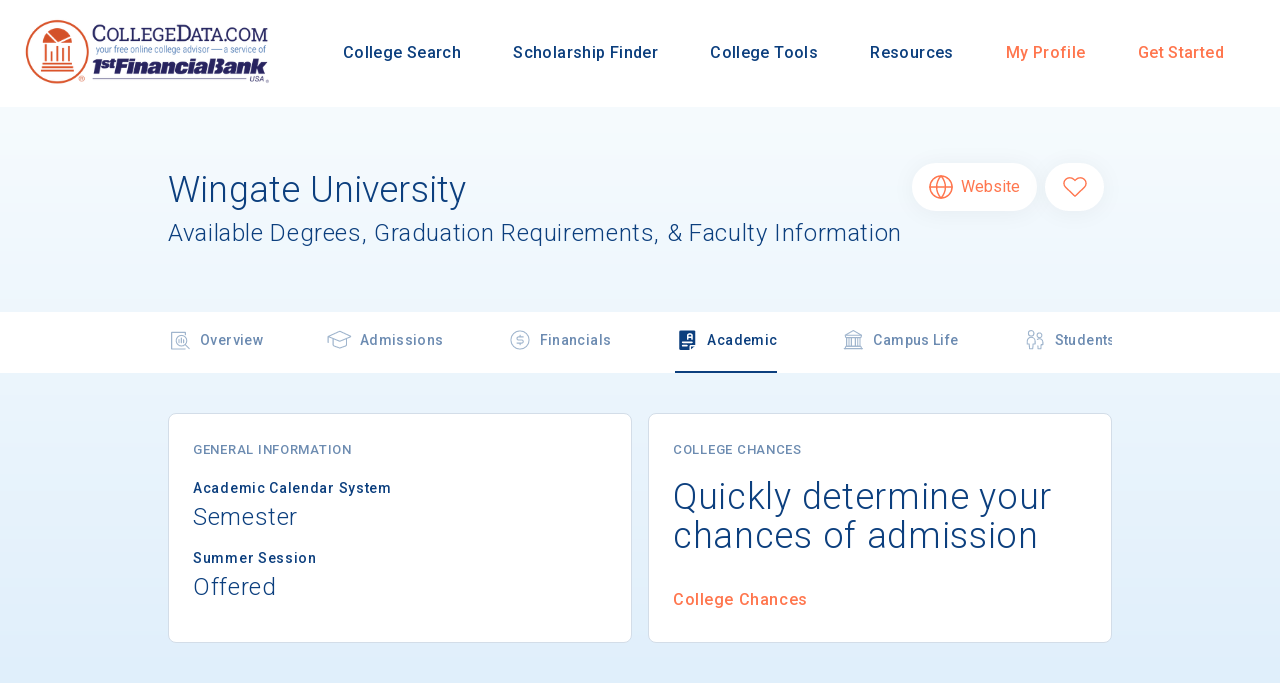

--- FILE ---
content_type: text/html
request_url: https://waf.collegedata.com/college-search/wingate-university/academics
body_size: 63387
content:
<!DOCTYPE html PUBLIC "" "">
<html lang="en">
<head>
    <meta charset="utf-8">
    <!-- Manual GoogleTagManager integration -->
    
    <script>
    var _hsp = window._hsp = window._hsp || []; _hsp.push(['addPrivacyConsentListener', function(consent) { if (consent.allowed || (consent.categories && consent.categories.analytics)) {
    (function(w,d,s,l,i){w[l]=w[l]||[];w[l].push({'gtm.start':
    new Date().getTime(),event:'gtm.js'});var f=d.getElementsByTagName(s)[0],
    j=d.createElement(s),dl=l!='dataLayer'?'&l='+l:'';j.async=true;j.src=
    'https://www.googletagmanager.com/gtm.js?id='+i+dl;f.parentNode.insertBefore(j,f);
    })(window,document,'script','dataLayer','GTM-PHBXVK7');
    }}]);
    </script>
    <!-- /Manual GoogleTagManager integration -->
    
    
    
    <link rel="icon" href="/app-assets/favicon.ico">
<link rel="icon" sizes="16x16" href="/app-assets/favicon-16x16.png">
<link rel="icon" sizes="32x32" href="/app-assets/favicon-32x32.png">
<link rel="icon" sizes="96x96" href="/app-assets/favicon-96x96.png">
<link rel="apple-touch-icon" href="/app-assets/apple-icon.png">
<link rel="apple-touch-icon" sizes="120x120" href="/app-assets/apple-icon-120x120.png">
<link rel="apple-touch-icon" sizes="152x152" href="/app-assets/apple-icon-152x152.png">
<link rel="apple-touch-icon" sizes="180x180" href="/app-assets/apple-icon-180x180.png">
<link href="https://fonts.googleapis.com/css2?family=Roboto:wght@300;400;500;700&amp;display=swap" rel="stylesheet">
<meta name="robots" content="index, follow">
<meta name="viewport" content="width=device-width">
<meta charset="utf-8">
<title>Wingate University Majors and Degrees | CollegeData</title>
<meta property="og:title" content="Wingate University Majors and Degrees | CollegeData">
<meta name="description" content="Discover the majors, courses and degrees available at Wingate University to aid in the selection process of the right college to set you up for success!">
<meta property="og:description" content="Discover the majors, courses and degrees available at Wingate University to aid in the selection process of the right college to set you up for success!">
<meta property="og:type" content="university">
<link rel="canonical" href="https://www.collegedata.com/college-search/Wingate-University/academics">
<script type="application/ld+json">{"@context":"http://schema.org","@type":"CollegeOrUniversity","name":"Wingate University","hasMap":"Not reported"}</script><meta name="next-head-count" content="9">
<link rel="preload" href="/_next/static/css/07fcb7bbb1d12ec8173e.css" as="style">
<link rel="stylesheet" href="/_next/static/css/07fcb7bbb1d12ec8173e.css" data-n-g="">
<link rel="preload" href="/_next/static/css/13dab888124a0148e967.css" as="style">
<link rel="stylesheet" href="/_next/static/css/13dab888124a0148e967.css" data-n-p="">
<link rel="preload" href="/_next/static/css/101e68197e608ac08635.css" as="style">
<link rel="stylesheet" href="/_next/static/css/101e68197e608ac08635.css" data-n-p="">
<noscript data-n-css=""></noscript>
<link rel="preload" href="/_next/static/chunks/main-d7bb095c3153b8de2cb4.js" as="script">
<link rel="preload" href="/_next/static/chunks/webpack-e067438c4cf4ef2ef178.js" as="script">
<link rel="preload" href="/_next/static/chunks/framework.53cfa66f9846f4090096.js" as="script">
<link rel="preload" href="/_next/static/chunks/ec1183c5a2f963cfd9d1b0ec2b14038d54dd578c.0a34e8fce886c005dc0d.js" as="script">
<link rel="preload" href="/_next/static/chunks/89453e403007717877d570569f93c455f7fcc752.0359500c8f5019782342.js" as="script">
<link rel="preload" href="/_next/static/chunks/3d4079f96ec6ff5f070ce65d3530f2e06ad6d930.9a709a1e15aac66dcc9f.js" as="script">
<link rel="preload" href="/_next/static/chunks/ac310039ec0b65b15ab3c1a53e7d2a22d579055f.ea238978a071aa799a75.js" as="script">
<link rel="preload" href="/_next/static/chunks/pages/_app-2f18602b3e6a8a18390b.js" as="script">
<link rel="preload" href="/_next/static/chunks/84ac524121b09f7c03946070a8f34838ba011b8a.a7023328e18512dfb820.js" as="script">
<link rel="preload" href="/_next/static/chunks/d460cfc75b520f8fbb100449bb661b1a5ae287bd.24331eb6660a7afddaeb.js" as="script">
<link rel="preload" href="/_next/static/chunks/17e516fb5ea2963cc7b837f38bc08c725a9c5983.5ad96e7cf89be5e76dd7.js" as="script">
<link rel="preload" href="/_next/static/chunks/7193999a3d233832fbcdabefadc3882073682201.ab9cf1e8a1dd52f9e266.js" as="script">
<link rel="preload" href="/_next/static/chunks/3c7a936c00ab135a80dbcc7fe19e2703a7ff6432.f9363891365943d6428c.js" as="script">
<link rel="preload" href="/_next/static/chunks/3c7a936c00ab135a80dbcc7fe19e2703a7ff6432_CSS.955cd01b185e91c5e5fc.js" as="script">
<link rel="preload" href="/_next/static/chunks/pages/college-search/%5Bslug%5D/academics-c22145d87793ddb89db5.js" as="script">    
    
    
    
    
    

    
    
      <link rel="shortcut icon" href="https://www.collegedata.com/hubfs/logo.png">
    
  


    
    
  <meta name="generator" content="HubSpot">
</head>

  
  <body>
<!--  Added by GoogleTagManager integration -->
<noscript><iframe src="https://www.googletagmanager.com/ns.html?id=GTM-PHBXVK7" height="0" width="0" style="display:none;visibility:hidden"></iframe></noscript>

<!-- /Added by GoogleTagManager integration -->

    <div class="body-wrapper   hs-content-id-38829636050 hs-site-page page ">
      
        <div data-global-resource-path="collegedata-theme/templates/partials/header.html"><header class="header">
  <div class="header__container">

    
    <div class="header__logo">
      <div id="hs_cos_wrapper_header_logo" class="hs_cos_wrapper hs_cos_wrapper_widget hs_cos_wrapper_type_module widget-type-logo" style="" data-hs-cos-general-type="widget" data-hs-cos-type="module">
  






















  
  <span id="hs_cos_wrapper_header_logo_hs_logo_widget" class="hs_cos_wrapper hs_cos_wrapper_widget hs_cos_wrapper_type_logo" style="" data-hs-cos-general-type="widget" data-hs-cos-type="logo"><a href="https://www.collegedata.com" id="hs-link-header_logo_hs_logo_widget" style="border-width:0px;border:0px;"><img src="https://www.collegedata.com/hs-fs/hubfs/collegedata_1fbusa_logo_small.png?width=354&amp;height=100&amp;name=collegedata_1fbusa_logo_small.png" class="hs-image-widget " height="100" style="height: auto;width:354px;border-width:0px;border:0px;" width="354" alt="collegedata_1fbusa_logo_small" title="collegedata_1fbusa_logo_small" srcset="https://www.collegedata.com/hs-fs/hubfs/collegedata_1fbusa_logo_small.png?width=177&amp;height=50&amp;name=collegedata_1fbusa_logo_small.png 177w, https://www.collegedata.com/hs-fs/hubfs/collegedata_1fbusa_logo_small.png?width=354&amp;height=100&amp;name=collegedata_1fbusa_logo_small.png 354w, https://www.collegedata.com/hs-fs/hubfs/collegedata_1fbusa_logo_small.png?width=531&amp;height=150&amp;name=collegedata_1fbusa_logo_small.png 531w, https://www.collegedata.com/hs-fs/hubfs/collegedata_1fbusa_logo_small.png?width=708&amp;height=200&amp;name=collegedata_1fbusa_logo_small.png 708w, https://www.collegedata.com/hs-fs/hubfs/collegedata_1fbusa_logo_small.png?width=885&amp;height=250&amp;name=collegedata_1fbusa_logo_small.png 885w, https://www.collegedata.com/hs-fs/hubfs/collegedata_1fbusa_logo_small.png?width=1062&amp;height=300&amp;name=collegedata_1fbusa_logo_small.png 1062w" sizes="(max-width: 354px) 100vw, 354px"></a></span>
</div>
    </div>
    

    
    <div class="header__menu">
        <input type="checkbox" id="nav-toggle">
        <label class="header__navigation-toggle" for="nav-toggle">
          <span class="header__mobile-menu-icon"></span>
        </label>
        <div class="header__navigation">
          <div id="hs_cos_wrapper_header_navigation_primary" class="hs_cos_wrapper hs_cos_wrapper_widget hs_cos_wrapper_type_module" style="" data-hs-cos-general-type="widget" data-hs-cos-type="module">





























<nav aria-label="Main menu" class="navigation-primary">
  
  
  <ul class="submenu level-1">
    
      

  <li class="no-submenu menu-item hs-skip-lang-url-rewrite">
    <a href="/college-search" class="menu-link">College Search</a>

  
</li>

    
      

  <li class="no-submenu menu-item hs-skip-lang-url-rewrite">
    <a href="/scholarship-finder" class="menu-link">Scholarship Finder</a>

  
</li>

    
      

  <li class="has-submenu menu-item hs-skip-lang-url-rewrite">
    <a href="/college-tools" class="menu-link">College Tools</a>

  
  <input type="checkbox" id="College Tools" class="submenu-toggle">
  <label class="menu-arrow" for="College Tools">
    <span class="menu-arrow-bg">
      <span class="menu-arrow-icon"></span>
    </span>
  </label>
  
  
  <ul class="submenu level-2">
    
      

  <li class="no-submenu menu-item hs-skip-lang-url-rewrite">
    <a href="/college-tools/college-chances" class="menu-link">College Chances</a>

  
</li>

    
      

  <li class="no-submenu menu-item hs-skip-lang-url-rewrite">
    <a href="/college-tools/admissions-tracker" class="menu-link">Admissions Tracker</a>

  
</li>

    
      

  <li class="no-submenu menu-item hs-skip-lang-url-rewrite">
    <a href="/scholarship-finder" class="menu-link">Scholarship Finder</a>

  
</li>

    
      

  <li class="no-submenu menu-item hs-skip-lang-url-rewrite">
    <a href="/college-tools/sai-calculator" class="menu-link">SAI Calculator</a>

  
</li>

    
      

  <li class="no-submenu menu-item hs-skip-lang-url-rewrite">
    <a href="/college-tools/net-price-calculator" class="menu-link">Net Price Calculator</a>

  
</li>

    
      

  <li class="no-submenu menu-item hs-skip-lang-url-rewrite">
    <a href="/college-tools/financial-aid-tracker" class="menu-link"> Financial Aid Tracker </a>

  
</li>

    
      

  <li class="no-submenu menu-item hs-skip-lang-url-rewrite">
    <a href="/college-tools/compare-awards" class="menu-link">Compare Awards </a>

  
</li>

    
      

  <li class="no-submenu menu-item hs-skip-lang-url-rewrite">
    <a href="/college-tools/common-application-guide" class="menu-link">Common Application Colleges</a>

  
</li>

    
  </ul>

  
</li>

    
      

  <li class="has-submenu menu-item hs-skip-lang-url-rewrite">
    <a href="/resources" class="menu-link">Resources</a>

  
  <input type="checkbox" id="Resources" class="submenu-toggle">
  <label class="menu-arrow" for="Resources">
    <span class="menu-arrow-bg">
      <span class="menu-arrow-icon"></span>
    </span>
  </label>
  
  
  <ul class="submenu level-2">
    
      

  <li class="no-submenu menu-item hs-skip-lang-url-rewrite">
    <a href="https://www.collegedata.com/resources/the-road-to-college" class="menu-link">The Road to College</a>

  
</li>

    
      

  <li class="no-submenu menu-item hs-skip-lang-url-rewrite">
    <a href="https://www.collegedata.com/resources/the-facts-on-fit" class="menu-link">The Facts on Fit</a>

  
</li>

    
      

  <li class="no-submenu menu-item hs-skip-lang-url-rewrite">
    <a href="https://www.collegedata.com/resources/explore-your-options" class="menu-link">Explore Your Options</a>

  
</li>

    
      

  <li class="no-submenu menu-item hs-skip-lang-url-rewrite">
    <a href="https://www.collegedata.com/resources/prepare-and-apply" class="menu-link">Prepare &amp; Apply</a>

  
</li>

    
      

  <li class="no-submenu menu-item hs-skip-lang-url-rewrite">
    <a href="https://www.collegedata.com/resources/getting-in" class="menu-link">Getting In</a>

  
</li>

    
      

  <li class="no-submenu menu-item hs-skip-lang-url-rewrite">
    <a href="https://www.collegedata.com/hubfs/glossary-of-college-planning-terms.pdf" class="menu-link" target="_blank" rel="noopener">College Planning Glossary</a>

  
</li>

    
      

  <li class="no-submenu menu-item hs-skip-lang-url-rewrite">
    <a href="https://www.collegedata.com/videos" class="menu-link">CollegeData Videos</a>

  
</li>

    
      

  <li class="no-submenu menu-item hs-skip-lang-url-rewrite">
    <a href="https://www.collegedata.com/1fb" class="menu-link">Financial Literacy</a>

  
</li>

    
      

  <li class="no-submenu menu-item hs-skip-lang-url-rewrite">
    <a href="https://www.collegedata.com/resources/money-matters" class="menu-link">Money Matters</a>

  
</li>

    
      

  <li class="no-submenu menu-item hs-skip-lang-url-rewrite">
    <a href="https://www.collegedata.com/resources/pay-your-way" class="menu-link">Pay Your Way</a>

  
</li>

    
      

  <li class="no-submenu menu-item hs-skip-lang-url-rewrite">
    <a href="https://www.collegedata.com/resources/scholarship-central" class="menu-link">Scholarship Central</a>

  
</li>

    
      

  <li class="no-submenu menu-item hs-skip-lang-url-rewrite">
    <a href="https://www.collegedata.com/resources/student-stories" class="menu-link">Student Stories</a>

  
</li>

    
      

  <li class="no-submenu menu-item hs-skip-lang-url-rewrite">
    <a href="https://www.collegedata.com/resources/transition-to-college" class="menu-link">Transition to College</a>

  
</li>

    
      

  <li class="no-submenu menu-item hs-skip-lang-url-rewrite">
    <a href="https://www.collegedata.com/resources/campus-life" class="menu-link">Campus Life</a>

  
</li>

    
      

  <li class="no-submenu menu-item hs-skip-lang-url-rewrite">
    <a href="https://www.collegedata.com/resources/study-break" class="menu-link">Study Break</a>

  
</li>

    
      

  <li class="no-submenu menu-item hs-skip-lang-url-rewrite">
    <a href="https://www.collegedata.com/resources/study-abroad" class="menu-link">Study Abroad</a>

  
</li>

    
      

  <li class="no-submenu menu-item hs-skip-lang-url-rewrite">
    <a href="https://www.collegedata.com/resources/stories-from-college" class="menu-link">Stories from College</a>

  
</li>

    
      

  <li class="no-submenu menu-item hs-skip-lang-url-rewrite">
    <a href="https://www.collegedata.com/resources/college-to-career" class="menu-link">College To Career</a>

  
</li>

    
      

  <li class="no-submenu menu-item hs-skip-lang-url-rewrite">
    <a href="/resources/news-from-campus" class="menu-link">News from the Campus</a>

  
</li>

    
      

  <li class="no-submenu menu-item hs-skip-lang-url-rewrite">
    <a href="/resources/resources-for-counselors" class="menu-link">Resources for Counselors</a>

  
</li>

    
      

  <li class="no-submenu menu-item hs-skip-lang-url-rewrite">
    <a href="https://www.collegedata.com/frequently-asked-questions" class="menu-link">FAQ</a>

  
</li>

    
  </ul>

  
</li>

    
      

  <li class="no-submenu menu-item hs-skip-lang-url-rewrite">
    <a href="/my-admissions-profile" class="menu-link">My Profile</a>

  
</li>

    
      

  <li class="no-submenu menu-item hs-skip-lang-url-rewrite">
    <a href="/sign-up" class="menu-link">Get Started</a>

  
</li>

    
  </ul>

</nav>
</div>
        </div>
    </div>
    

  </div>
</header></div>
      
    </div>
    

    
    <div class="body-wrapper   hs-content-id-38829636050 hs-site-page page ">
      
      
    </div>
    
    <div id="__next"><div id="app-container" class="App_container__TYg8j"><div class="App_main__3ZXfK"><div>
<div class="Gradient_vertical__1gSD7 CollegeProfileHeader_gradient__LZdn9">
<div class="Grid_container__2UIvr CollegeProfileHeader_titleContainer__2RYbV"><div class="Grid_row__3VVSN"><div class="Grid_column__iRr0n"><div><div class="ActionHeader_container__1mAZY">
<div class="ActionHeader_titles__1bP13"><h1 class="cd-web-h1 ActionHeader_title__104Gs">Wingate University<span class="ActionHeader_subtitle__1i5Tt">Available Degrees, Graduation Requirements, &amp; Faculty Information</span>
</h1></div>
<div class="ActionHeader_buttons__3pel3"><div>
<a target="_blank" rel="noopener noreferrer" class="RoundedButton_button__3wSfx RoundedButton_anchor__2rZIv" href="https://www.wingate.edu/"><svg xmlns="http://www.w3.org/2000/svg" xmlns="http://www.w3.org/2000/svg" width="25" height="25" viewBox="0 0 25 25" stroke="currentColor" class="RoundedButton_icon__vhJXP RoundedButton_hiddenWhenLoading__3o1hq">< fill="none" fill-rule="evenodd" stroke-linecap="round" stroke-linejoin="round" stroke-width="1.5" transform="translate(1 1)">< cx="11.52" cy="11.52" r="11.52"></>< d="M0 11.52L23.04 11.52M11.52 0c2.881 3.155 4.519 7.248 4.608 11.52-.089 4.272-1.727 8.365-4.608 11.52-2.881-3.155-4.519-7.248-4.608-11.52C7.001 7.248 8.639 3.155 11.52 0h0z"></></></svg><span class="RoundedButton_label__1ojRX RoundedButton_hiddenWhenLoading__3o1hq RoundedButton_labelWithIcon__61kUV">Website</span></a><a class="RoundedButton_button__3wSfx RoundedButton_anchor__2rZIv CollegeProfileHeader_favoriteButton__2RsLJ" href="/login?redirect=%2Fcollege-search%2Fwingate-university%2Facademics" aria-label="Favorite Wingate University"><svg xmlns="http://www.w3.org/2000/svg" xmlns="http://www.w3.org/2000/svg" width="26" height="22" viewBox="0 0 26 22" stroke="currentColor" fill="currentColor" class="RoundedButton_icon__vhJXP RoundedButton_hiddenWhenLoading__3o1hq">< fill="none" fill-rule="evenodd" stroke-linecap="round" stroke-linejoin="round" stroke-width="1.5" d="M23.15 2.768C21.964 1.636 20.357 1 18.682 1c-1.675 0-3.282.636-4.466 1.768L13 3.931l-1.217-1.163C9.316.411 5.317.411 2.85 2.768c-2.467 2.357-2.467 6.178 0 8.535l1.217 1.162L13 21l8.932-8.535 1.217-1.162C24.334 10.17 25 8.636 25 7.035c0-1.6-.666-3.135-1.85-4.267z"></></svg></a>
</div></div>
</div></div></div></div></div>
<div class="CollegeProfileHeader_navigationContainer__2S1J_"><div class="Grid_container__2UIvr"><div class="Grid_row__3VVSN"><div class="Grid_column__iRr0n"><div class="CollegeNavigation_container__2Cvjq CollegeProfileHeader_navigation__2F4ye">
<a class="Link_link__a-VS4 Link_iconLink__16C4b CollegeNavigation_linkInactive__3Y8c2 CollegeNavigation_link__fXkzn" href="/college-search/Wingate-University"><div class="Link_iconWrapper__1bUxs"><img class="CollegeNavigation_linkIcon__cTZOQ" src="/app-assets/icons/overviewOutline.svg" alt="Overview inactive icon"></div>Overview</a><a class="Link_link__a-VS4 Link_iconLink__16C4b CollegeNavigation_linkInactive__3Y8c2 CollegeNavigation_link__fXkzn" href="/college-search/Wingate-University/admission"><div class="Link_iconWrapper__1bUxs"><img class="CollegeNavigation_linkIcon__cTZOQ" src="/app-assets/icons/admissionsOutline.svg" alt="Admissions inactive icon"></div>Admissions</a><a class="Link_link__a-VS4 Link_iconLink__16C4b CollegeNavigation_linkInactive__3Y8c2 CollegeNavigation_link__fXkzn" href="/college-search/Wingate-University/money-matters"><div class="Link_iconWrapper__1bUxs"><img class="CollegeNavigation_linkIcon__cTZOQ" src="/app-assets/icons/financialsOutline.svg" alt="Financials inactive icon"></div>Financials</a><a class="Link_link__a-VS4 Link_iconLink__16C4b Link_iconLinkActive__3XCNn CollegeNavigation_link__fXkzn" href="/college-search/Wingate-University/academics"><div class="Link_iconWrapper__1bUxs"><img class="CollegeNavigation_linkIcon__cTZOQ" src="/app-assets/icons/academics.svg" alt="Academic active icon"></div>Academic</a><a class="Link_link__a-VS4 Link_iconLink__16C4b CollegeNavigation_linkInactive__3Y8c2 CollegeNavigation_link__fXkzn" href="/college-search/Wingate-University/campus-life"><div class="Link_iconWrapper__1bUxs"><img class="CollegeNavigation_linkIcon__cTZOQ" src="/app-assets/icons/campusOutline.svg" alt="Campus Life inactive icon"></div>Campus Life</a><a class="Link_link__a-VS4 Link_iconLink__16C4b CollegeNavigation_linkInactive__3Y8c2 CollegeNavigation_link__fXkzn" href="/college-search/Wingate-University/students"><div class="Link_iconWrapper__1bUxs"><img class="CollegeNavigation_linkIcon__cTZOQ" src="/app-assets/icons/studentsOutline.svg" alt="Students inactive icon"></div>Students</a>
</div></div></div></div></div>
<div class="Grid_container__2UIvr CollegeProfileHeader_contentContainer__2pQHY"><div class="Grid_row__3VVSN AcademicsContent_row__2c27M">
<div class="Grid_column__iRr0n Grid_span6__2AXSz"><div class="Card_card__2cXDm AcademicsContent_card__GN9vl AcademicsContent_contentCard__L5fPf">
<div class="CollegeProfileContent_content__1hJCl"><h6 class="cd-web-h6">General Information</h6></div>
<div class="CollegeProfileContent_content__1hJCl">
<div class="TitleValue_title__2-afK">Academic Calendar System</div>
<div class="TitleValue_value__1JT0d">Semester</div>
</div>
<div class="CollegeProfileContent_content__1hJCl">
<div class="TitleValue_title__2-afK">Summer Session</div>
<div class="TitleValue_value__1JT0d">Offered</div>
</div>
</div></div>
<div class="Grid_column__iRr0n Grid_span6__2AXSz"><div class="Card_card__2cXDm AcademicsContent_card__GN9vl AcademicsContent_chancesCard__GCCKu">
<h6 class="cd-web-h6">College Chances</h6>
<div><div class="ChanceOfAdmissionTextDetails_chance__32SuH">Quickly determine your chances of admission</div></div>
<div class="AcademicsContent_collegeChancesLink__2E9ep"><a class="Link_link__a-VS4 Text_hyperlink__L2f2t Link_button__3WD7w" href="/college-tools/college-chances/Wingate-University">College Chances</a></div>
</div></div>
</div></div>
</div>
<div class="Grid_container__2UIvr">
<div class="Grid_row__3VVSN"><div class="Grid_column__iRr0n">
<div class="CollegeProfileContent_section__kPeSs"><div>
<div class="Text_categoryDividerHeader__3Ag8F Expandable_nonExpandableSectionHeader__3mfgr"><div class="Expandable_titleContainer__3hFRL">Undergraduate Education</div></div>
<div class="AccessibleButton_accessibleButton__2VzPg Expandable_header__3AnL_ Expandable_expandableSectionHeader__PYj47 Expandable_hiddenExpandableSectionHeader__S930r" role="button" tabindex="0" aria-label="Expand Undergraduate Education">
<div class="Text_categoryDividerHeader__3Ag8F Expandable_titleContainer__3hFRL">Undergraduate Education</div>
<img class="Expandable_arrow__2bxUY" src="/app-assets/icons/arrowDown.svg" alt="expand icon">
</div>
<div class="Expandable_sectionHidden__3FVlM"><div class="CollegeProfileContent_expandableChildren__3bIKY">
<div class="CollegeProfileContent_content__1hJCl"><div class="CollegeProfileContent_content__1hJCl"><div>
<div class="SubscreenNavigator_title__3JnWh">Undergraduate Majors</div>
<div class="AccessibleButton_accessibleButton__2VzPg SubscreenNavigator_button__3H_SR" role="button" tabindex="0">
<div class="SubscreenNavigator_link__3CEDu">View All Majors (52)</div>
<img class="SubscreenNavigator_arrow__1mZTl" src="/app-assets/icons/arrowRight.svg" alt="Arrow Right">
</div>
</div></div></div>
<div class="CollegeProfileContent_content__1hJCl"><div class="CollegeProfileContent_content__1hJCl">
<div class="TitleValue_title__2-afK">Most Popular Disciplines</div>
<div class="TitleValue_value__1JT0d">Business/marketing</div>
<div class="TitleValue_value__1JT0d">Parks and recreation</div>
<div class="TitleValue_value__1JT0d">Psychology</div>
</div></div>
<div class="CollegeProfileContent_content__1hJCl"><div class="CollegeProfileContent_content__1hJCl">
<div class="TitleValue_title__2-afK">Combined Liberal Arts/Professional Degree Programs</div>
<div class="TitleValue_value__1JT0d">None</div>
</div></div>
<div class="CollegeProfileContent_content__1hJCl"><div class="CollegeProfileContent_content__1hJCl">
<div class="TitleValue_title__2-afK">Special Programs</div>
<div class="TitleValue_value__1JT0d">Distance learning</div>
<div class="TitleValue_value__1JT0d">Double major</div>
<div class="TitleValue_value__1JT0d">Honors program</div>
<div class="TitleValue_value__1JT0d">Independent study</div>
<div class="TitleValue_value__1JT0d">Internships</div>
<div class="TitleValue_value__1JT0d">Study abroad</div>
<div class="TitleValue_value__1JT0d">Summer session</div>
</div></div>
<div class="CollegeProfileContent_content__1hJCl"><div class="CollegeProfileContent_content__1hJCl">
<div class="TitleValue_title__2-afK">Study Abroad</div>
<div class="TitleValue_value__1JT0d">Offered</div>
</div></div>
<div class="CollegeProfileContent_content__1hJCl"><div class="CollegeProfileContent_content__1hJCl">
<div class="TitleValue_title__2-afK">Online Degrees</div>
<div class="TitleValue_value__1JT0d">Some Online Degree Programs</div>
</div></div>
</div></div>
</div></div>
<div class="CollegeProfileContent_section__kPeSs">
<div class="Divider_divider__27dKu CollegeProfileContent_expandableDivider__bjkQ2"></div>
<div>
<div class="Text_categoryDividerHeader__3Ag8F Expandable_nonExpandableSectionHeader__3mfgr"><div class="Expandable_titleContainer__3hFRL">Curriculum and Graduation Requirements</div></div>
<div class="AccessibleButton_accessibleButton__2VzPg Expandable_header__3AnL_ Expandable_expandableSectionHeader__PYj47 Expandable_hiddenExpandableSectionHeader__S930r" role="button" tabindex="0" aria-label="Expand Curriculum and Graduation Requirements">
<div class="Text_categoryDividerHeader__3Ag8F Expandable_titleContainer__3hFRL">Curriculum and Graduation Requirements</div>
<img class="Expandable_arrow__2bxUY" src="/app-assets/icons/arrowDown.svg" alt="expand icon">
</div>
<div class="Expandable_sectionHidden__3FVlM"><div class="CollegeProfileContent_expandableChildren__3bIKY">
<div class="CollegeProfileContent_content__1hJCl"><div class="CollegeProfileContent_content__1hJCl">
<div class="TitleValue_title__2-afK">General Education/Core Curriculum</div>
<div class="TitleValue_value__1JT0d">Required for most or all students</div>
</div></div>
<div class="CollegeProfileContent_content__1hJCl"><div class="CollegeProfileContent_content__1hJCl">
<div class="TitleValue_title__2-afK">Computer</div>
<div class="TitleValue_value__1JT0d">Students not required to own/lease a computer</div>
</div></div>
<div class="CollegeProfileContent_content__1hJCl"><div class="CollegeProfileContent_content__1hJCl">
<div class="TitleValue_title__2-afK">Foreign Language</div>
<div class="TitleValue_value__1JT0d">Required</div>
</div></div>
<div class="CollegeProfileContent_content__1hJCl"><div class="CollegeProfileContent_content__1hJCl">
<div class="TitleValue_title__2-afK">Math/Science</div>
<div class="TitleValue_value__1JT0d">Required for all students</div>
</div></div>
</div></div>
</div>
</div>
<div class="CollegeProfileContent_section__kPeSs">
<div class="Divider_divider__27dKu CollegeProfileContent_expandableDivider__bjkQ2"></div>
<div>
<div class="Text_categoryDividerHeader__3Ag8F Expandable_nonExpandableSectionHeader__3mfgr"><div class="Expandable_titleContainer__3hFRL">Faculty and Instruction</div></div>
<div class="AccessibleButton_accessibleButton__2VzPg Expandable_header__3AnL_ Expandable_expandableSectionHeader__PYj47 Expandable_hiddenExpandableSectionHeader__S930r" role="button" tabindex="0" aria-label="Expand Faculty and Instruction">
<div class="Text_categoryDividerHeader__3Ag8F Expandable_titleContainer__3hFRL">Faculty and Instruction</div>
<img class="Expandable_arrow__2bxUY" src="/app-assets/icons/arrowDown.svg" alt="expand icon">
</div>
<div class="Expandable_sectionHidden__3FVlM"><div class="CollegeProfileContent_expandableChildren__3bIKY">
<div class="CollegeProfileContent_content__1hJCl"><div class="CollegeProfileContent_content__1hJCl">
<div class="TitleValue_title__2-afK">Full-Time Faculty</div>
<div class="TitleValue_value__1JT0d">167</div>
</div></div>
<div class="CollegeProfileContent_content__1hJCl"><div class="CollegeProfileContent_content__1hJCl">
<div class="TitleValue_title__2-afK">Part-Time Faculty</div>
<div class="TitleValue_value__1JT0d">161</div>
</div></div>
<div class="CollegeProfileContent_content__1hJCl"><div class="CollegeProfileContent_content__1hJCl">
<div class="TitleValue_title__2-afK">Full-Time Faculty with Ph.D./Terminal Degree</div>
<div class="TitleValue_value__1JT0d">45%</div>
</div></div>
<div class="CollegeProfileContent_content__1hJCl"><div class="CollegeProfileContent_content__1hJCl">
<div class="CollegeProfileContent_barGraphTitle__1uzxw">Regular Class Size</div>
<div class="Histogram_container__12lhQ">
<div class="Histogram_labelCell__1IV2p"><div class="Histogram_label__1j_Ku">2-9 students</div></div>
<div class="Histogram_dataCell__eq20y"><div class="Histogram_rowEmpty__Rj8DG">
<div class="Histogram_rowFill__3mtAN" style="width:15%"></div>
<div class="Histogram_value__3cCAB">15%</div>
</div></div>
<div class="Histogram_labelCell__1IV2p"><div class="Histogram_label__1j_Ku">10-19 students</div></div>
<div class="Histogram_dataCell__eq20y"><div class="Histogram_rowEmpty__Rj8DG">
<div class="Histogram_rowFill__3mtAN" style="width:31%"></div>
<div class="Histogram_value__3cCAB">31%</div>
</div></div>
<div class="Histogram_labelCell__1IV2p"><div class="Histogram_label__1j_Ku">20-29 students</div></div>
<div class="Histogram_dataCell__eq20y"><div class="Histogram_rowEmpty__Rj8DG">
<div class="Histogram_rowFill__3mtAN" style="width:35%"></div>
<div class="Histogram_value__3cCAB">35%</div>
</div></div>
<div class="Histogram_labelCell__1IV2p"><div class="Histogram_label__1j_Ku">30-39 students</div></div>
<div class="Histogram_dataCell__eq20y"><div class="Histogram_rowEmpty__Rj8DG">
<div class="Histogram_rowFill__3mtAN" style="width:16%"></div>
<div class="Histogram_value__3cCAB">16%</div>
</div></div>
<div class="Histogram_labelCell__1IV2p"><div class="Histogram_label__1j_Ku">40-49 students</div></div>
<div class="Histogram_dataCell__eq20y"><div class="Histogram_rowEmpty__Rj8DG">
<div class="Histogram_rowFill__3mtAN" style="width:4%"></div>
<div class="Histogram_value__3cCAB">4%</div>
</div></div>
<div class="Histogram_labelCell__1IV2p"><div class="Histogram_label__1j_Ku">50-99 students</div></div>
<div class="Histogram_dataCell__eq20y"><div class="Histogram_rowEmpty__Rj8DG">
<div class="Histogram_rowFill__3mtAN" style="width:0%"></div>
<div class="Histogram_value__3cCAB">0%</div>
</div></div>
</div>
</div></div>
<div class="CollegeProfileContent_content__1hJCl"><div class="CollegeProfileContent_content__1hJCl">
<div class="CollegeProfileContent_barGraphTitle__1uzxw">Discussion Section/Lab Class Size</div>
<div class="Histogram_container__12lhQ">
<div class="Histogram_labelCell__1IV2p"><div class="Histogram_label__1j_Ku">2-9 students</div></div>
<div class="Histogram_dataCell__eq20y"><div class="Histogram_rowEmpty__Rj8DG">
<div class="Histogram_rowFill__3mtAN" style="width:3%"></div>
<div class="Histogram_value__3cCAB">3%</div>
</div></div>
<div class="Histogram_labelCell__1IV2p"><div class="Histogram_label__1j_Ku">10-19 students</div></div>
<div class="Histogram_dataCell__eq20y"><div class="Histogram_rowEmpty__Rj8DG">
<div class="Histogram_rowFill__3mtAN" style="width:63%"></div>
<div class="Histogram_value__3cCAB">63%</div>
</div></div>
<div class="Histogram_labelCell__1IV2p"><div class="Histogram_label__1j_Ku">20-29 students</div></div>
<div class="Histogram_dataCell__eq20y"><div class="Histogram_rowEmpty__Rj8DG">
<div class="Histogram_rowFill__3mtAN" style="width:34%"></div>
<div class="Histogram_value__3cCAB">34%</div>
</div></div>
</div>
</div></div>
</div></div>
</div>
</div>
<div class="CollegeProfileContent_section__kPeSs">
<div class="Divider_divider__27dKu CollegeProfileContent_expandableDivider__bjkQ2"></div>
<div>
<div class="Text_categoryDividerHeader__3Ag8F Expandable_nonExpandableSectionHeader__3mfgr"><div class="Expandable_titleContainer__3hFRL">Advanced Placement</div></div>
<div class="AccessibleButton_accessibleButton__2VzPg Expandable_header__3AnL_ Expandable_expandableSectionHeader__PYj47 Expandable_hiddenExpandableSectionHeader__S930r" role="button" tabindex="0" aria-label="Expand Advanced Placement">
<div class="Text_categoryDividerHeader__3Ag8F Expandable_titleContainer__3hFRL">Advanced Placement</div>
<img class="Expandable_arrow__2bxUY" src="/app-assets/icons/arrowDown.svg" alt="expand icon">
</div>
<div class="Expandable_sectionHidden__3FVlM"><div class="CollegeProfileContent_expandableChildren__3bIKY">
<div class="CollegeProfileContent_content__1hJCl"><div class="CollegeProfileContent_content__1hJCl">
<div class="TitleValue_title__2-afK">International Baccalaureate</div>
<div class="TitleValue_value__1JT0d">Accepted</div>
</div></div>
<div class="CollegeProfileContent_content__1hJCl"><div class="CollegeProfileContent_content__1hJCl">
<div class="TitleValue_title__2-afK">Advanced Placement (AP) Examinations</div>
<div class="TitleValue_value__1JT0d">Accepted for placement and credit</div>
</div></div>
<div class="CollegeProfileContent_content__1hJCl"><div class="CollegeProfileContent_content__1hJCl">
<div class="TitleValue_title__2-afK">Sophomore Standing</div>
<div class="TitleValue_value__1JT0d">Available through AP examinations</div>
</div></div>
</div></div>
</div>
</div>
<div class="CollegeProfileContent_section__kPeSs">
<div class="Divider_divider__27dKu CollegeProfileContent_expandableDivider__bjkQ2"></div>
<div>
<div class="Text_categoryDividerHeader__3Ag8F Expandable_nonExpandableSectionHeader__3mfgr"><div class="Expandable_titleContainer__3hFRL">Academic Resources</div></div>
<div class="AccessibleButton_accessibleButton__2VzPg Expandable_header__3AnL_ Expandable_expandableSectionHeader__PYj47 Expandable_hiddenExpandableSectionHeader__S930r" role="button" tabindex="0" aria-label="Expand Academic Resources">
<div class="Text_categoryDividerHeader__3Ag8F Expandable_titleContainer__3hFRL">Academic Resources</div>
<img class="Expandable_arrow__2bxUY" src="/app-assets/icons/arrowDown.svg" alt="expand icon">
</div>
<div class="Expandable_sectionHidden__3FVlM"><div class="CollegeProfileContent_expandableChildren__3bIKY">
<div class="CollegeProfileContent_content__1hJCl"><div class="CollegeProfileContent_content__1hJCl">
<div class="TitleValue_title__2-afK">Library Available on Campus</div>
<div class="TitleValue_value__1JT0d">Yes</div>
</div></div>
<div class="CollegeProfileContent_content__1hJCl"><div class="CollegeProfileContent_content__1hJCl">
<div class="TitleValue_title__2-afK">Computer Ownership</div>
<div class="TitleValue_value__1JT0d">Students not required to own/lease a computer</div>
</div></div>
<div class="CollegeProfileContent_content__1hJCl"><div class="CollegeProfileContent_content__1hJCl">
<div class="TitleValue_title__2-afK">Computers Available on Campus</div>
<div class="TitleValue_value__1JT0d">Not Reported</div>
</div></div>
</div></div>
</div>
</div>
<div class="CollegeProfileContent_section__kPeSs">
<div class="Divider_divider__27dKu CollegeProfileContent_expandableDivider__bjkQ2"></div>
<div>
<div class="Text_categoryDividerHeader__3Ag8F Expandable_nonExpandableSectionHeader__3mfgr"><div class="Expandable_titleContainer__3hFRL">Academic Support Services</div></div>
<div class="AccessibleButton_accessibleButton__2VzPg Expandable_header__3AnL_ Expandable_expandableSectionHeader__PYj47 Expandable_hiddenExpandableSectionHeader__S930r" role="button" tabindex="0" aria-label="Expand Academic Support Services">
<div class="Text_categoryDividerHeader__3Ag8F Expandable_titleContainer__3hFRL">Academic Support Services</div>
<img class="Expandable_arrow__2bxUY" src="/app-assets/icons/arrowDown.svg" alt="expand icon">
</div>
<div class="Expandable_sectionHidden__3FVlM"><div class="CollegeProfileContent_expandableChildren__3bIKY">
<div class="CollegeProfileContent_content__1hJCl"><div class="CollegeProfileContent_content__1hJCl">
<div class="TitleValue_title__2-afK">Remedial Instruction</div>
<div class="TitleValue_value__1JT0d">Not Offered</div>
</div></div>
<div class="CollegeProfileContent_content__1hJCl"><div class="CollegeProfileContent_content__1hJCl">
<div class="TitleValue_title__2-afK">Tutoring</div>
<div class="TitleValue_value__1JT0d">Available</div>
</div></div>
<div class="CollegeProfileContent_content__1hJCl"><div class="CollegeProfileContent_content__1hJCl">
<div class="TitleValue_title__2-afK">Services for Learning Disabled Students</div>
<div class="TitleValue_value__1JT0d">Available</div>
</div></div>
<div class="CollegeProfileContent_content__1hJCl"><div class="CollegeProfileContent_content__1hJCl">
<div class="TitleValue_title__2-afK">Services for Physically Disabled Students</div>
<div class="TitleValue_value__1JT0d">Wheelchair access</div>
</div></div>
</div></div>
</div>
</div>
<div class="CollegeProfileContent_section__kPeSs">
<div class="Divider_divider__27dKu CollegeProfileContent_expandableDivider__bjkQ2"></div>
<div>
<div class="Text_categoryDividerHeader__3Ag8F Expandable_nonExpandableSectionHeader__3mfgr"><div class="Expandable_titleContainer__3hFRL">Graduate/Professional School Education</div></div>
<div class="AccessibleButton_accessibleButton__2VzPg Expandable_header__3AnL_ Expandable_expandableSectionHeader__PYj47 Expandable_hiddenExpandableSectionHeader__S930r" role="button" tabindex="0" aria-label="Expand Graduate/Professional School Education">
<div class="Text_categoryDividerHeader__3Ag8F Expandable_titleContainer__3hFRL">Graduate/Professional School Education</div>
<img class="Expandable_arrow__2bxUY" src="/app-assets/icons/arrowDown.svg" alt="expand icon">
</div>
<div class="Expandable_sectionHidden__3FVlM"><div class="CollegeProfileContent_expandableChildren__3bIKY">
<div class="CollegeProfileContent_content__1hJCl"><div class="CollegeProfileContent_content__1hJCl">
<div class="TitleValue_title__2-afK">Master's Degrees Offered</div>
<div class="TitleValue_value__1JT0d">Master Of Accounting, Master Of Arts, Master Of Arts In Education, Master Of Arts In Teaching, Master Of Business Administration, Master Of Physician Assistant Studies</div>
</div></div>
<div class="CollegeProfileContent_content__1hJCl"><div class="CollegeProfileContent_content__1hJCl"><div>
<div class="SubscreenNavigator_title__3JnWh">Master's Programs of Study</div>
<div class="AccessibleButton_accessibleButton__2VzPg SubscreenNavigator_button__3H_SR" role="button" tabindex="0">
<div class="SubscreenNavigator_link__3CEDu">View All Programs (13)</div>
<img class="SubscreenNavigator_arrow__1mZTl" src="/app-assets/icons/arrowRight.svg" alt="Arrow Right">
</div>
</div></div></div>
<div class="CollegeProfileContent_content__1hJCl"><div class="CollegeProfileContent_content__1hJCl">
<div class="TitleValue_title__2-afK">Doctoral Degrees Offered</div>
<div class="TitleValue_value__1JT0d">Doctor Of Education, Doctor Of Pharmacy, Doctor Of Physical Therapy</div>
</div></div>
<div class="CollegeProfileContent_content__1hJCl"><div class="CollegeProfileContent_content__1hJCl"><div>
<div class="SubscreenNavigator_title__3JnWh">Doctoral Programs of Study</div>
<div class="AccessibleButton_accessibleButton__2VzPg SubscreenNavigator_button__3H_SR" role="button" tabindex="0">
<div class="SubscreenNavigator_link__3CEDu">View All Programs (6)</div>
<img class="SubscreenNavigator_arrow__1mZTl" src="/app-assets/icons/arrowRight.svg" alt="Arrow Right">
</div>
</div></div></div>
</div></div>
</div>
</div>
</div></div>
<div class="Grid_row__3VVSN"><div class="Grid_column__iRr0n"><div class="CollegeProfileCopyright_container__2z_mm">
<div class="CollegeProfileCopyright_disclosure__2uvG7">Undergraduate and Undergraduate Financial Aid data displayed on CollegeData&rsquo;s college profiles is from the 2024-25 academic year.</div>
<div>A portion of the College Profile data is provided under license by:</div>
<div>Peterson's Undergraduate and Undergraduate Financial Aid Databases, copyright &copy; 2025 Peterson's LLC. All rights reserved.</div>
</div></div></div>
</div>
</div></div></div></div>
    
    <div class="body-wrapper   hs-content-id-38829636050 hs-site-page page ">
      
        <div data-global-resource-path="collegedata-theme/templates/partials/footer.html"><footer class="footer">
  <div class="footer__container">

    
    <div class="footer__top-section">
      <div class="row-fluid span12">

        
        <div class="column span4">

          
          <div class="footer__logo">
            <div id="hs_cos_wrapper_footer_logo" class="hs_cos_wrapper hs_cos_wrapper_widget hs_cos_wrapper_type_module widget-type-logo" style="" data-hs-cos-general-type="widget" data-hs-cos-type="module">
  






















  
  <span id="hs_cos_wrapper_footer_logo_hs_logo_widget" class="hs_cos_wrapper hs_cos_wrapper_widget hs_cos_wrapper_type_logo" style="" data-hs-cos-general-type="widget" data-hs-cos-type="logo"><a href="/" id="hs-link-footer_logo_hs_logo_widget" style="border-width:0px;border:0px;"><img src="https://www.collegedata.com/hs-fs/hubfs/collegedata_1fbusa_logo_small_white.png?width=420&amp;height=119&amp;name=collegedata_1fbusa_logo_small_white.png" class="hs-image-widget " height="119" style="height: auto;width:420px;border-width:0px;border:0px;" width="420" alt="collegedata_1fbusa_logo_small_white" title="collegedata_1fbusa_logo_small_white" srcset="https://www.collegedata.com/hs-fs/hubfs/collegedata_1fbusa_logo_small_white.png?width=210&amp;height=60&amp;name=collegedata_1fbusa_logo_small_white.png 210w, https://www.collegedata.com/hs-fs/hubfs/collegedata_1fbusa_logo_small_white.png?width=420&amp;height=119&amp;name=collegedata_1fbusa_logo_small_white.png 420w, https://www.collegedata.com/hs-fs/hubfs/collegedata_1fbusa_logo_small_white.png?width=630&amp;height=179&amp;name=collegedata_1fbusa_logo_small_white.png 630w, https://www.collegedata.com/hs-fs/hubfs/collegedata_1fbusa_logo_small_white.png?width=840&amp;height=238&amp;name=collegedata_1fbusa_logo_small_white.png 840w, https://www.collegedata.com/hs-fs/hubfs/collegedata_1fbusa_logo_small_white.png?width=1050&amp;height=298&amp;name=collegedata_1fbusa_logo_small_white.png 1050w, https://www.collegedata.com/hs-fs/hubfs/collegedata_1fbusa_logo_small_white.png?width=1260&amp;height=357&amp;name=collegedata_1fbusa_logo_small_white.png 1260w" sizes="(max-width: 420px) 100vw, 420px"></a></span>
</div> 
          </div>
          

          
          <div class="footer__follow-me">
            <div id="hs_cos_wrapper_footer_social" class="hs_cos_wrapper hs_cos_wrapper_widget hs_cos_wrapper_type_module" style="" data-hs-cos-general-type="widget" data-hs-cos-type="module">
<div class="social-links">

  
    
    
  
  
  
  <a href="https://www.facebook.com/CollegeData" class="social-links__link" target="_blank">
    <span id="hs_cos_wrapper_footer_social_" class="hs_cos_wrapper hs_cos_wrapper_widget hs_cos_wrapper_type_icon social-links__icon" style="" data-hs-cos-general-type="widget" data-hs-cos-type="icon"><svg xmlns="http://www.w3.org/2000/svg" version="1.0" xmlns="http://www.w3.org/2000/svg" viewBox="0 0 264 512" aria-labelledby="facebook-f1" role="img"><title id="facebook-f1">Follow us on Facebook</title>
< id="facebook-f1_layer">< d="M76.7 512V283H0v-91h76.7v-71.7C76.7 42.4 124.3 0 193.8 0c33.3 0 61.9 2.5 70.2 3.6V85h-48.2c-37.8 0-45.1 18-45.1 44.3V192H256l-11.7 91h-73.6v229"></></></svg></span>
  </a>

  
    
    
  
  
  
  <a href="https://x.com/CollegeData" class="social-links__link" target="_blank">
    <span id="hs_cos_wrapper_footer_social_" class="hs_cos_wrapper hs_cos_wrapper_widget hs_cos_wrapper_type_icon social-links__icon" style="" data-hs-cos-general-type="widget" data-hs-cos-type="icon"><svg xmlns="http://www.w3.org/2000/svg" version="1.0" xmlns="http://www.w3.org/2000/svg" viewBox="0 0 512 512" aria-labelledby="X Twitter2" role="img"><title id="X Twitter2">Follow us on Facebook</title>
< id="X Twitter2_layer">< d="M389.2 48h70.6L305.6 224.2 487 464H345L233.7 318.6 106.5 464H35.8L200.7 275.5 26.8 48H172.4L272.9 180.9 389.2 48zM364.4 421.8h39.1L151.1 88h-42L364.4 421.8z"></></></svg></span>
  </a>

  
    
    
  
  
  
  <a href="https://www.instagram.com/collegedata/" class="social-links__link" target="_blank">
    <span id="hs_cos_wrapper_footer_social_" class="hs_cos_wrapper hs_cos_wrapper_widget hs_cos_wrapper_type_icon social-links__icon" style="" data-hs-cos-general-type="widget" data-hs-cos-type="icon"><svg xmlns="http://www.w3.org/2000/svg" version="1.0" xmlns="http://www.w3.org/2000/svg" viewBox="0 0 448 512" aria-labelledby="instagram3" role="img"><title id="instagram3">Follow us on Instagram</title>
< id="instagram3_layer">< d="M224.1 141c-63.6 0-114.9 51.3-114.9 114.9s51.3 114.9 114.9 114.9S339 319.5 339 255.9 287.7 141 224.1 141zm0 189.6c-41.1 0-74.7-33.5-74.7-74.7s33.5-74.7 74.7-74.7 74.7 33.5 74.7 74.7-33.6 74.7-74.7 74.7zm146.4-194.3c0 14.9-12 26.8-26.8 26.8-14.9 0-26.8-12-26.8-26.8s12-26.8 26.8-26.8 26.8 12 26.8 26.8zm76.1 27.2c-1.7-35.9-9.9-67.7-36.2-93.9-26.2-26.2-58-34.4-93.9-36.2-37-2.1-147.9-2.1-184.9 0-35.8 1.7-67.6 9.9-93.9 36.1s-34.4 58-36.2 93.9c-2.1 37-2.1 147.9 0 184.9 1.7 35.9 9.9 67.7 36.2 93.9s58 34.4 93.9 36.2c37 2.1 147.9 2.1 184.9 0 35.9-1.7 67.7-9.9 93.9-36.2 26.2-26.2 34.4-58 36.2-93.9 2.1-37 2.1-147.8 0-184.8zM398.8 388c-7.8 19.6-22.9 34.7-42.6 42.6-29.5 11.7-99.5 9-132.1 9s-102.7 2.6-132.1-9c-19.6-7.8-34.7-22.9-42.6-42.6-11.7-29.5-9-99.5-9-132.1s-2.6-102.7 9-132.1c7.8-19.6 22.9-34.7 42.6-42.6 29.5-11.7 99.5-9 132.1-9s102.7-2.6 132.1 9c19.6 7.8 34.7 22.9 42.6 42.6 11.7 29.5 9 99.5 9 132.1s2.7 102.7-9 132.1z"></></></svg></span>
  </a>

</div>



</div>
          </div>
          

        </div>
        

        
        <div id="hs_cos_wrapper_footer-top-nav" class="hs_cos_wrapper hs_cos_wrapper_widget hs_cos_wrapper_type_module widget-type-rich_text" style="" data-hs-cos-general-type="widget" data-hs-cos-type="module"><span id="hs_cos_wrapper_footer-top-nav_" class="hs_cos_wrapper hs_cos_wrapper_widget hs_cos_wrapper_type_rich_text" style="" data-hs-cos-general-type="widget" data-hs-cos-type="rich_text"><div class="footer__navigation column span3">
<h4><a href="/college-search">College Search</a></h4>
<h4><a href="/college-tools">College Tools</a></h4>
<ul>
<li><a href="/college-tools/financial-aid-tracker">Financial Aid Tracker</a></li>
<li><a href="/scholarship-finder">Scholarship Finder</a></li>
<li><a href="/college-tools/efc-calculator">EFC Calculator</a></li>
<li><a href="/college-tools/net-price-calculator">Net Price Calculator</a></li>
<li><a href="/college-tools/compare-awards">Compare Awards</a></li>
<li><a href="/college-tools/college-chances">College Chances</a></li>
<li><a href="/college-tools/admissions-tracker">Admissions Tracker</a></li>
<li><a href="/college-tools/common-application-guide">Common Application Colleges</a></li>
</ul>
</div>
<div class="footer__navigation column span3">
<h4><a href="/scholarship-finder">Scholarship Finder</a></h4>
<h4><a href="/resources">Resources</a></h4>
<ul>
<li><a href="/resources/campus-life">Campus Life</a></li>
<li><a href="/resources/the-road-to-college">The Road To College</a></li>
<li><a href="/resources/prepare-and-apply">Prepare &amp; Apply</a></li>
<li><a href="/resources/pay-your-way">Pay Your Way</a></li>
<li><a href="/resources/scholarship-central">Scholarship Central</a></li>
<li><a href="/resources/student-stories">Student Stories</a></li>
<li><a href="/resources/getting-in">Getting In</a></li>
</ul>
</div>
<div class="footer__navigation column span2">
<br><br>
<h4><a href="/resources">Resources (Cont.)</a></h4>
<ul>
<li><a href="/resources/money-matters">Money Matters</a></li>
<li><a href="/resources/study-break">Study Break</a></li>
<li><a href="/resources/explore-your-options">Explore Your Options</a></li>
<li><a href="/resources/study-abroad">Study Abroad</a></li>
<li><a href="/resources/the-facts-on-fit">Facts On Fit</a></li>
<li><a href="/resources/news-from-campus">News from the Campus</a></li>
<li><a href="/resources/resources-for-counselors">Resources for Counselors</a></li>
<li><a href="https://www.collegedata.com/frequently-asked-questions" rel="noopener" target="_blank">FAQ</a></li>
</ul>
</div></span></div>
        
        
      </div>
    </div>
    

    
    <div class="footer__middle-section">
      <div class="row-fluid span12">

          
          <div id="hs_cos_wrapper_footer-middle-section" class="hs_cos_wrapper hs_cos_wrapper_widget hs_cos_wrapper_type_module widget-type-rich_text" style="" data-hs-cos-general-type="widget" data-hs-cos-type="module"><span id="hs_cos_wrapper_footer-middle-section_" class="hs_cos_wrapper hs_cos_wrapper_widget hs_cos_wrapper_type_rich_text" style="" data-hs-cos-general-type="widget" data-hs-cos-type="rich_text"><ul>
<li><a href="/">Home</a></li>
<li><a href="/help" rel="noopener">Help</a></li>
<li><a href="https://www.collegedata.com/frequently-asked-questions" rel="noopener" target="_blank">FAQ</a></li>
<li><a href="/contact-us" rel="noopener">Contact Us</a></li>
<li><a href="/security" rel="noopener">Security</a></li>
<li><a href="/terms" rel="noopener">Terms and Conditions</a></li>
<li><a href="/privacy" rel="noopener">Privacy</a></li>
<li><a href="https://www.collegedata.com/privacy" rel="noopener">California Privacy</a></li>
<li><a href="https://www.collegedata.com/privacy#california-notice-of-collection" rel="noopener">California Notice at Collection</a></li>
</ul></span></div>
          

      </div>
    </div>
    

    
    
    <div class="footer__bottom-section">
      
      <div id="hs_cos_wrapper_footer_copyright" class="hs_cos_wrapper hs_cos_wrapper_widget hs_cos_wrapper_type_module widget-type-text" style="" data-hs-cos-general-type="widget" data-hs-cos-type="module"><span id="hs_cos_wrapper_footer_copyright_" class="hs_cos_wrapper hs_cos_wrapper_widget hs_cos_wrapper_type_text" style="" data-hs-cos-general-type="widget" data-hs-cos-type="text">&copy; 2026 1st Financial Bank USA
</span></div>
      

       
      <div id="hs_cos_wrapper_footer-bottom-section" class="hs_cos_wrapper hs_cos_wrapper_widget hs_cos_wrapper_type_module widget-type-rich_text" style="" data-hs-cos-general-type="widget" data-hs-cos-type="module"><span id="hs_cos_wrapper_footer-bottom-section_" class="hs_cos_wrapper hs_cos_wrapper_widget hs_cos_wrapper_type_rich_text" style="" data-hs-cos-general-type="widget" data-hs-cos-type="rich_text"><p><img src="https://www.collegedata.com/hs-fs/hubfs/nacac-footer-logo.png?width=200&amp;height=66&amp;name=nacac-footer-logo.png" width="200" height="66" loading="lazy" alt="nacac-footer-logo" style="height: auto; max-width: 100%; width: 200px;" srcset="https://www.collegedata.com/hs-fs/hubfs/nacac-footer-logo.png?width=100&amp;height=33&amp;name=nacac-footer-logo.png 100w, https://www.collegedata.com/hs-fs/hubfs/nacac-footer-logo.png?width=200&amp;height=66&amp;name=nacac-footer-logo.png 200w, https://www.collegedata.com/hs-fs/hubfs/nacac-footer-logo.png?width=300&amp;height=99&amp;name=nacac-footer-logo.png 300w, https://www.collegedata.com/hs-fs/hubfs/nacac-footer-logo.png?width=400&amp;height=132&amp;name=nacac-footer-logo.png 400w, https://www.collegedata.com/hs-fs/hubfs/nacac-footer-logo.png?width=500&amp;height=165&amp;name=nacac-footer-logo.png 500w, https://www.collegedata.com/hs-fs/hubfs/nacac-footer-logo.png?width=600&amp;height=198&amp;name=nacac-footer-logo.png 600w" sizes="(max-width: 200px) 100vw, 200px"></p>
<p style="line-height: 1.15;">CollegeData is a member of the National <br>Association for College Admission <br>Counseling and subscribes to the <br>Statement of Principles of Good Practice</p></span></div>
      

    </div>
    
    
  </div>
</footer></div>
      
    </div>


<!-- HubSpot performance collection script -->
<script defer src="/hs/hsstatic/content-cwv-embed/static-1.1293/embed.js"></script>
<script src="https://www.collegedata.com/hubfs/hub_generated/template_assets/1/36484348360/1762374765267/template_main.min.js"></script>
<script>
var hsVars = hsVars || {}; hsVars['language'] = 'en';
</script>

<script src="/hs/hsstatic/cos-i18n/static-1.53/bundles/project.js"></script>
<script src="https://www.collegedata.com/hubfs/hub_generated/module_assets/1/36483890576/1742210414825/module_menu-section.min.js"></script>

<!-- Start of HubSpot Analytics Code -->
<script type="text/javascript">
var _hsq = _hsq || [];
_hsq.push(["setContentType", "standard-page"]);
_hsq.push(["setCanonicalUrl", "https:\/\/www.collegedata.com\/azure-integrated-better"]);
_hsq.push(["setPageId", "38829636050"]);
_hsq.push(["setContentMetadata", {
    "contentPageId": 38829636050,
    "legacyPageId": "38829636050",
    "contentFolderId": null,
    "contentGroupId": null,
    "abTestId": null,
    "languageVariantId": 38829636050,
    "languageCode": "en",
    
    
}]);
</script>

<script type="text/javascript" id="hs-script-loader" async="" defer src="/hs/scriptloader/8511569.js"></script>
<!-- End of HubSpot Analytics Code -->


<script type="text/javascript">
var hsVars = {
    render_id: "039b5b34-1fca-4fb8-969c-80b96366fe22",
    ticks: 1767759413075,
    page_id: 38829636050,
    
    content_group_id: 0,
    portal_id: 8511569,
    app_hs_base_url: "https://app.hubspot.com",
    cp_hs_base_url: "https://cp.hubspot.com",
    language: "en",
    analytics_page_type: "standard-page",
    scp_content_type: "",
    
    analytics_page_id: "38829636050",
    category_id: 1,
    folder_id: 0,
    is_hubspot_user: false
}
</script>


<script defer src="/hs/hsstatic/HubspotToolsMenu/static-1.432/js/index.js"></script>

<script type="text/javascript" defer>
// Click Events & Data Layer Push to GTM
const eventLabelClassPrefix = "eventLabel-";
const eventCategoryClassPrefix = "eventCategory-";

let trackClickEvent = document.querySelectorAll('.trackClickEvent');
if (typeof trackClickEvent !== "undefined") {
    for (let i = 0; i < trackClickEvent.length; i++) {
        trackClickEvent[i].addEventListener('click', function(event) {
            //var eventCategory = event.target.getAttribute('data-eventCategory'),
            //    eventLabel = event.target.getAttribute('data-eventLabel');
			
			let eventCategory = null,
                eventLabel = null;
			let classes = event.currentTarget.getAttribute('class'); 
			if(classes) {
				classes = classes.split(" ");
				for(let index = 0; index < classes.length; index++) {
					if(classes[index].startsWith(eventCategoryClassPrefix)) {
						eventCategory = classes[index].replace(eventCategoryClassPrefix, "");
					} else if (classes[index].startsWith(eventLabelClassPrefix)) {
						eventLabel = classes[index].replace(eventLabelClassPrefix, "");
					}
				}
			}
			
			if( eventCategory != null && eventLabel != null) {
				dataLayer.push({
					'event': 'trackClickEvent',
					'eventCategory': eventCategory,
					'eventAction': 'click',
					'eventLabel': eventLabel,
				});
			}
        });
    }
}
</script>



<script id="__NEXT_DATA__" type="application/json">{"props":{"pageProps":{"profile":{"id":1595,"name":"Wingate University","slug":"Wingate-University","website":"https://www.wingate.edu/","campusMapUrl":"Not reported","chance":null,"headerCardContent":[{"type":"CategoryDivider","data":{"value":"General Information"}},{"type":"TitleValue","data":{"title":"Academic Calendar System","value":["Semester"]}},{"type":"TitleValue","data":{"title":"Summer Session","value":["Offered"]}}],"bodyContent":[{"type":"ExpandableSection","data":{"title":"Undergraduate Education","iconType":null,"link":null,"children":[{"type":"SubscreenNavigator","data":{"title":"Undergraduate Majors","buttonText":"View All Majors (52)","data":["Accounting","Biology/Biological Sciences, General","Biology Teacher Education","Business Administration and Management, General","Chemistry, General","Chemistry, Other","Communication, General","Criminal Justice/Law Enforcement Administration","Education, General","Elementary Education and Teaching","English Language and Literature, General","English/Language Arts Teacher Education","Environmental Biology","Exercise Science and Kinesiology","Finance, General","Health Services/Allied Health/Health Sciences, General","History, General","History Teacher Education","Human Services, General","International Business/Trade/Commerce","Journalism","Junior High/Intermediate/Middle School Education and Teaching","Liberal Arts and Sciences/Liberal Studies","Marketing/Marketing Management, General","Mathematics, General","Mathematics Teacher Education","Multi-/Interdisciplinary Studies, General","Multi-/Interdisciplinary Studies, Other","Music, General","Music Performance, General","Music Teacher Education","Organizational Communication, General","Parks, Recreation, and Leisure Facilities Management, General","Parks, Recreation, and Leisure Studies","Philosophy and Religious Studies, General","Physical Education Teaching and Coaching","Political Science and Government, General","Pre-Law Studies","Pre-Medicine/Pre-Medical Studies","Pre-Pharmacy Studies","Pre-Veterinary Studies","Psychology, General","Public Health, General","Public Relations, Advertising, and Applied Communication","Reading Teacher Education","Registered Nursing/Registered Nurse","Religion/Religious Studies","Sociology, General","Speech Communication and Rhetoric","Sport and Fitness Administration/Management","Sports Communication","Sports, Kinesiology, and Physical Education/Fitness, General"]}},{"type":"TitleValue","data":{"title":"Most Popular Disciplines","value":["Business/marketing","Parks and recreation","Psychology"]}},{"type":"TitleValue","data":{"title":"Combined Liberal Arts/Professional Degree Programs","value":["None"]}},{"type":"TitleValue","data":{"title":"Special Programs","value":["Distance learning","Double major","Honors program","Independent study","Internships","Study abroad","Summer session"]}},{"type":"TitleValue","data":{"title":"Study Abroad","value":["Offered"]}},{"type":"TitleValue","data":{"title":"Online Degrees","value":["Some Online Degree Programs"]}}]}},{"type":"ExpandableSection","data":{"title":"Curriculum and Graduation Requirements","iconType":null,"link":null,"children":[{"type":"TitleValue","data":{"title":"General Education/Core Curriculum","value":["Required for most or all students"]}},{"type":"TitleValue","data":{"title":"Computer","value":["Students not required to own/lease a computer"]}},{"type":"TitleValue","data":{"title":"Foreign Language","value":["Required"]}},{"type":"TitleValue","data":{"title":"Math/Science","value":["Required for all students"]}}]}},{"type":"ExpandableSection","data":{"title":"Faculty and Instruction","iconType":null,"link":null,"children":[{"type":"TitleValue","data":{"title":"Full-Time Faculty","value":["167"]}},{"type":"TitleValue","data":{"title":"Part-Time Faculty","value":["161"]}},{"type":"TitleValue","data":{"title":"Full-Time Faculty with Ph.D./Terminal Degree","value":["45%"]}},{"type":"BarGraph","data":{"title":"Regular Class Size","data":[{"label":"2-9 students","value":15},{"label":"10-19 students","value":31},{"label":"20-29 students","value":35},{"label":"30-39 students","value":16},{"label":"40-49 students","value":4},{"label":"50-99 students","value":0}]}},{"type":"BarGraph","data":{"title":"Discussion Section/Lab Class Size","data":[{"label":"2-9 students","value":3},{"label":"10-19 students","value":63},{"label":"20-29 students","value":34}]}}]}},{"type":"ExpandableSection","data":{"title":"Advanced Placement","iconType":null,"link":null,"children":[{"type":"TitleValue","data":{"title":"International Baccalaureate","value":["Accepted"]}},{"type":"TitleValue","data":{"title":"Advanced Placement (AP) Examinations","value":["Accepted for placement and credit"]}},{"type":"TitleValue","data":{"title":"Sophomore Standing","value":["Available through AP examinations"]}}]}},{"type":"ExpandableSection","data":{"title":"Academic Resources","iconType":null,"link":null,"children":[{"type":"TitleValue","data":{"title":"Library Available on Campus","value":["Yes"]}},{"type":"TitleValue","data":{"title":"Computer Ownership","value":["Students not required to own/lease a computer"]}},{"type":"TitleValue","data":{"title":"Computers Available on Campus","value":["Not Reported"]}}]}},{"type":"ExpandableSection","data":{"title":"Academic Support Services","iconType":null,"link":null,"children":[{"type":"TitleValue","data":{"title":"Remedial Instruction","value":["Not Offered"]}},{"type":"TitleValue","data":{"title":"Tutoring","value":["Available"]}},{"type":"TitleValue","data":{"title":"Services for Learning Disabled Students","value":["Available"]}},{"type":"TitleValue","data":{"title":"Services for Physically Disabled Students","value":["Wheelchair access"]}}]}},{"type":"ExpandableSection","data":{"title":"Graduate/Professional School Education","iconType":null,"link":null,"children":[{"type":"TitleValue","data":{"title":"Master's Degrees Offered","value":["Master Of Accounting, Master Of Arts, Master Of Arts In Education, Master Of Arts In Teaching, Master Of Business Administration, Master Of Physician Assistant Studies"]}},{"type":"SubscreenNavigator","data":{"title":"Master's Programs of Study","buttonText":"View All Programs (13)","data":["Accounting","Business Administration and Management--General","Community College Education","Educational Leadership and Administration","Education--General","Elementary Education","Entrepreneurship","Finance and Banking","Health Services Management and Hospital Administration","Marketing","Physician Assistant Studies","Project Management","Sports Management"]}},{"type":"TitleValue","data":{"title":"Doctoral Degrees Offered","value":["Doctor Of Education, Doctor Of Pharmacy, Doctor Of Physical Therapy"]}},{"type":"SubscreenNavigator","data":{"title":"Doctoral Programs of Study","buttonText":"View All Programs (6)","data":["Community College Education","Educational Leadership and Administration","Education--General","Elementary Education","Pharmacy","Physical Therapy"]}}]}}]}},"__N_SSP":true},"page":"/college-search/[slug]/academics","query":{"slug":"wingate-university"},"buildId":"zzxGQS7XBwPUcY5oClSu5","isFallback":false,"gssp":true}</script><script nomodule="" src="/_next/static/chunks/polyfills-acb9d384c25184ffd1a4.js"></script><script src="/_next/static/chunks/main-d7bb095c3153b8de2cb4.js" async=""></script><script src="/_next/static/chunks/webpack-e067438c4cf4ef2ef178.js" async=""></script><script src="/_next/static/chunks/framework.53cfa66f9846f4090096.js" async=""></script><script src="/_next/static/chunks/ec1183c5a2f963cfd9d1b0ec2b14038d54dd578c.0a34e8fce886c005dc0d.js" async=""></script><script src="/_next/static/chunks/89453e403007717877d570569f93c455f7fcc752.0359500c8f5019782342.js" async=""></script><script src="/_next/static/chunks/3d4079f96ec6ff5f070ce65d3530f2e06ad6d930.9a709a1e15aac66dcc9f.js" async=""></script><script src="/_next/static/chunks/ac310039ec0b65b15ab3c1a53e7d2a22d579055f.ea238978a071aa799a75.js" async=""></script><script src="/_next/static/chunks/pages/_app-2f18602b3e6a8a18390b.js" async=""></script><script src="/_next/static/chunks/84ac524121b09f7c03946070a8f34838ba011b8a.a7023328e18512dfb820.js" async=""></script><script src="/_next/static/chunks/d460cfc75b520f8fbb100449bb661b1a5ae287bd.24331eb6660a7afddaeb.js" async=""></script><script src="/_next/static/chunks/17e516fb5ea2963cc7b837f38bc08c725a9c5983.5ad96e7cf89be5e76dd7.js" async=""></script><script src="/_next/static/chunks/7193999a3d233832fbcdabefadc3882073682201.ab9cf1e8a1dd52f9e266.js" async=""></script><script src="/_next/static/chunks/3c7a936c00ab135a80dbcc7fe19e2703a7ff6432.f9363891365943d6428c.js" async=""></script><script src="/_next/static/chunks/3c7a936c00ab135a80dbcc7fe19e2703a7ff6432_CSS.955cd01b185e91c5e5fc.js" async=""></script><script src="/_next/static/chunks/pages/college-search/%5Bslug%5D/academics-c22145d87793ddb89db5.js" async=""></script><script src="/_next/static/zzxGQS7XBwPUcY5oClSu5/_buildManifest.js" async=""></script><script src="/_next/static/zzxGQS7XBwPUcY5oClSu5/_ssgManifest.js" async=""></script>




</body>
</html>


--- FILE ---
content_type: text/css; charset=UTF-8
request_url: https://waf.collegedata.com/_next/static/css/91f3e00f71d654517657.css
body_size: 677
content:
.Card_card__2cXDm{background-color:var(--white);border:1px solid var(--px-border);border-radius:8px}@media screen and (max-width:1023px){.Card_collapsible__1ls1p{border-radius:0;border:none}}.StatLine_container__axaVo{display:flex;justify-content:space-between;font-size:15px;line-height:1.87;color:var(--blue-100)}.StatLine_label__1Kxkv{letter-spacing:.78px;flex-shrink:0}.StatLine_value__1ASq0{font-weight:500;letter-spacing:-.12px;text-align:right}.StatLine_label__1Kxkv.StatLine_important__qqgjH,.StatLine_value__1ASq0.StatLine_important__qqgjH{font-weight:600}.StatLine_showMore__3Gh5-{text-align:right}.FinancialsContent_containerRow__36E4y{display:flex}.FinancialsContent_leftColumn__1USsH{display:flex;flex-direction:column}.FinancialsContent_card__Vy1OO{padding:24px}.FinancialsContent_fullHeight__rNt79{height:100%}.FinancialsContent_topRow__3IKzt{margin-bottom:16px}.FinancialsContent_bottomRow__3UIhq{flex-grow:1;display:flex}.FinancialsContent_grow__L3NgY{flex-grow:1}.FinancialsContent_similarStudents__14pz1{font-size:24px;font-weight:300;line-height:1.17;letter-spacing:1.13px;color:var(--blue-100);margin-top:8px;margin-bottom:24px}.FinancialsContent_mainText__1CE5A{font-size:18px;line-height:1.33;letter-spacing:-.06px;color:var(--blue-100)}.FinancialsContent_aboveLink__2AGrR{margin-bottom:16px}.FinancialsContent_stateSelection__3hlXb{display:inline-block;margin-right:40px;margin-bottom:32px}.FinancialsContent_selected__myZmE{color:var(--orange-100)}.FinancialsContent_statLine__2KFLN{font-size:18px;line-height:1.28;letter-spacing:.3px}.FinancialsContent_bottomStatLine__2B-G4:not(:last-child){margin-bottom:8px}.FinancialsContent_divider__V2gAb{margin:32px 0}@media screen and (max-width:1023px){.FinancialsContent_containerRow__36E4y{flex-direction:column-reverse}.FinancialsContent_topRow__3IKzt{margin-bottom:32px}.FinancialsContent_similarStudents__14pz1{margin-bottom:16px}.FinancialsContent_costsCard__fX0mo{margin-bottom:32px;padding-bottom:32px}.FinancialsContent_scholarshipButton__1ICWG{display:none}.FinancialsContent_divider__V2gAb{margin-bottom:16px}}

--- FILE ---
content_type: text/css; charset=UTF-8
request_url: https://waf.collegedata.com/_next/static/css/7aa41c881b5f22b7998d.css
body_size: 470
content:
.Card_card__2cXDm{background-color:var(--white);border:1px solid var(--px-border);border-radius:8px}@media screen and (max-width:1023px){.Card_collapsible__1ls1p{border-radius:0;border:none}}.StatLine_container__axaVo{display:flex;justify-content:space-between;font-size:15px;line-height:1.87;color:var(--blue-100)}.StatLine_label__1Kxkv{letter-spacing:.78px;flex-shrink:0}.StatLine_value__1ASq0{font-weight:500;letter-spacing:-.12px;text-align:right}.StatLine_label__1Kxkv.StatLine_important__qqgjH,.StatLine_value__1ASq0.StatLine_important__qqgjH{font-weight:600}.StatLine_showMore__3Gh5-{text-align:right}.CampusLifeContent_row__2HJRq{display:flex}.CampusLifeContent_card__1c8uu{padding:24px;height:100%}.CampusLifeContent_statsCard__HqDbg{padding-right:80px}.CampusLifeContent_titleValueCard__1tCOC{padding-left:40px;padding-right:40px}.CampusLifeContent_titleValueCard__1tCOC>*{padding:8px 0}.CampusLifeContent_titleValueCard__1tCOC>:first-child{padding-top:0}.CampusLifeContent_titleValueCard__1tCOC>:last-child{padding-bottom:0}.CampusLifeContent_quickStats__2F1FO{margin-bottom:24px}.CampusLifeContent_statLine__2Sdsb{font-size:18px;line-height:1.28}.CampusLifeContent_statLine__2Sdsb:not(:last-child),.CampusLifeContent_titleValue__32FQ5:not(:last-child){margin-bottom:16px}@media screen and (max-width:1023px){.CampusLifeContent_row__2HJRq{display:block}.CampusLifeContent_card__1c8uu{padding-right:24px}.CampusLifeContent_titleValueCard__1tCOC{display:none}}

--- FILE ---
content_type: text/css; charset=UTF-8
request_url: https://waf.collegedata.com/_next/static/css/d0283fc13943e20b814c.css
body_size: 4463
content:
.BackButton_button__1FLse{font-size:14px;font-weight:500;letter-spacing:.38px;text-decoration:none;color:var(--blue-100);display:inline-block}.BackButton_icon__ZwGgn{margin-top:2px}.BackButton_iconWrapper__RwyGI{display:inline-block;vertical-align:middle;margin-right:8px}.ChanceOfAdmissionBar_container__1RNPm{padding:16px;font-size:16px;line-height:1.75;letter-spacing:.78px;text-align:center}.ChanceOfAdmissionBar_likely__Pd9HT{background-color:var(--green-light);color:var(--green-dark);font-weight:700}.ChanceOfAdmissionBar_unlikely__dhZb4{background-color:var(--yellow-light);color:var(--yellow-dark);font-weight:500}.CostRating_cost__138Nj{font-size:14px;line-height:2;letter-spacing:.31px;color:var(--blue-60)}.StatLine_container__axaVo{display:flex;justify-content:space-between;font-size:15px;line-height:1.87;color:var(--blue-100)}.StatLine_label__1Kxkv{letter-spacing:.78px;flex-shrink:0}.StatLine_value__1ASq0{font-weight:500;letter-spacing:-.12px;text-align:right}.StatLine_label__1Kxkv.StatLine_important__qqgjH,.StatLine_value__1ASq0.StatLine_important__qqgjH{font-weight:600}.StatLine_showMore__3Gh5-{text-align:right}.CollegeCard_container__6iCEj{display:flex;flex-direction:column}.CollegeCard_infoWrapper__2fUL7{padding:24px;flex:1 1;display:flex;flex-direction:column}.CollegeCard_headerContainer__rDtct{flex:1 1;position:relative}.CollegeCard_headerContainerCompact__13SzE{position:static}.CollegeCard_name__2Qo2g{padding-right:32px}.CollegeCard_header__QmhMe{display:flex;justify-content:space-between}.CollegeCard_closeIcon__3nPxt{margin-top:3px;color:var(--orange-100)}.CollegeCard_closeButton__1hHzW{padding:0;margin:0;align-self:start;background:none;border:none;cursor:pointer}.CollegeCard_closeButton__1hHzW:disabled{opacity:.5}.CollegeCard_subheader__227sr{margin-top:8px}.CollegeCard_subheaderCompact__Lh7ck{position:relative}.CollegeCard_cost__EI1Jg{position:absolute;right:0;top:0}.CollegeCard_costCompact__2dXxd{top:-4px}.CollegeCard_infoText__1QGg8{font-size:14px;font-weight:500;line-height:1.43;letter-spacing:.7px;color:var(--blue-100)}.CollegeCard_type__3VK-P{margin-top:8px;letter-spacing:1.5px;text-transform:uppercase}.CollegeCard_typeCompact__3Svch{margin-top:16px;margin-bottom:16px}.CollegeCard_chanceBarCompact__37Teg{border-bottom-left-radius:7px;border-bottom-right-radius:7px}.CollegeCard_chanceBarCompactHidden__1fGOh{display:none}.CollegeCard_t1__18xXg{grid-area:t1}.CollegeCard_t2__w9DAH{grid-area:t2}.CollegeCard_t3__3C7ZN{grid-area:t3}.CollegeCard_t4__195uL{grid-area:t4}.CollegeCard_t5__2X6Gc{grid-area:t5}.CollegeCard_t6__1m6HX{grid-area:t6}.CollegeCard_bodyContainer__1lVLE{margin-top:24px;display:grid;grid-template-columns:48% 48%;grid-template-rows:auto;grid-column-gap:24px;grid-row-gap:8px;grid-template-areas:"t1 t5" "t2 t6" "t3 ." "t4 ." "b s"}.CollegeCard_chanceBarFull__26Oth{grid-area:b}.CollegeCard_saveButtonItem__NfC7w{grid-area:s;display:flex;align-items:center}.CollegeCard_saveButtonItemCompact__2oMgP{margin-top:16px}.CollegeCard_saveButton__2xBcg{width:100%}.CollegeCard_applicationStatus__JxfDb{padding-top:16px}.CollegeCard_errorMessage__3wWUN{margin-top:16px}@media screen and (max-width:1023px){.CollegeCard_bodyContainer__1lVLE{display:block;margin-top:0}.CollegeCard_chanceBarFull__26Oth{display:none}.CollegeCard_chanceBarCompactHidden__1fGOh{display:block}.CollegeCard_saveButtonItemCompactHidden__6EkSb{display:none}.CollegeCard_headerContainer__rDtct{position:static}.CollegeCard_name__2Qo2g{padding-right:0}.CollegeCard_subheader__227sr{position:relative}.CollegeCard_cost__EI1Jg{top:-4px}.CollegeCard_type__3VK-P{margin-top:16px;margin-bottom:16px}}.ScaleBar_wrapper__2lmDx{position:relative}.ScaleBar_container__mJYJS{height:21px;border-radius:6px;overflow:hidden;white-space:nowrap}.ScaleBar_bar__izbJK{height:21px;display:inline-block}.ScaleBar_positionLine__2GROp{position:absolute;top:-13px}.Histogram_container__12lhQ{display:grid;grid-template-columns:fit-content(50%) auto;grid-template-rows:repeat(auto);grid-column-gap:16px;grid-row-gap:8px}.Histogram_labelCell__1IV2p{grid-column:1/span 1}.Histogram_dataCell__eq20y{grid-column:2/span 1;display:flex}.Histogram_label__1j_Ku,.Histogram_value__3cCAB{line-height:24px;color:var(--blue-100);margin-bottom:4px;margin-top:4px}.Histogram_label__1j_Ku{font-size:16px;letter-spacing:.38px}.Histogram_value__3cCAB{font-size:14px;font-weight:700;letter-spacing:1.5px;display:inline-block;padding-right:16px}.Histogram_rowFill__3mtAN>.Histogram_value__3cCAB{color:var(--white);width:100%;text-align:right}.Histogram_rowEmpty__Rj8DG,.Histogram_rowFill__3mtAN{border-radius:6px}.Histogram_rowEmpty__Rj8DG{width:100%;display:inline-flex;justify-content:space-between;background-color:var(--blue-10);overflow:hidden}.Histogram_rowFill__3mtAN{flex-shrink:0;flex-grow:0;flex-basis:auto;background-color:var(--blue-100)}.AdmissionCriterion_name__3mgsg{margin-bottom:8px}.AdmissionCriterion_subcriterionName__3RiSc{margin-top:40px;margin-bottom:24px}.AdmissionCriterion_importance__1LSOs,.AdmissionCriterion_scaleBar__INUYT{margin-bottom:24px}.AdmissionCriterion_statLine__30KbT{line-height:1.5}.AdmissionCriterion_divider__3E66k{margin:32px 0}.AdmissionCriterion_barGraph__3tFfq{margin:24px 0}.AdmissionCriterion_problemWrapper__2Fo0c:last-child .AdmissionCriterion_divider__3E66k{display:none}@media screen and (max-width:1023px){.AdmissionCriterion_name__3mgsg{margin-bottom:0}.AdmissionCriterion_subcriterionName__3RiSc{margin-bottom:24px}.AdmissionCriterion_divider__3E66k{margin:24px 0}}.ChanceOfAdmissionText_text__2mqUP{font-size:15px;font-weight:600;line-height:1.87;letter-spacing:.73px}.ChanceOfAdmissionText_likely__1U8GP{color:var(--blue-100)}.ChanceOfAdmissionText_unlikely__3jvVr{color:var(--yellow-dark)}.ChanceOfAdmissionText_reach__1Nd3m{color:var(--red)}.CollegeChancesDetails_container__2OhuB{padding-top:16px}.CollegeChancesDetails_tabControlContent__xZBd6{padding:36px 24px}.CollegeChancesDetails_titleContainer__2hYTE{display:flex;justify-content:space-between;align-items:baseline;margin-bottom:4px}.CollegeChancesDetails_scaleBar__32yXN{margin:32px 0 8px}.CollegeChancesDetails_heartIcon__3Sbr4{color:var(--orange-100)}.CollegeChancesDetails_disabled__3mEQs{opacity:.2;color:var(--blue-100)}.CollegeChancesDetails_difficultyLabel__36n70{font-size:14px;line-height:2;letter-spacing:1.62px;color:var(--blue-100);text-transform:uppercase;margin-top:16px}.CollegeChancesDetails_validation__1yGpI{margin-top:16px}.CollegeChancesDetails_container__2OhuB .CollegeChancesDetails_alignmentTab__2HmIm{flex:1 0 170px}@media screen and (max-width:1023px){.CollegeChancesDetails_container__2OhuB{background-color:#fff;padding:unset}}.Expandable_header__3AnL_{cursor:pointer;display:flex;justify-content:space-between}.Expandable_editorHeader__yTbC7{padding:0 8px;align-items:flex-end;position:relative}.Expandable_editorLabel__3VP3r,.Expandable_select__8xS_b{padding-top:8px;padding-bottom:8px}.Expandable_select__8xS_b{padding-right:24px;text-align:right}.Expandable_chevron__3egzG{position:absolute;right:8px;bottom:8px;pointer-events:none;padding-top:8px;padding-bottom:8px}.Expandable_divider__3lMZT{margin-top:0}.Expandable_editorHidden__35SQQ{display:none}.Expandable_nonExpandableSectionHeader__3mfgr{display:flex;justify-content:space-between;align-items:baseline}.Expandable_titleContainer__3hFRL{display:flex;align-items:center}.Expandable_expandableSectionHeader__PYj47{padding:16px 24px;background-color:var(--gray-light)}.Expandable_hiddenExpandableSectionHeader__S930r{display:none}.Expandable_compactExpandableHeader__2Q7PF{margin:unset}.Expandable_link__nQoxo{text-transform:none}.Expandable_arrow__2bxUY{margin-left:16px;min-width:14px;min-height:20px}.Expandable_compactSectionHidden__2SQ1t{display:none}.Expandable_icon__k_zIt{-o-object-fit:contain;object-fit:contain;height:21px;width:21px;margin-right:8px}@media screen and (max-width:1023px){.Expandable_nonExpandableSectionHeader__3mfgr{display:none}.Expandable_expandableSectionHeader__PYj47{display:flex}.Expandable_sectionHidden__3FVlM{display:none}}.TabControl_card__2aNnV{--half-tab-height:24px;position:relative;border-top:none;border-top-right-radius:0;border-top-left-radius:0;margin-top:var(--half-tab-height);padding-top:var(--half-tab-height)}.TabControl_tabs__2aAD6{display:flex;position:absolute;left:-1px;right:-1px;top:calc(var(--half-tab-height) * -1)}.TabControl_tabWrapper__2NnG-{flex:1 0 150px}.TabControl_tab__26rfZ{font-size:14px;line-height:2;letter-spacing:1.62px;text-align:center;text-transform:uppercase;color:var(--blue-100);background-color:var(--gray-light);border:1px solid var(--graph-border);border-radius:8px 8px 0 0;padding:8px 0}.TabControl_activeTab__2FsVG{background-color:var(--white);border-bottom:none}.TabControl_tabWrapper__2NnG-:not(:last-child) .TabControl_activeTab__2FsVG{border-right:none}.TabControl_tabWrapper__2NnG-:not(:first-child) .TabControl_activeTab__2FsVG{border-left:none}.TabControl_activeTabBefore__2EB2t{border-bottom-left-radius:8px}.TabControl_activeTabAfter__3pBTl{border-bottom-right-radius:8px}.TabControl_expandables__2NVhF{display:none}@media screen and (max-width:1023px){.TabControl_card__2aNnV{display:none}.TabControl_expandables__2NVhF{display:block}.TabControl_expandableSection__WM4rd{margin:8px 0}}.Sidebar_container__qpAn7{margin-top:16px;margin-bottom:16px;padding:24px;position:-webkit-sticky;position:sticky;top:16px;max-height:calc(100vh - 32px);overflow:auto}.Sidebar_fullWidth__-EKkf{padding:0}.Sidebar_desktopTitle__3w4Tx{margin-bottom:40px}.Sidebar_subtitle__1652s{display:block;font-size:16px;font-weight:300;opacity:.7;margin-top:8px}.Sidebar_paddedHeader__2GfBn{padding:24px 24px 0}.Sidebar_backButton__VPdGv{display:none}@media screen and (max-width:1023px){.Sidebar_mobileSidebar__3Xkqt{max-height:unset;margin:0;border:none;border-radius:0}.Sidebar_desktopTitle__3w4Tx,.Sidebar_hiddenMobile__ATPqt{display:none}.Sidebar_backButton__VPdGv{display:block;margin-bottom:24px}}.TestScoreInputs_container__3UfTg{padding:16px 24px 24px;border:2px solid var(--blue-30);border-radius:8px}.TestScoreInputs_sectionHeader__2XbWH{font-size:14px;line-height:2;letter-spacing:1.62px;color:var(--blue-100)}.TestScoreInputs_divider__1nZxn{margin-top:24px}.UserProfile_container__15WXt{padding:32px 0}.UserProfile_row__1eogG{display:flex}.UserProfile_contentColumn__7AK_4{margin-left:8px;margin-top:16px}.UserProfile_validation__3han7{padding-top:16px}.UserProfile_headerRow__1KEKq{display:flex;justify-content:space-between;align-items:center;height:36px}.UserProfile_content__3_up7{padding-top:24px}.UserProfile_confirmModal__38x_f{padding:24px}.UserProfile_modalText__1CHzv{margin-right:32px;padding-bottom:16px}.UserProfile_message__1QDoF{margin:16px 0}.UserProfile_loadingSpinnerContainer__3QSOs{margin-top:24px}@media screen and (max-width:1023px){.UserProfile_container__15WXt.UserProfile_container__15WXt{padding:48px 24px 16px}.UserProfile_row__1eogG{flex-direction:column-reverse}.UserProfile_contentColumn__7AK_4{margin:0 0 24px}.UserProfile_headerRow__1KEKq{height:unset}}.UserProfileResume_validationText__23i8i{text-align:right;margin-top:8px}.CollegeChancesSidebar_resume__3XJjq.CollegeChancesSidebar_chancesResume__22D_k{padding-top:0}.CollegeChancesSidebar_earlyApp__ZOGjg{display:block;margin-top:32px;margin-bottom:16px}.CollegeChancesSidebar_saveInfo__2dCr_{display:block;margin-bottom:24px}.CollegeChancesSidebar_calculate__lOYEX{width:100%}.CollegeChancesSidebar_calculate__lOYEX:disabled{opacity:.3}.CollegeChancesSidebar_sidebarError__tlsII{margin-top:16px}.ListItem_container__1Ghy-{padding:16px 0;display:flex;align-items:flex-start;justify-content:space-between;text-decoration:none}.ListItem_clickable__25kpY{cursor:pointer}.ListItem_divider__2A19n{margin:0}.ListItem_wrapper__2rb9w:last-child>.ListItem_divider__2A19n{display:none}.FaveSchoolsCard_faveSchoolsCard__2BXPB{padding:8px 24px}.FaveSchoolsCard_noFaveSchools__3PfRX{margin-top:16px;text-align:center}.FaveSchoolsCard_noFaveSchoolsText__2CBuK{color:var(--blue-100);margin-bottom:8px}@media screen and (max-width:1023px){.FaveSchoolsCard_faveSchoolsContainer__2r4JP{padding:24px}.FaveSchoolsCard_faveSchoolsCard__2BXPB{margin-top:24px}}.WelcomeCardCollegeChances_card__1uQtE{padding:32px 24px}.WelcomeCardCollegeChances_desktopImage__3Cbbz{float:left;margin:8px}.WelcomeCardCollegeChances_mobileImage__3Hwgf{display:none}h2.WelcomeCardCollegeChances_welcomeText__XN3WK{margin:0 8px 16px 0}.WelcomeCardCollegeChances_collegeName__2bTxA{margin-bottom:16px}@media screen and (max-width:1023px){.WelcomeCardCollegeChances_card__1uQtE{display:flex;background-color:transparent;border:none;padding:32px 24px 0;flex-direction:column}.WelcomeCardCollegeChances_desktopImage__3Cbbz{display:none}.WelcomeCardCollegeChances_mobileImage__3Hwgf{display:block;height:175px}.WelcomeCardCollegeChances_welcomeText__XN3WK{margin-right:0}.WelcomeCardCollegeChances_text__2KIFq{margin-left:0;max-width:unset;margin-top:48px}}.ContentNoResume_filtersContainer__1DtpN{display:none}@media screen and (max-width:1023px){.ContentNoResume_filtersContainer__1DtpN{display:flex;justify-content:center;margin:16px 24px 0}}.LoadingSpinner_loader__xUfQ6,.LoadingSpinner_loaderMini__1sO5d{border-radius:50%;background:transparent;-webkit-animation-name:LoadingSpinner_rotate-loader__25lsG;animation-name:LoadingSpinner_rotate-loader__25lsG;-webkit-animation-iteration-count:infinite;animation-iteration-count:infinite;-webkit-animation-duration:1s;animation-duration:1s;-webkit-animation-timing-function:linear;animation-timing-function:linear}.LoadingSpinner_loader__xUfQ6{width:50px;height:50px;margin:auto}.LoadingSpinner_loader__xUfQ6,.LoadingSpinner_loaderMini__1sO5d{border:4px solid var(--blue-30);border-top-color:var(--blue-100)}.LoadingSpinner_loaderMini__1sO5d{width:20px;height:20px;left:0;right:0}@-webkit-keyframes LoadingSpinner_rotate-loader__25lsG{0%{transform:rotate(0)}to{transform:rotate(1turn)}}@keyframes LoadingSpinner_rotate-loader__25lsG{0%{transform:rotate(0)}to{transform:rotate(1turn)}}.LoadingIndicator_container__2Tr4V{position:fixed;top:calc(50% - 50px);left:0;right:0}.LoadingIndicator_spinner__3htCy{height:100px;width:100px}.ScatterPlot_component__1ZrPA{color:var(--blue-100)}.ScatterPlot_container__12Y3r{position:relative;display:inline-block}.ScatterPlot_emptyText__rcwlY{position:absolute;text-align:center;top:40%;left:16px;right:16px}.ScatterPlot_gradient__2t3gZ{border-radius:10px;overflow:hidden;display:inline-block}.ScatterPlot_axisLine__2JetP{stroke:var(--graph-border)}.ScatterPlot_yLabels__CJnsW{display:inline-block;position:relative;vertical-align:top}.ScatterPlot_xLabels__2VC3t{padding-top:8px;margin-bottom:8px;display:block}.ScatterPlot_label__9wMLp{position:absolute;text-align:center;font-size:13px;letter-spacing:.83px;color:var(--blue-60)}.ScatterPlot_yAxisDescription__2Nmux{padding:0 16px 16px}.ScatterPlot_xAxisDescription__3SCLV{text-align:center;padding-top:4px}.ScatterPlot_dividerLine__1uiO1{margin-top:12px;margin-bottom:12px;border-top:1px solid var(--graph-border)}.ScatterPlot_legendContainer__2j5qe{display:grid;grid-template-columns:repeat(3,1fr)}.ScatterPlot_dot__2xOQN,.ScatterPlot_legendStar__WOJjT{height:12px;width:12px;display:inline-block;vertical-align:middle}.ScatterPlot_dot__2xOQN{border-radius:50%}.ScatterPlot_legendStar__WOJjT{height:12px;width:12px;-o-object-fit:contain;object-fit:contain}.ScatterPlot_legendLabel__24vGG{font-size:15px;line-height:1.87;letter-spacing:.78px;padding-left:12px;color:var(--blue-100);vertical-align:middle}@media screen and (max-width:1023px){.ScatterPlot_emptyText__rcwlY{top:25%;left:16px;right:16px}.ScatterPlot_legendContainer__2j5qe{grid-template-columns:repeat(2,1fr)}}.CollegeChancesDetailsScreen_row__1iAn4{display:flex}.CollegeChancesDetailsScreen_mobileHeader__3B_CH{display:none}.CollegeChancesDetailsScreen_chancesError__dyLgB{margin-top:24px}.CollegeChancesDetailsScreen_content__3voot{display:flex;flex-direction:column}.CollegeChancesDetailsScreen_contentContainer__3u0-u{margin-top:24px}.CollegeChancesDetailsScreen_collegeCardsContainer__342hT{margin-top:20px;padding-bottom:48px;display:flex;overflow:auto;align-content:flex-end}.CollegeChancesDetailsScreen_collegeCard__1pYUU{min-width:284px;max-width:284px;margin:0 8px}.CollegeChancesDetailsScreen_collegeCard__1pYUU:first-child{margin-left:0}.CollegeChancesDetailsScreen_collegeCard__1pYUU:last-child{margin-right:0}.CollegeChancesDetailsScreen_welcomeContainer__1QG5A{padding-top:16px}.CollegeChancesDetailsScreen_whereYouStandCard__3OLsa{padding:24px;margin-top:24px}.CollegeChancesDetailsScreen_spacer__3ZH3D{flex:1 1 48px}.CollegeChancesDetailsScreen_legalText__28n4z{font-size:12px;color:var(--blue-100);padding-bottom:16px}@media screen and (max-width:1023px){.CollegeChancesDetailsScreen_collegeCardsBackground__1ZpOx{background-color:var(--white)}.CollegeChancesDetailsScreen_collegeCardsContainer__342hT{padding:16px 24px;flex-direction:column}.CollegeChancesDetailsScreen_collegeCard__1pYUU{min-width:unset;max-width:unset;width:100%;margin:16px 0}.CollegeChancesDetailsScreen_collegeCard__1pYUU:first-child,.CollegeChancesDetailsScreen_collegeCard__1pYUU:last-child{margin:0}.CollegeChancesDetailsScreen_row__1iAn4{display:block}.CollegeChancesDetailsScreen_backButton___y2Wu{margin-left:16px}.CollegeChancesDetailsScreen_mobileHeader__3B_CH{display:block;margin:32px 24px 24px}.CollegeChancesDetailsScreen_mobileTitle__30SQa{margin:0 0 24px}.CollegeChancesDetailsScreen_mobileButton___mFCZ{text-align:right}.CollegeChancesDetailsScreen_hidden__2MCYi{display:none}.CollegeChancesDetailsScreen_whereYouStandSection__1Kh-2{margin:8px 0}.CollegeChancesDetailsScreen_whereYouStandCard__3OLsa{margin-top:0;padding:24px 8px}.CollegeChancesDetailsScreen_legalText__28n4z{padding:16px}.CollegeChancesDetailsScreen_white__2upPp{background-color:var(--white)}}

--- FILE ---
content_type: application/javascript; charset=UTF-8
request_url: https://waf.collegedata.com/_next/static/chunks/pages/college-tools/college-chances/%5Bslug%5D-37489b4e5385810bd2ad.js
body_size: 8011
content:
_N_E=(window.webpackJsonp_N_E=window.webpackJsonp_N_E||[]).push([[36],{"1di9":function(e,a,t){"use strict";var n=t("Id58"),l=t("q1tI"),o=t.n(l),c=t("7tNH"),r=t.n(c),s=o.a.createElement;a.a=function(e){var a=e.data;return s("div",{className:r.a.container},a.map((function(e,a){return s(n.a,{key:a,row:e})})))}},"4zLm":function(e,a,t){"use strict";t.d(a,"a",(function(){return F}));var n=t("HALo"),l=t("cpVT"),o=t("pNaI"),c=t("cPDz"),r=t("xqkh"),s=t("yWC8"),i=t("TSYQ"),u=t.n(i),d=t("q1tI"),m=t.n(d),C=t("W4rq"),_=t.n(C),g=t("jxz5"),h=m.a.createElement;function p(e){var a=e.isLikely,t=e.className;return h("div",{className:u()(_.a.container,a?_.a.likely:_.a.unlikely,t)},g.b.getChanceOfAdmissionLabel(a?g.b.ChanceOfAdmissionType.Likely:g.b.ChanceOfAdmissionType.Unlikely))}var b=t("Sct1"),v=t("dhJC"),f=t("7YMF"),y=t.n(f),N=m.a.createElement;function S(e){var a=e.rating,t=e.className,l=Object(v.a)(e,["rating","className"]);return N("div",Object(n.a)({className:u()(y.a.cost,t)},l),a)}var O=t("f4ym"),j=t("fGJM"),w=t("hsCH"),k=t("e4A8"),A=t.n(k),I=t("twvT"),T=t.n(I),B=t("NuVs"),x=m.a.createElement,D="Undergraduates :",E="Admission Rate :",H="Admission Deadline :",L="Freshman Satisfaction :",W="In-State Tuition :",q="Out-of-State Tuition :",P="Save School",R="Remove School",Y="Not Reported";function F(e){var a,t,i,d,C,_=e.chance===c.ChanceOfAdmissionType.Likely,g=e.linkToChances?o.g(e.slug,e.queryParams):o.j(e.slug),h=e.onButtonClick;function v(a){return x("div",{className:u()(A.a.saveButtonItem,e.showSaveInCompact?A.a.saveButtonItemCompact:A.a.saveButtonItemCompactHidden)},x(j.b,{className:A.a.saveButton,outlined:!0,label:e.isSaved?R:P,onClick:a.status===B.a.Authenticated&&h?function(){return h(e.id)}:void 0,openInSameTab:!0,href:a.status===B.a.Authenticated?void 0:o.q(g.as).href,disabled:e.saveDisabled,loading:e.saveLoading}))}return x(s.a,{className:u()(A.a.container,e.className)},x("div",{className:u()(A.a.infoWrapper)},x("div",{className:u()((a={},Object(l.a)(a,A.a.headerContainer,!0),Object(l.a)(a,A.a.headerContainerCompact,e.compact),a))},x("div",{className:A.a.header},x(O.b,Object(n.a)({},g,{labelClassName:u()(Object(l.a)({},A.a.name,!e.compact)),label:e.name,type:O.a.Header,roundTripHref:e.useRoundTripLink?g.as:void 0})),x(r.a,null,(function(a){return a.status===B.a.Authenticated&&h&&e.compact&&!e.showSaveInCompact&&e.isSaved?x("button",{className:A.a.closeButton,onClick:function(){return h(e.id)},disabled:e.saveDisabled,title:R},x(b.a,{className:A.a.closeIcon})):null}))),x("div",{className:u()((t={},Object(l.a)(t,A.a.subheader,!0),Object(l.a)(t,A.a.subheaderCompact,e.compact),t))},x("div",{className:A.a.infoText},e.city,", ",e.state),e.cost?x(S,{className:u()((i={},Object(l.a)(i,A.a.cost,!0),Object(l.a)(i,A.a.costCompact,e.compact),i)),rating:e.cost}):null)),x("div",{className:u()((d={},Object(l.a)(d,A.a.infoText,!0),Object(l.a)(d,A.a.type,!0),Object(l.a)(d,A.a.typeCompact,e.compact),d))},e.universityType?"".concat(e.universityType," \u2022 "):null,e.populationType),e.statusControls?e.statusControls:null,x("div",{className:u()(Object(l.a)({},A.a.bodyContainer,!e.compact))},e.hideStats?null:x(m.a.Fragment,null,x(w.a,{className:A.a.t1,label:D,value:null!==e.undergraduates&&void 0!==e.undergraduates?e.undergraduates.toLocaleString():Y}),x(w.a,{className:A.a.t2,label:L,value:null!==e.freshmanSatisfaction&&void 0!==e.freshmanSatisfaction?"".concat(e.freshmanSatisfaction,"%"):Y}),x(w.a,{className:A.a.t3,label:E,value:e.admissionRate}),e.admissionDeadline?x(w.a,{className:A.a.t4,label:H,value:e.admissionDeadline}):null,e.inStateTuition?x(w.a,{className:A.a.t5,label:W,value:e.inStateTuition}):null,e.outOfStateTuition?x(w.a,{className:A.a.t6,label:q,value:e.outOfStateTuition}):null),e.compact?null:x(r.a,null,(function(a){return x(m.a.Fragment,null,a.status===B.a.Authenticated&&e.chance?x(p,{className:u()(A.a.chanceBarFull),isLikely:_}):null,v(a))})),e.compact&&e.showSaveInCompact?x(r.a,null,(function(e){return v(e)})):null),e.validationMessage?x("div",{className:u()(T.a.validation,A.a.errorMessage)},e.validationMessage):null),e.chance?x(p,{className:u()((C={},Object(l.a)(C,A.a.chanceBarCompact,!0),Object(l.a)(C,A.a.chanceBarCompactHidden,!e.compact),C)),isLikely:_}):null)}F.defaultProps={compact:!1,showSaveInCompact:!1,isSaved:!1,hideStats:!1,saveDisabled:!1,saveLoading:!1,linkToChances:!1}},"59WH":function(e,a,t){"use strict";t.r(a);var n=t("HALo"),l=t("cpVT"),o=t("xvhg"),c=t("7tmQ"),r=t("pNaI"),s=t("Ne+F"),i=t("VrYb"),u=t("xqkh"),d=t("NuVs"),m=t("8gG7"),C=t("yWC8"),_=t("TSYQ"),g=t.n(_),h=t("4zLm"),p=t("ZqbP"),b=t("dPzO"),v=t("q1tI"),f=t.n(v),y=t("2p0Q"),N=t.n(y),S=t("U+Tz"),O=f.a.createElement,j="Overview",w="Problem Areas",k="Areas of Alignment";function A(e){var a=e.chances;return O("div",{className:N.a.container},O(S.a,{initialExpandedIndex:0,tabs:[{title:j,children:O("div",{className:N.a.tabControlContent},O(b.a,{id:a.id,slug:a.slug,name:a.name,chance:a.chance,admission:a.admission,difficulty:a.difficulty}))},{title:w,color:"var(--red)",children:O("div",{className:N.a.tabControlContent},a.problems.map((function(e){return O(p.a,Object(n.a)({key:e.name},e))})))},{title:k,className:N.a.alignmentTab,color:"var(--green)",children:O("div",{className:N.a.tabControlContent},a.alignments.map((function(e){return O(p.a,Object(n.a)({key:e.name},e))})))}]}))}var I=t("NXaK"),T=t("m5Tg"),B=t("TqMx"),x=t("1yuG"),D=t("NpFo"),E=t.n(D),H=t("8Kt/"),L=t.n(H),W=t("yUi1"),q=t("fGJM"),P=t("+wlc"),R=t("AdvY"),Y=t.n(R),F=t("twvT"),G=t.n(F),M=t("RnqV"),U=t("jxz5"),Q=t("ND8p"),V=t("nOHt"),z=f.a.createElement;function K(e,a){var t=Object.keys(e);if(Object.getOwnPropertySymbols){var n=Object.getOwnPropertySymbols(e);a&&(n=n.filter((function(a){return Object.getOwnPropertyDescriptor(e,a).enumerable}))),t.push.apply(t,n)}return t}function J(e){for(var a=1;a<arguments.length;a++){var t=null!=arguments[a]?arguments[a]:{};a%2?K(Object(t),!0).forEach((function(a){Object(l.a)(e,a,t[a])})):Object.getOwnPropertyDescriptors?Object.defineProperties(e,Object.getOwnPropertyDescriptors(t)):K(Object(t)).forEach((function(a){Object.defineProperty(e,a,Object.getOwnPropertyDescriptor(t,a))}))}return e}var X="College Chances",Z="Criteria",$="Comparable Schools",ee="We use many data points about you and your target college. We also use relevant data from other sources. All of this data is considered by our own unique algorithm to show your chances of getting into your target college. The odds produced by our algorithm are never 100%. We do not guarantee you will or will not get into any college, nor do the results provided necessarily apply to you or your situation. Your individual circumstances and qualifications may qualify you for admission in situations where someone of comparable standing will be rejected. Use College Chances like you would any other source \u2014 as an educational tool to help you plan and prioritize your college search. Choosing a college is an important life decision. Before acting on such information, please consult your high school counselors, admissions representatives, parents and others in your college search and in help understanding your chances of getting into a college. CollegeData is a service of 1st Financial Bank USA.",ae="Where You Stand",te="Go to Admissions Tracker",ne="Select New College";a.default=function(){Object(M.a)();var e=s.b(X),a=Object(v.useState)(""),t=a[0],_=a[1],p=Object(v.useState)(null),b=p[0],y=p[1],N=Object(v.useState)([]),S=N[0],O=N[1],j=Object(v.useState)(!1),w=j[0],k=j[1],D=Object(v.useState)({}),H=D[0],R=D[1],F=Object(v.useState)(!1),K=F[0],le=F[1],oe=Object(v.useState)(!1),ce=oe[0],re=oe[1],se=Object(v.useState)(!1),ie=se[0],ue=se[1],de=Object(v.useState)({}),me=de[0],Ce=de[1],_e=Object(v.useState)(!1),ge=_e[0],he=_e[1],pe=Object(v.useState)(void 0),be=pe[0],ve=pe[1],fe=Object(v.useContext)(d.b),ye=fe.auth,Ne=fe.setResume,Se=Object(V.useRouter)(),Oe=Se.query.slug,je=s.a(r.g(Oe).as);function we(){if(!Oe||Object(Q.c)(H))return Promise.resolve();var e={gpa:H.gpa,rank:H.rank,honorsCoursework:H.honors,satScores:H.satScores,actScore:H.actCompositeScore,extracurricularActivities:H.extra,leadership:H.leadership,achievements:H.achievements,earlyApp:ce};return Ce({}),Promise.all([U.a.getCollegeChances(Oe,e),ie?U.a.postUserResume(H):null]).then((function(a){var t=Object(o.a)(a,2),n=t[0],l=t[1];return Promise.all([n,l,U.a.getComparableCollegeChances(n.id,e),U.a.getWhereYouStand(n.id,e)])})).then((function(e){var a=Object(o.a)(e,4),t=a[0],n=a[1],l=a[2],c=a[3];le(!1),y(t),O(l),ve(c),he(!1),n&&(Ne(n),R(n))})).catch((function(e){return Ce(i.c(e))}))}Object(v.useEffect)((function(){if("string"===typeof Se.query.slug){if(!ye.content)return void le(!0);var e=c.f(Se.asPath);if(k(!0),Ce({}),Object(Q.c)(e)&&(!ye.content.resume||Object(Q.c)(ye.content.resume)))return le(!0),void U.a.getCollegeChances(Se.query.slug).then((function(e){_(e.name)})).catch((function(e){return Ce(i.c(e))})).finally((function(){return k(!1)}));le(!1),U.a.getCollegeChances(Se.query.slug,e).then((function(e){return Promise.all([e,U.a.getComparableCollegeChances(e.id),U.a.getWhereYouStand(e.id)])})).then((function(a){var t,n=Object(o.a)(a,3),l=n[0],c=n[1],r=n[2];y(l),O(c),ve(r),re(!!e.earlyApp),ue(!!e.saveInfo);var s=Object.keys(e).length?e:null===(t=ye.content)||void 0===t?void 0:t.resume;R(null!==s&&void 0!==s?s:{})})).catch((function(e){Ce(i.c(e))})).finally((function(){return k(!1)}))}}),[Se,ye.content]);var ke=Object(v.useCallback)((function(e,a){R(e),a&&Ce((function(e){return J(J({},e),{},{errors:a})}))}),[]);return w?z(W.a,null):z(f.a.Fragment,null,z(L.a,null,z("title",null,e),z("link",{rel:"canonical",href:je})),z(u.a,null,(function(e){var a,o,c;return e.status!==d.a.Authenticated?null:z(f.a.Fragment,null,z(x.b,{direction:x.a.Horizontal,fullscreen:!0}),z("div",{className:E.a.container},z("div",{className:g()(E.a.row,Y.a.row)},z("div",{className:g()(E.a.column,E.a.span5)},z(I.a,{onBackClick:function(){return he(!1)},onCalculate:we,resume:H,onUpdateResume:ke,earlyApp:ce,toggleEarlyApp:function(){return re((function(e){return!e}))},saveInfo:ie,toggleSaveInfo:function(){return ue((function(e){return!e}))},validation:me,isOpenMobile:ge})),z("div",{className:g()((a={},Object(l.a)(a,E.a.column,!0),Object(l.a)(a,E.a.span7,!0),Object(l.a)(a,Y.a.content,!0),Object(l.a)(a,Y.a.hidden,ge),a))},K?z("div",{className:Y.a.welcomeContainer},z(T.a,{collegeName:t,currentFilters:J(J({},H),{},{earlyApp:ce,saveInfo:ie}),faveSchools:[],openSidebar:function(){return he(!0)}})):z("div",{className:Y.a.contentContainer},z(m.a,Object(n.a)({className:Y.a.backButton,label:ne},r.h())),z("div",{className:Y.a.mobileHeader},z("h1",{className:g()("cd-web-h1",Y.a.mobileTitle)},X),z("div",{className:Y.a.mobileButton},z(q.b,{label:Z,icon:q.a.Settings,onClick:function(){return he(!0)}}))),z("div",{className:Y.a.collegeCardsBackground},b?z(A,{chances:b}):null,be?z(B.a,{className:Y.a.whereYouStandSection,title:ae,nonExpandableHeaderClassName:G.a.compactCategoryDividerHeader,linkTitle:te,link:r.a(Oe).href,as:r.a(Oe).as},z(C.a,{collapsible:!0,className:Y.a.whereYouStandCard},z(P.a,{scatterPlot:be}))):null,S.length>0?z(B.a,{title:$,nonExpandableHeaderClassName:G.a.compactCategoryDividerHeader},z("div",{className:Y.a.collegeCardsContainer},S.map((function(e){return z(h.a,{id:e.id,key:e.slug,className:Y.a.collegeCard,slug:e.slug,name:e.name,city:e.address.city,state:e.address.state,universityType:e.universityType,populationType:e.populationType,undergraduates:e.undergraduates,admissionRate:e.admissionRate,admissionDeadline:e.admissionDeadline,freshmanSatisfaction:e.freshmanSatisfaction,outOfStateTuition:e.outOfStateTuition,chance:null!==e.chance&&void 0!==e.chance?U.b.getChanceOfAdmissionType(e.chance):void 0,linkToChances:!0,compact:!0})})))):null),!b&&me.generic?z("div",{className:g()(G.a.validation,Y.a.chancesError)},i.b(me)):null),z("div",{className:g()((o={},Object(l.a)(o,Y.a.spacer,!0),Object(l.a)(o,Y.a.white,!K),o))}),z("div",{className:g()((c={},Object(l.a)(c,Y.a.legalText,!0),Object(l.a)(c,Y.a.white,!K),c))},ee)))))})))}},"5nnA":function(e,a,t){e.exports={button:"BackButton_button__1FLse",icon:"BackButton_icon__ZwGgn",iconWrapper:"BackButton_iconWrapper__RwyGI"}},"6IFQ":function(e,a,t){e.exports={resume:"CollegeChancesSidebar_resume__3XJjq",chancesResume:"CollegeChancesSidebar_chancesResume__22D_k",earlyApp:"CollegeChancesSidebar_earlyApp__ZOGjg",saveInfo:"CollegeChancesSidebar_saveInfo__2dCr_",calculate:"CollegeChancesSidebar_calculate__lOYEX",sidebarError:"CollegeChancesSidebar_sidebarError__tlsII"}},"7YMF":function(e,a,t){e.exports={cost:"CostRating_cost__138Nj"}},"7tNH":function(e,a,t){e.exports={container:"Histogram_container__12lhQ",labelCell:"Histogram_labelCell__1IV2p",dataCell:"Histogram_dataCell__eq20y",label:"Histogram_label__1j_Ku",value:"Histogram_value__3cCAB",rowFill:"Histogram_rowFill__3mtAN",rowEmpty:"Histogram_rowEmpty__Rj8DG"}},"8gG7":function(e,a,t){"use strict";t.d(a,"a",(function(){return h}));var n=t("dhJC"),l=t("VOB2"),o=t("TSYQ"),c=t.n(o),r=t("KFj3"),s=t("q1tI"),i=t.n(s),u=t("5nnA"),d=t.n(u),m=t("YFqc"),C=t.n(m),_=i.a.createElement,g="Back Arrow";function h(e){var a=_("div",{className:d.a.iconWrapper},_("img",{className:d.a.Icon,src:Object(r.a)("/icons/arrowLeft.svg"),alt:g}));if("href"in e){var t=e.label,o=Object(n.a)(e,["label"]);return _(C.a,o,_("a",{className:c()(d.a.button,e.className)},a,t))}return _(l.a,{className:c()(d.a.button,e.className),onClick:e.onClick},a,e.label)}},AdvY:function(e,a,t){e.exports={row:"CollegeChancesDetailsScreen_row__1iAn4",mobileHeader:"CollegeChancesDetailsScreen_mobileHeader__3B_CH",chancesError:"CollegeChancesDetailsScreen_chancesError__dyLgB",content:"CollegeChancesDetailsScreen_content__3voot",contentContainer:"CollegeChancesDetailsScreen_contentContainer__3u0-u",collegeCardsContainer:"CollegeChancesDetailsScreen_collegeCardsContainer__342hT",collegeCard:"CollegeChancesDetailsScreen_collegeCard__1pYUU",welcomeContainer:"CollegeChancesDetailsScreen_welcomeContainer__1QG5A",whereYouStandCard:"CollegeChancesDetailsScreen_whereYouStandCard__3OLsa",spacer:"CollegeChancesDetailsScreen_spacer__3ZH3D",legalText:"CollegeChancesDetailsScreen_legalText__28n4z",collegeCardsBackground:"CollegeChancesDetailsScreen_collegeCardsBackground__1ZpOx",backButton:"CollegeChancesDetailsScreen_backButton___y2Wu",mobileTitle:"CollegeChancesDetailsScreen_mobileTitle__30SQa",mobileButton:"CollegeChancesDetailsScreen_mobileButton___mFCZ",hidden:"CollegeChancesDetailsScreen_hidden__2MCYi",whereYouStandSection:"CollegeChancesDetailsScreen_whereYouStandSection__1Kh-2",white:"CollegeChancesDetailsScreen_white__2upPp"}},DUD1:function(e,a,t){e.exports={filtersContainer:"ContentNoResume_filtersContainer__1DtpN"}},Id58:function(e,a,t){"use strict";t.d(a,"a",(function(){return u}));var n=t("q1tI"),l=t.n(n),o=t("7tNH"),c=t.n(o),r=l.a.createElement,s="Not Reported";function i(e){return Math.round(10*e)/10+"%"}function u(e){var a=e.row;function t(e){return r("div",{className:c.a.value},-1!==e?i(e):s)}return r(l.a.Fragment,null,r("div",{className:c.a.labelCell},r("div",{className:c.a.label},a.label)),r("div",{className:c.a.dataCell},r("div",{className:c.a.rowEmpty},r("div",{className:c.a.rowFill,style:{width:i(-1!==a.value?a.value:0)}},a.value>=84?t(a.value):null),a.value<84?t(a.value):null)))}},NXaK:function(e,a,t){"use strict";t.d(a,"a",(function(){return N}));var n=t("VrYb"),l=t("PKwP"),o=t("TSYQ"),c=t.n(o),r=t("q1tI"),s=t.n(r),i=t("fGJM"),u=t("6N9Q"),d=t("6IFQ"),m=t.n(d),C=t("twvT"),_=t.n(C),g=t("ND8p"),h=s.a.createElement,p="College Chances",b="Admissions Calculator",v="Calculate",f="I am applying early action or early decision",y="Save information to my profile";function N(e){var a=Object(r.useState)(!1),t=a[0],o=a[1],s=n.b(e.validation);return h(u.a,{isOpenMobile:e.isOpenMobile,title:p,subtitle:b,onBackClick:e.onBackClick},h("form",{onSubmit:function(a){a.preventDefault(),!t&&e.resume&&(o(!0),e.onCalculate().finally((function(){return o(!1)})))}},h(g.b,{className:c()(m.a.resume,m.a.chancesResume),resume:e.resume,didEditResume:e.onUpdateResume,excludeWeightedGpa:!0,validationObj:e.validation.errors,disabled:e.disabled}),h(l.a,{className:m.a.earlyApp,label:f,isChecked:e.earlyApp,onCheck:e.toggleEarlyApp,disabled:e.disabled}),h(l.a,{className:m.a.saveInfo,label:y,isChecked:e.saveInfo,onCheck:e.toggleSaveInfo,disabled:e.disabled}),h(i.b,{className:m.a.calculate,label:v,type:"submit",outlined:!0,loading:t,disabled:e.disabled||Object(g.a)(e.resume.satScores)}),s?h("div",{className:c()(_.a.validation,m.a.sidebarError)},s):null))}N.defaultProps={loading:!1,isOpenMobile:!1,disabled:!1}},OEE1:function(e,a,t){e.exports={name:"AdmissionCriterion_name__3mgsg",subcriterionName:"AdmissionCriterion_subcriterionName__3RiSc",scaleBar:"AdmissionCriterion_scaleBar__INUYT",importance:"AdmissionCriterion_importance__1LSOs",statLine:"AdmissionCriterion_statLine__30KbT",divider:"AdmissionCriterion_divider__3E66k",barGraph:"AdmissionCriterion_barGraph__3tFfq",problemWrapper:"AdmissionCriterion_problemWrapper__2Fo0c"}},RYHK:function(e,a,t){e.exports={card:"WelcomeCardCollegeChances_card__1uQtE",desktopImage:"WelcomeCardCollegeChances_desktopImage__3Cbbz",mobileImage:"WelcomeCardCollegeChances_mobileImage__3Hwgf",welcomeText:"WelcomeCardCollegeChances_welcomeText__XN3WK",collegeName:"WelcomeCardCollegeChances_collegeName__2bTxA",text:"WelcomeCardCollegeChances_text__2KIFq"}},Ul5J:function(e,a,t){"use strict";t.d(a,"a",(function(){return l}));var n=t("q1tI");function l(){var e=Object(n.useState)(!1),a=e[0],t=e[1];function l(){window.innerWidth<1024?t(!0):t(!1)}return Object(n.useEffect)((function(){return l(),window.addEventListener("resize",l),function(){window.removeEventListener("resize",l)}}),[]),a}},W4rq:function(e,a,t){e.exports={container:"ChanceOfAdmissionBar_container__1RNPm",likely:"ChanceOfAdmissionBar_likely__Pd9HT",unlikely:"ChanceOfAdmissionBar_unlikely__dhZb4"}},ZqbP:function(e,a,t){"use strict";t.d(a,"a",(function(){return p}));var n=t("TSYQ"),l=t.n(n),o=t("UzCR"),c=t("q1tI"),r=t.n(c),s=t("rpjI"),i=t("hsCH"),u=t("1di9"),d=t("OEE1"),m=t.n(d),C=t("cPDz"),_=r.a.createElement,g="Importance:",h="School's Admission Range";function p(e){return _("div",{className:m.a.problemWrapper,key:e.name},_("h4",{className:l()("cd-web-h4","cd-web-h4-light",m.a.name)},Object(C.getAdmissionCriterionNameLabel)(e.name)),_("p",{className:l()("cd-web-p","cd-web-p-medium",m.a.importance)},g," ",Object(C.getAdmissionImportanceLabel)(e.importance)),e.scalingData.map((function(e){return _("div",{key:"".concat(e.min,"-").concat(e.max,"_").concat(e.value,"_").concat(e.name)},e.name?_("h4",{className:l()("cd-web-h4","cd-web-h4-light",m.a.name,m.a.subcriterionName)},Object(C.getAdmissionSubcriterionNameLabel)(e.name)):null,_(s.a,{className:m.a.scaleBar,ranges:e.ranges,min:e.min,max:e.max,value:e.value}),e.unscaledValue&&e.unscaledValueLabel?_(i.a,{className:m.a.statLine,label:e.unscaledValueLabel,value:e.unscaledValue}):null,e.admissionRange?_(i.a,{className:m.a.statLine,label:h,value:e.admissionRange}):null)})),e.barGraph?_("div",{className:m.a.barGraph},_(u.a,{data:e.barGraph})):null,_(o.a,{className:m.a.divider}))}},e4A8:function(e,a,t){e.exports={container:"CollegeCard_container__6iCEj",infoWrapper:"CollegeCard_infoWrapper__2fUL7",headerContainer:"CollegeCard_headerContainer__rDtct",headerContainerCompact:"CollegeCard_headerContainerCompact__13SzE",name:"CollegeCard_name__2Qo2g",header:"CollegeCard_header__QmhMe",closeIcon:"CollegeCard_closeIcon__3nPxt",closeButton:"CollegeCard_closeButton__1hHzW",subheader:"CollegeCard_subheader__227sr",subheaderCompact:"CollegeCard_subheaderCompact__Lh7ck",cost:"CollegeCard_cost__EI1Jg",costCompact:"CollegeCard_costCompact__2dXxd",infoText:"CollegeCard_infoText__1QGg8",type:"CollegeCard_type__3VK-P",typeCompact:"CollegeCard_typeCompact__3Svch",chanceBarCompact:"CollegeCard_chanceBarCompact__37Teg",chanceBarCompactHidden:"CollegeCard_chanceBarCompactHidden__1fGOh",t1:"CollegeCard_t1__18xXg",t2:"CollegeCard_t2__w9DAH",t3:"CollegeCard_t3__3C7ZN",t4:"CollegeCard_t4__195uL",t5:"CollegeCard_t5__2X6Gc",t6:"CollegeCard_t6__1m6HX",bodyContainer:"CollegeCard_bodyContainer__1lVLE",chanceBarFull:"CollegeCard_chanceBarFull__26Oth",saveButtonItem:"CollegeCard_saveButtonItem__NfC7w",saveButtonItemCompact:"CollegeCard_saveButtonItemCompact__2oMgP",saveButton:"CollegeCard_saveButton__2xBcg",applicationStatus:"CollegeCard_applicationStatus__JxfDb",errorMessage:"CollegeCard_errorMessage__3wWUN",saveButtonItemCompactHidden:"CollegeCard_saveButtonItemCompactHidden__6EkSb"}},fVxf:function(e,a,t){(window.__NEXT_P=window.__NEXT_P||[]).push(["/college-tools/college-chances/[slug]",function(){return t("59WH")}])},"h+U0":function(e,a,t){e.exports={container:"StatLine_container__axaVo",label:"StatLine_label__1Kxkv",value:"StatLine_value__1ASq0",important:"StatLine_important__qqgjH",showMore:"StatLine_showMore__3Gh5-"}},hsCH:function(e,a,t){"use strict";t.d(a,"a",(function(){return p}));var n=t("HALo"),l=t("cpVT"),o=t("dhJC"),c=t("VOB2"),r=t("TSYQ"),s=t.n(r),i=t("q1tI"),u=t.n(i),d=t("h+U0"),m=t.n(d),C=t("twvT"),_=t.n(C),g=u.a.createElement,h="more";function p(e){var a,t,r=e.label,u=e.value,d=e.isImportant,C=e.className,p=Object(o.a)(e,["label","value","isImportant","className"]),b=Object(i.useState)(!1),v=b[0],f=b[1];return g("div",Object(n.a)({className:s()(m.a.container,C)},p),g("div",{className:s()((a={},Object(l.a)(a,m.a.label,!0),Object(l.a)(a,m.a.important,d),a))},r),Array.isArray(u)?function(){if(!Array.isArray(u))return null;var e=v?u:u.slice(0,2),a=u.length-e.length;return g("div",null,e.map((function(e,a){return g("div",{key:a,className:m.a.value},e)})),!v&&a>0?g(c.a,{className:s()(_.a.hyperlink,m.a.showMore),onClick:function(){return f(!0)}},"+",a," ",h):null)}():g("div",{className:s()((t={},Object(l.a)(t,m.a.value,!0),Object(l.a)(t,m.a.important,d),t))},u))}p.defaultProps={isImportant:!1}},m5Tg:function(e,a,t){"use strict";t.d(a,"a",(function(){return _}));var n=t("7tmQ"),l=t("pNaI"),o=t("pRS2"),c=t("q1tI"),r=t.n(c),s=t("fGJM"),i=t("DUD1"),u=t.n(i),d=t("xYvR"),m=r.a.createElement,C="Get Started";function _(e){var a=e.collegeName,t=e.currentFilters,c=e.faveSchools,i=e.openSidebar,_=Object.keys(t).length?n.d(t):void 0;return m(r.a.Fragment,null,m(d.a,{collegeName:a}),m("div",{className:u.a.filtersContainer},m(s.b,{label:C,icon:s.a.Settings,onClick:i})),m(o.a,{schools:c,listItemLinkHelper:function(e){return l.g(e,_)}}))}},xYvR:function(e,a,t){"use strict";t.d(a,"a",(function(){return g}));var n=t("yWC8"),l=t("TSYQ"),o=t.n(l),c=t("KFj3"),r=t("q1tI"),s=t.n(r),i=t("RYHK"),u=t.n(i),d=s.a.createElement,m="College Image",C="Welcome to College Chances!",_="With our College Acceptance Calculator, you can estimate your chances of admission to any of the 2,000+ colleges listed on CollegeData. Our College Chances calculator is a valuable and informative tool that compares data about you (including your GPA and test scores) with the qualifications of freshmen recently enrolled in the colleges you are interested in, plus other admissions factors considered by the college. Using our College Acceptance Calculator, you can estimate your admissions chances and find out what you can do to improve your odds. We wish you great success!";function g(e){return d(n.a,{className:u.a.card},d("img",{className:u.a.desktopImage,src:Object(c.a)("/collegeChancesWhite.svg"),alt:m}),d("img",{className:u.a.mobileImage,src:Object(c.a)("/collegeChancesGradient.svg"),alt:m}),d("div",{className:u.a.text},d("h2",{className:o()("cd-web-h2",u.a.welcomeText)},C),e.collegeName?d("h4",{className:o()("cd-web-h4",u.a.collegeName)},e.collegeName):null,d("p",{className:"cd-web-p"},_)))}}},[["fVxf",0,1,3,2,4,5,6,8,7,10,9,15,19,20]]]);

--- FILE ---
content_type: application/javascript; charset=UTF-8
request_url: https://waf.collegedata.com/_next/static/chunks/ec1183c5a2f963cfd9d1b0ec2b14038d54dd578c.0a34e8fce886c005dc0d.js
body_size: 30579
content:
(window.webpackJsonp_N_E=window.webpackJsonp_N_E||[]).push([[3],{"/GRZ":function(e,t){e.exports=function(e,t){if(!(e instanceof t))throw new TypeError("Cannot call a class as a function")}},"/Tr7":function(e,t,n){"use strict";n.d(t,"a",(function(){return a}));var r=n("jIYg");function a(e){Object(r.a)(1,arguments);var t=Object.prototype.toString.call(e);return e instanceof Date||"object"===typeof e&&"[object Date]"===t?new Date(e.getTime()):"number"===typeof e||"[object Number]"===t?new Date(e):("string"!==typeof e&&"[object String]"!==t||"undefined"===typeof console||(console.warn("Starting with v2.0.0-beta.1 date-fns doesn't accept strings as date arguments. Please use `parseISO` to parse strings. See: https://git.io/fjule"),console.warn((new Error).stack)),new Date(NaN))}},"/h9T":function(e,t,n){"use strict";function r(e){if(null===e||!0===e||!1===e)return NaN;var t=Number(e);return isNaN(t)?t:t<0?Math.ceil(t):Math.floor(t)}n.d(t,"a",(function(){return r}))},"0jNN":function(e,t,n){"use strict";var r=Object.prototype.hasOwnProperty,a=Array.isArray,o=function(){for(var e=[],t=0;t<256;++t)e.push("%"+((t<16?"0":"")+t.toString(16)).toUpperCase());return e}(),i=function(e,t){for(var n=t&&t.plainObjects?Object.create(null):{},r=0;r<e.length;++r)"undefined"!==typeof e[r]&&(n[r]=e[r]);return n};e.exports={arrayToObject:i,assign:function(e,t){return Object.keys(t).reduce((function(e,n){return e[n]=t[n],e}),e)},combine:function(e,t){return[].concat(e,t)},compact:function(e){for(var t=[{obj:{o:e},prop:"o"}],n=[],r=0;r<t.length;++r)for(var o=t[r],i=o.obj[o.prop],s=Object.keys(i),l=0;l<s.length;++l){var u=s[l],c=i[u];"object"===typeof c&&null!==c&&-1===n.indexOf(c)&&(t.push({obj:i,prop:u}),n.push(c))}return function(e){for(;e.length>1;){var t=e.pop(),n=t.obj[t.prop];if(a(n)){for(var r=[],o=0;o<n.length;++o)"undefined"!==typeof n[o]&&r.push(n[o]);t.obj[t.prop]=r}}}(t),e},decode:function(e,t,n){var r=e.replace(/\+/g," ");if("iso-8859-1"===n)return r.replace(/%[0-9a-f]{2}/gi,unescape);try{return decodeURIComponent(r)}catch(a){return r}},encode:function(e,t,n){if(0===e.length)return e;var r=e;if("symbol"===typeof e?r=Symbol.prototype.toString.call(e):"string"!==typeof e&&(r=String(e)),"iso-8859-1"===n)return escape(r).replace(/%u[0-9a-f]{4}/gi,(function(e){return"%26%23"+parseInt(e.slice(2),16)+"%3B"}));for(var a="",i=0;i<r.length;++i){var s=r.charCodeAt(i);45===s||46===s||95===s||126===s||s>=48&&s<=57||s>=65&&s<=90||s>=97&&s<=122?a+=r.charAt(i):s<128?a+=o[s]:s<2048?a+=o[192|s>>6]+o[128|63&s]:s<55296||s>=57344?a+=o[224|s>>12]+o[128|s>>6&63]+o[128|63&s]:(i+=1,s=65536+((1023&s)<<10|1023&r.charCodeAt(i)),a+=o[240|s>>18]+o[128|s>>12&63]+o[128|s>>6&63]+o[128|63&s])}return a},isBuffer:function(e){return!(!e||"object"!==typeof e)&&!!(e.constructor&&e.constructor.isBuffer&&e.constructor.isBuffer(e))},isRegExp:function(e){return"[object RegExp]"===Object.prototype.toString.call(e)},maybeMap:function(e,t){if(a(e)){for(var n=[],r=0;r<e.length;r+=1)n.push(t(e[r]));return n}return t(e)},merge:function e(t,n,o){if(!n)return t;if("object"!==typeof n){if(a(t))t.push(n);else{if(!t||"object"!==typeof t)return[t,n];(o&&(o.plainObjects||o.allowPrototypes)||!r.call(Object.prototype,n))&&(t[n]=!0)}return t}if(!t||"object"!==typeof t)return[t].concat(n);var s=t;return a(t)&&!a(n)&&(s=i(t,o)),a(t)&&a(n)?(n.forEach((function(n,a){if(r.call(t,a)){var i=t[a];i&&"object"===typeof i&&n&&"object"===typeof n?t[a]=e(i,n,o):t.push(n)}else t[a]=n})),t):Object.keys(n).reduce((function(t,a){var i=n[a];return r.call(t,a)?t[a]=e(t[a],i,o):t[a]=i,t}),s)}}},"2SVd":function(e,t,n){"use strict";e.exports=function(e){return/^([a-z][a-z\d\+\-\.]*:)?\/\//i.test(e)}},"2TBx":function(e,t,n){"use strict";n.d(t,"a",(function(){return Ue}));var r=n("z7pX"),a=n("xvhg"),o=n("cpVT"),i=n("cPDz"),s=n("lNvr"),l=n.n(s);function u(e,t){var n=Object.keys(e);if(Object.getOwnPropertySymbols){var r=Object.getOwnPropertySymbols(e);t&&(r=r.filter((function(t){return Object.getOwnPropertyDescriptor(e,t).enumerable}))),n.push.apply(n,r)}return n}function c(e){for(var t=1;t<arguments.length;t++){var n=null!=arguments[t]?arguments[t]:{};t%2?u(Object(n),!0).forEach((function(t){Object(o.a)(e,t,n[t])})):Object.getOwnPropertyDescriptors?Object.defineProperties(e,Object.getOwnPropertyDescriptors(n)):u(Object(n)).forEach((function(t){Object.defineProperty(e,t,Object.getOwnPropertyDescriptor(n,t))}))}return e}var d=[{type:i.FormContentType.NumInput,returnParamName:"gpa",data:{title:"Grade Point Avg. (GPA)"}},{type:i.FormContentType.NestedCheckBoxList,returnParamName:"searchDiscipline",data:{searchBarPrompt:"Search Disciplines / Majors",children:[{topCheckBox:{label:"Computer & Information Sciences",value:"11"},children:[{topCheckBox:{label:"Computer Programming",value:"11.01"},children:[{topCheckBox:{label:"Computer & Information Systems Security / Information Assurance",value:"11.0101"},children:[]},{topCheckBox:{label:"Computer Systems Management",value:"11.0102"},children:[]}]}]}]}},{type:i.FormContentType.SliderSelector,returnParamName:"meritAidSlider",data:{title:"Merit Aid",valueOptions:[{label:"No Preference",value:0},{label:"20% or higher",value:20},{label:"30% or higher",value:30},{label:"40% or higher",value:40},{label:"50% or higher",value:50},{label:"60% or higher",value:60},{label:"70% or higher",value:70},{label:"80% or higher",value:80},{label:"90% or higher",value:90}],doubleDot:!1,inverted:!0,checkBox:{label:"Only include students without financial need",value:!0,returnParamName:"withoutNeedOnly"}}},{type:i.FormContentType.SliderSelector,returnParamName:"distanceSlider",data:{title:"Distance",valueOptions:[{label:"No Preference",value:0},{label:"20 miles",value:20},{label:"30 miles",value:30},{label:"40 miles",value:40},{label:"50 miles",value:50},{label:"60 miles",value:60},{label:"70 miles",value:70},{label:"80 miles",value:80},{label:"90 miles",value:90}],doubleDot:!0,inverted:!1}},{type:i.FormContentType.FormSwitcher,returnParamName:"searchBy",data:{names:["City of Town","Near Me"],forms:[[{type:i.FormContentType.NumInput,returnParamName:"cityZip",data:{title:"City Zip Code"}},{type:i.FormContentType.NumInput,returnParamName:"countyCode",data:{title:"County Code"}}],[{type:i.FormContentType.NumInput,returnParamName:"myZip",data:{title:"My Zip Code"}},{type:i.FormContentType.CheckBoxList,returnParamName:"searchArea",data:{title:"Search Area",boxNames:[{label:"Include Nearby Counties",value:"nearbyCounties"},{label:"Include Nearby States",value:"nearbyStates"}]}}]]}},{type:i.FormContentType.CheckBoxList,returnParamName:"gender",data:{title:"Gender",boxNames:[{label:"Female",value:"female"},{label:"Male",value:"male"}]}},{type:i.FormContentType.InlineCheckBoxList,returnParamName:"studentBody",data:{title:"Student Body Size",initialBoxNames:[{label:"No Pref",value:"noPref"},{label:"Women Only",value:"women Only"},{label:"Coed",value:"coed"},{label:"Men Only",value:"men Only"}]}},{type:i.FormContentType.SubscreenSelector,returnParamName:"disciplines",data:{title:"Search Disciplines / Majors",checkBox:{label:"Include Minors",returnParamName:"includeMinors",value:!1},dataType:i.FormContentType.NestedCheckBoxList,data:{searchBarPrompt:"Search Disciplines / Majors",children:[{topCheckBox:{label:"Computer & Information Sciences",value:"11"},children:[{topCheckBox:{label:"Computer Programming",value:"11.01"},children:[{topCheckBox:{label:"Computer & Information Systems Security / Information Assurance",value:"11.0101"},children:[]},{topCheckBox:{label:"Computer Systems Management",value:"11.0102"},children:[]}]}]}]}}},{type:i.FormContentType.SubscreenSelector,returnParamName:"schoolLocation",data:{title:"School Location",checkBox:null,dataType:i.FormContentType.CheckBoxList,data:[{value:"alabama",label:"Alabama"},{value:"alaska",label:"Alaska"},{value:"alberta",label:"Alberta"},{value:"arizona",label:"Arizona"}]}}],f=[{name:"Houzz/Women in Architecture Scholarship",id:217724,awardAmount:"$2,500",numberOfAwards:"8 Awards Given",deadline:"September 29th"},{name:"BHW Scholarship",id:57022,awardAmount:"$13,500",numberOfAwards:"4 - 6 Awards Given",deadline:"January 31st"},{name:"South Dakota Opportunity Scholarship",id:57023,awardAmount:"$13,500",numberOfAwards:"150 - 300 Awards Given",deadline:"January 31st"},{name:"Minnesota Opportunity Scholarship",id:57024,awardAmount:"$13,500",numberOfAwards:"450 Awards Given",deadline:"January 31st"},{name:"WHB Scholarship",id:57020,awardAmount:"$13,500",deadline:"January 31st"},{name:"WHB Scholarship",id:10201,awardAmount:"$13,500",numberOfAwards:"19 Awards Given",deadline:"January 31st"},{name:"WHB Scholarship",id:10202,awardAmount:"$13,500",numberOfAwards:"19 Awards Given",deadline:"January 31st"},{name:"WHB Scholarship",id:10203,awardAmount:"$13,500",numberOfAwards:"19 Awards Given",deadline:"January 31st"},{name:"WHB Scholarship",id:10204,awardAmount:"$13,500",numberOfAwards:"19 Awards Given",deadline:"January 31st"},{name:"WHB Scholarship",id:10205,awardAmount:"$13,500",numberOfAwards:"19 Awards Given",deadline:"January 31st"},{name:"WHB Scholarship",id:10206,awardAmount:"$13,500",numberOfAwards:"19 Awards Given",deadline:"January 31st"},{name:"WHB Scholarship",id:10207,awardAmount:"$13,500",numberOfAwards:"19 Awards Given",deadline:"January 31st"},{name:"WHB Scholarship",id:10208,awardAmount:"$13,500",numberOfAwards:"19 Awards Given",deadline:"January 31st"}],p=[{label:"Submission Type",values:["Online or In-Person"]},{label:"Allowed Majors",values:["Accounting","Engineering"]},{label:"Long Reqs",values:["Construction Engineering/Management","Civil Engineering","Engineering-Related Technologies","Engineering/Technology","Materials Science","Engineering","Accounting","and Metallurgy"]}],m=f.map((function(e){return c(c({},e),{},{requirements:p})})),h=[c(c({},f[0]),{},{description:"Houzz is committed to supporting and encouraging women architecture students as they pursue their educational endeavors and enter the world of residential design. Open to female students studying architecture/architectural engineering at the undergraduate or graduate level.",deadlineDate:"2021-09-29",renewability:"Not renewable",ethnicity:["Arab"],residency:[],gender:"female",religion:["Islam"],schoolLocation:["Alaska","Alabama","Arkansas","California","Hawaii","Idaho"],areaOfStudy:["Architecture"],organization:"Houzz",address:{street2:"",city:"Palo Alto",state:"CA"},phone:"(605) 428-5889",email:"scholarships@houzz.com",website:"https://www.houzz.com/ideabooks/141527221/list/gifts-for-the-homeowner"}),c(c({},f[1]),{},{description:"BHW is committed to supporting and encouraging women architecture students as they pursue their educational endeavors and enter the world of residential design. Open to female students studying architecture/architectural engineering at the undergraduate or graduate level.",deadlineDate:"2021-01-31",renewability:"Not renewable",ethnicity:["Arab"],residency:[],gender:"female",religion:["Islam"],schoolLocation:["Alaska","Alabama","Arkansas","California","Hawaii","Idaho"],areaOfStudy:["Architecture"],organization:"Houzz",address:{street1:"285 Hamilton Avenue",street2:"Box 1094",city:"Palo Alto",state:"CA",zipCode:"94301"},phone:"(605) 428-5889",email:"scholarships@houzz.com",website:"https://www.houzz.com/"})],y=["florida-scholarships","ohio-scholarships","virginia-scholarships","arkansas-scholarships","art-scholarships","engineering-scholarships","scholarships-for-hispanics","nursing-scholarships","scholarships-for-women","native-american-scholarships","merit-based-scholarships"];function v(){return[200,{categories:y}]}function g(e){var t,n=parseInt(e.params.pageNum),r=parseInt(e.params.pageSize),o=n*r,i=null===(t=e.url)||void 0===t?void 0:t.slice(23);if(!i)return[500];var s=i.split("/"),l=Object(a.a)(s,1)[0];return y.includes(l)?"merit-based-scholarships"===l?[200,{total:0,results:[]}]:[200,{total:m.length,results:m.slice(o,o+r)}]:[500]}var b={sortOptions:[{label:"Tuition Cost (Low - High)",value:i.SchoolSortOptionName.CostLow},{label:"Tuition Cost (High - Low)",value:i.SchoolSortOptionName.CostHigh},{label:"Name (Alphabetical)",value:i.SchoolSortOptionName.Name},{label:"Admission Rate (Low - High)",value:i.SchoolSortOptionName.AdmissionLow},{label:"Admission Rate (High - Low)",value:i.SchoolSortOptionName.AdmissionHigh}],filters:[{name:"Academic Discipline",iconType:i.FilterCategoryIcon.Academics,formContent:[{type:i.FormContentType.NestedCheckBoxList,returnParamName:"majors",data:{searchBarPrompt:"Search Disciplines / Majors",children:[{topCheckBox:{label:"Computer & Information Sciences",value:"11"},children:[{topCheckBox:{label:"Computer Programming",value:"11.01"},children:[{topCheckBox:{label:"Computer & Information Systems Security / Information Assurance",value:"11.0101"},children:[]},{topCheckBox:{label:"Computer Systems Management",value:"11.0102"},children:[]}]}]}]}}]},{name:"Geographic location",iconType:i.FilterCategoryIcon.Geographic,formContent:[{type:i.FormContentType.FormSwitcher,returnParamName:"placeholder",data:{names:["City or Town","Near Me"],forms:[[{type:i.FormContentType.CheckBoxList,returnParamName:"cities",data:{title:"Cities",boxNames:[{label:"Austin, TX",value:"Austin"},{label:"San Antonio, TX",value:"San Antonio"},{label:"Dallas / Fort Worth, TX",value:"Dallas"},{label:"Houston, TX",value:"Houston"},{label:"College Station, TX",value:"College Station"},{label:"Midland, TX",value:"Midland"},{label:"Lubbock, TX",value:"Lubbock"},{label:"Corpus Christi, TX",value:"Corpus Christi"}]}}],[{type:i.FormContentType.NumInput,returnParamName:"zipCode",data:{title:"Enter your Zipcode"}},{type:i.FormContentType.SliderSelector,returnParamName:"distanceAway",data:{title:"Distance Away",valueOptions:[{label:"No Preferences",value:0},{label:"Up to 50 Miles Away",value:50},{label:"Up to 250 Miles Away",value:250},{label:"Up to 1,000 Miles Away",value:1e3}],doubleDot:!1,inverted:!1}}]]}}]},{name:"Sports",iconType:i.FilterCategoryIcon.Sports,formContent:[{type:i.FormContentType.SubscreenSelector,returnParamName:"womenSports",data:{title:"Women's Sports",dataType:i.FormContentType.CheckBoxList,data:[{value:"Tennis",label:"Tennis"},{value:"Soccer",label:"Soccer"},{value:"Volleyball",label:"Volleyball"}]}},{type:i.FormContentType.SubscreenSelector,returnParamName:"menSports",data:{title:"Men's Sports",dataType:i.FormContentType.CheckBoxList,data:[{value:"Football",label:"Football"},{value:"Tennis",label:"Tennis"},{value:"Soccer",label:"Soccer"},{value:"Rugby",label:"Rugby"}],checkBox:{label:"Include Club Sports",value:!0,returnParamName:"includeClubSports"}}}]},{name:"Student Body Type",iconType:i.FilterCategoryIcon.StudentBody,formContent:[{type:i.FormContentType.InlineCheckBoxList,returnParamName:"genderMix",data:{title:"Student Body Type",initialBoxNames:[{label:"No Pref",value:""},{label:"Coed",value:"C"},{label:"Women Only",value:"W"},{label:"Men Only",value:"M"}]}},{type:i.FormContentType.SliderSelector,returnParamName:"meritAidPercent",data:{title:"Merit Aid",valueOptions:[{label:"No Preference",value:0},{label:"20% or higher",value:20},{label:"30% or higher",value:30},{label:"40% or higher",value:40},{label:"50% or higher",value:50},{label:"60% or higher",value:60},{label:"70% or higher",value:70},{label:"80% or higher",value:80},{label:"90% or higher",value:90}],doubleDot:!1,inverted:!0,checkBox:{label:"Only include students without financial need",value:!1,returnParamName:"withoutNeedOnly"}}}]},{name:"Admissions & Outcomes",iconType:i.FilterCategoryIcon.Admissions,formContent:[{type:i.FormContentType.SliderSelector,returnParamName:"entranceDifficulty",data:{title:"Entrance Difficulty",valueOptions:[{label:"No Pref",value:0},{label:"Noncompetitive",value:1},{label:"Minimally Competitive",value:2},{label:"Moderately Difficult",value:3},{label:"Very Difficult",value:4},{label:"Most Competitive",value:5}],doubleDot:!0,inverted:!1}},{type:i.FormContentType.DateInput,data:{label:"Admissions Deadline",value:""},returnParamName:"deadline"}]}]},C=function(e){return{universityType:"Public",populationType:"Co-ed",undergradPopulation:40804,gradPopulation:10356,malePercentage:48.6,femalePercentage:49.7,bodyContent:[{type:i.CollegeProfileContentType.ExpandableSection,data:{title:"Admissions",iconType:i.ExpandableSectionIcon.Admissions,link:"/college/".concat(e,"/acceptance-rate-requirements-admissions"),children:[{type:i.CollegeProfileContentType.TitleValue,data:{title:"Entrance Difficulty",value:["Moderately Difficult"]}},{type:i.CollegeProfileContentType.CategoryDivider,data:{value:"Qualifications of Enrolled Freshmen"}},{type:i.CollegeProfileContentType.TitleValue,data:{title:"Average GPA",value:["Not Reported"]}},{type:i.CollegeProfileContentType.TitleValueQualifier,data:{title:"Entrance Difficulty",value:"Moderately Difficult",qualifier:"More than 75% of freshmen were in the top 50% of their high school class and scored over 1010 on the SAT I or over 18 on the ACT; about 85% or fewer of all accepted."}},{type:i.CollegeProfileContentType.TitleLink,data:{title:"Email",text:"aid.financial@ut.texas.edu",link:"mailto:aid.financial@ut.texas.edu"}},{type:i.CollegeProfileContentType.SubscreenNavigator,data:{title:"Undergraduate Majors",buttonText:"View All Majors (143)",data:["Accounting","Acting","Advertising","Aerospace, Aeronautical and Astronautical/Space Engineering"]}}]}},{type:i.CollegeProfileContentType.ExpandableSection,data:{title:"Financials",iconType:i.ExpandableSectionIcon.Financials,link:"/college/".concat(e,"/tuition-costs-financial-aid-information"),children:[{type:i.CollegeProfileContentType.TitleValue,data:{title:"Cost of Attendance",value:["In-State : $27,728","Out-of-State : $38,326"]}}]}},{type:i.CollegeProfileContentType.ExpandableSection,data:{title:"Academics",iconType:i.ExpandableSectionIcon.Academics,link:"/college/".concat(e,"/available-degrees-graduation-requirements-faculty-information"),children:[{type:i.CollegeProfileContentType.BarGraph,data:{title:null,data:[{label:"2 - 9",value:.1},{label:"10 - 19",value:23.4},{label:"20 - 29",value:4.5},{label:"30 - 39",value:24.9},{label:"40 - 49",value:3.9},{label:"50 - 99",value:.1},{label:"> 100",value:42.2}]}}]}},{type:i.CollegeProfileContentType.ExpandableSection,data:{title:"Campus & Student Life",iconType:i.ExpandableSectionIcon.CampusLife,link:"/college/".concat(e,"/location-campus-life-housing"),children:[{type:i.CollegeProfileContentType.NestedTitleValue,data:{topTitleValue:{title:"All Undergraduates",value:["40804"]},children:[{title:"Women",value:["21,952 (53.8%)"]},{title:"Men",value:["18,852 (46.2%)"]}]}},{type:i.CollegeProfileContentType.Table,data:{title:"% Ethnicity of Students from U.S.",data:[{label:"White",value:42.2},{label:"Hispanic / Latino",value:24.9},{label:"Asian",value:23.4},{label:"BLack / African-American",value:4.5},{label:"Multi-Race (Non-Hispanic / Latino)",value:3.9},{label:"Unknown",value:.9},{label:"Native Hawaiin / Pacific Islander",value:.1},{label:"American Indian / Alaskan Native",value:.1}]}}]}},{type:i.CollegeProfileContentType.ExpandableSection,data:{title:"Students",iconType:i.ExpandableSectionIcon.Students,children:[{type:i.CollegeProfileContentType.NestedTitleValue,data:{topTitleValue:{title:"All Undergraduates",value:["40804"]},children:[{title:"Women",value:["21,952 (53.8%)"]},{title:"Men",value:["18,852 (46.2%)"]}]}},{type:i.CollegeProfileContentType.Table,data:{title:"% Ethnicity of Students from U.S.",data:[{label:"White",value:42.2},{label:"Hispanic / Latino",value:24.9},{label:"Asian",value:23.4},{label:"BLack / African-American",value:4.5},{label:"Multi-Race (Non-Hispanic / Latino)",value:3.9},{label:"Unknown",value:.9},{label:"Native Hawaiin / Pacific Islander",value:.1},{label:"American Indian / Alaskan Native",value:.1}]}}]}}]}},S={admissionDeadline:"December 1",address:{street1:"Address Street 1",street2:"Address Street 2",city:"Austin",state:"TX",zipCode:"78712-1111"},phone:"(512) 475-7399",undergraduateMajors:["Computer Science","Finance"],fullTimeFaculty:"123",partTimeFaculty:"123",chance:.9,bodyContent:[{type:i.CollegeProfileContentType.ExpandableSection,data:{title:"Freshman Admission Reqs",children:[{type:i.CollegeProfileContentType.TitleValueQualifier,data:{title:"Entrance Difficulty",value:"Moderately Difficult",qualifier:"More than 75% of freshmen were in the top 50% of their high school class and scored over 1010 on the SAT I or over 18 on the ACT; about 85% or fewer of all accepted."}},{type:i.CollegeProfileContentType.CategoryDivider,data:{value:"High School Preparation"}},{type:i.CollegeProfileContentType.TitleValue,data:{title:"High School Graduation",value:["High school diploma required and GED is accepted"]}}]}},{type:i.CollegeProfileContentType.ExpandableSection,data:{title:"Applying For Admission",children:[{type:i.CollegeProfileContentType.CategoryDivider,data:{value:"Admissions Office"}},{type:i.CollegeProfileContentType.TitleValue,data:{title:"Address",value:["2993 East Pineview Road Austin, TX 78712-1111"]}}]}},{type:i.CollegeProfileContentType.ExpandableSection,data:{title:"Selection Of Students",children:[]}},{type:i.CollegeProfileContentType.ExpandableSection,data:{title:"Profile Of Fall Admission",children:[]}}]},A={attendanceCost:["$27,728","$55,230"],tuitionFeesCost:["$10,824","$38,326"],roomBoardCost:"$11,812",suppliesCost:"$700",otherExpensesCost:"$4,392",paymentPlans:["Installment"],bodyContent:[{type:i.CollegeProfileContentType.ExpandableSection,data:{title:"Applying for Financial Aid",children:[{type:i.CollegeProfileContentType.TitleLink,data:{title:"Email",text:"aid.financial@ut.texas.edu",link:"mailto:aid.financial@ut.texas.edu"}},{type:i.CollegeProfileContentType.TitleLink,data:{title:"Financial Aid Website",text:"Financial Aid Website",link:"http://finaid.utexas.edu/"}},{type:i.CollegeProfileContentType.TitleLink,data:{title:"Net Price Calculator",text:"Tap Here",link:"https://onestop.utexas.edu/managing-costs/cost-tuition-rates/"}},{type:i.CollegeProfileContentType.CategoryDivider,data:{value:"Application Process"}},{type:i.CollegeProfileContentType.TitleValue,data:{title:"Application Deadline",value:["Priority deadline : January 15"]}},{type:i.CollegeProfileContentType.TitleValue,data:{title:"Forms Required",value:["FAFSA","Code is 003658"]}},{type:i.CollegeProfileContentType.TitleValue,data:{title:"Cost to File",value:["Free"]}}]}},{type:i.CollegeProfileContentType.ExpandableSection,data:{title:"Profile of 2018 - 19 Financial Aid",children:[{type:i.CollegeProfileContentType.CategoryDivider,data:{value:"Freshmen"}},{type:i.CollegeProfileContentType.TitleValue,data:{title:"Financial Aid Applicants",value:["6,498 (75.2% of) freshmen"]}},{type:i.CollegeProfileContentType.TitleValue,data:{title:"Found to Have Financial Need",value:["3,474 (53.1%) of applicants"]}}]}}]},T={chance:.9,headerCardContent:[{type:i.CollegeProfileContentType.CategoryDivider,data:{value:"General Information"}},{type:i.CollegeProfileContentType.TitleValue,data:{title:"Academic Calendar System",value:["Semester"]}},{type:i.CollegeProfileContentType.TitleValue,data:{title:"Summer Session",value:["Offered"]}},{type:i.CollegeProfileContentType.TitleLink,data:{title:"Invalid Link",text:"Tap Here",link:"Not Reported"}}],bodyContent:[{type:i.CollegeProfileContentType.ExpandableSection,data:{title:"Undergraduate Education",children:[{type:i.CollegeProfileContentType.SubscreenNavigator,data:{title:"Undergraduate Majors",buttonText:"View All Majors (143)",data:["Accounting","Acting","Advertising","Aerospace, Aeronautical and Astronautical/Space Engineering"]}},{type:i.CollegeProfileContentType.TitleValue,data:{title:"Most Popular Disciplines",value:["Engineering","Business/marketing","Social sciences","Communication/journalism"]}}]}},{type:i.CollegeProfileContentType.ExpandableSection,data:{title:"Curriculum & Graduation Reqs",children:[{type:i.CollegeProfileContentType.TitleValue,data:{title:"Cost of Attendance",value:["In-State : $27,728","Out-of-State : $38,326"]}}]}}]},w={avgJanTemp:"38.6\xb0f",avgSeptTemp:"91.1\xb0f",rain:85,nearestMetro:"Austin, TX",city:"Austin",cityPopulation:"820611",freshmanHousingGuarantee:"Freshmen are given priority for housing",bodyContent:[{type:i.CollegeProfileContentType.ExpandableSection,data:{title:"Location & Setting",children:[{type:i.CollegeProfileContentType.TitleValue,data:{title:"Population",value:["820611"]}},{type:i.CollegeProfileContentType.CategoryDivider,data:{value:"weather"}},{type:i.CollegeProfileContentType.TitleLink,data:{title:"Campus Map",text:"View Here",link:"http://www.columbia.edu/cu/aboutcolumbia/maps/index.html"}}]}}]},x={bodyContent:[{type:i.CollegeProfileContentType.ExpandableSection,data:{title:"Student Body",children:[{type:i.CollegeProfileContentType.NestedTitleValue,data:{topTitleValue:{title:"All Undergraduates",value:["40804"]},children:[{title:"Women",value:["21,952 (53.8%)"]},{title:"Men",value:["18,852 (46.2%)"]}]}}]}}]},P={id:98236,slug:"University-of-Texas-at-Austin",name:"University of Texas at Austin",website:"https://www.utexas.edu/",address:{city:"Austin",state:"TX",zipCode:"78712-1111"},alternativeName:"UT",admissionsEmail:"admissions@utexas.edu",admissionsPhone:"123-456-7890",admissionsFax:"098-765-4321",campusMapUrl:"https://www.utexas.edu/"},O={id:57022,slug:"Southern-Methodist-University",name:"Southern Methodist University",website:"fake-url",address:{city:"Dallas",state:"TX",zipCode:"75275"},alternativeName:null,admissionsEmail:null,admissionsPhone:null,admissionsFax:null,campusMapUrl:null},N={id:19104,slug:"University-of-Pennsylvania",name:"University of Pennsylvania",website:"https://www.upenn.edu/",address:{city:"Philadelphia",state:"PA",zipCode:"19140"},alternativeName:null,admissionsEmail:null,admissionsPhone:null,admissionsFax:null,campusMapUrl:null},j=[c(c({},P),{},{description:"U Texas at Austin, founded in 1883, is a public, comprehensive university. Programs are offered through the Colleges of Business Administration, Communication, Education, Engineering, Fine Arts, Liberal Arts, Natural Sciences, and Pharmacy; and the Schools of Architecture, Nursing, and Social Work. Its 360-acre urban campus is located in Austin."},C(P.slug)),c(c(c({},O),{},{description:"Southern Methodist University, founded in 1911, is a church-affiliated, comprehensive university. Students seeking a well-rounded education are attracted to SMU's wide choice of majors. Classes are generally small, providing an opportunity for students to interact with faculty. SMU's parklike campus and neo-Georgian buildings provide a beautiful setting, and downtown Dallas is just five miles south, with opportunities for internships, part-time jobs and career development. With around 130 organizations, leadership opportunities abound. Study-abroad programs and a campus near Taos, New Mexico give students the chance to broaden their educational experience, as do more than 400 cultural and arts events and lectures by international figures each year. Its 163-acre, suburban campus is located in Dallas."},C(O.slug)),{},{undergradPopulation:null,malePercentage:null,femalePercentage:null,gradPopulation:null}),c(c({},N),{},{description:"The University of Pennsylvania, founded in 1740 by Benjamin Franklin, is a private, Ivy League institution. Penn is consistently included among the top research universities in the world, and also hosts highly regarded undergraduate programs in the liberal arts, business, engineering, and nursing. The university strongly emphasizes interdisciplinary education. Its Open University Policy allows undergraduates to take courses in all undergraduate departments and most graduate schools. Penn has one of the largest community service programs in the nation that links academic coursework to the surrounding community. Its 260-acre historic campus is located in downtown Philadelphia."},C(N.slug))],k=c(c({},P),{},{chance:.6,difficulty:"Moderately Difficult",admission:{ranges:[{min:0,max:.25,color:"var(--red)"},{min:.25,max:.75,color:"var(--yellow-medium)"},{min:.75,max:1,color:"var(--green)"}],min:0,max:1,value:.6},problems:[{name:i.AdmissionCriterionName.GPA,importance:i.AdmissionImportance.Crucial,scalingData:[{ranges:[{min:0,max:.25,color:"var(--red)"},{min:.25,max:.75,color:"var(--yellow-medium)"},{min:.75,max:1,color:"var(--green)"}],min:0,max:1,value:.6,unscaledValue:"3.75",unscaledValueLabel:"Your Current GPA",admissionRange:"3.00 - 4.00"}],barGraph:[{label:"3.75+",value:97},{label:"3.50 - 3.74",value:100},{label:"3.25 - 3.50",value:18},{label:"3.0 - 3.24",value:8},{label:"2.50 - 2.99",value:0},{label:"2.00 - 2.49",value:0}]},{name:i.AdmissionCriterionName.ExtracurricularActivities,importance:i.AdmissionImportance.Considered,scalingData:[{ranges:[{min:0,max:.25,color:"var(--red)"},{min:.25,max:.75,color:"var(--yellow-medium)"},{min:.75,max:1,color:"var(--green)"}],min:0,max:1,value:.6,unscaledValue:"1 - 4",unscaledValueLabel:"Your Current Hours / Week",admissionRange:"7 - 12"}]},{name:i.AdmissionCriterionName.ClassRank,importance:i.AdmissionImportance.NotConsidered,scalingData:[{ranges:[{min:0,max:.5,color:"var(--red)"},{min:.5,max:1,color:"var(--green)"}],min:0,max:1,value:.9,unscaledValue:"Top 10%",unscaledValueLabel:"Your Class Rank",admissionRange:"Top 50%"}]},{name:i.AdmissionCriterionName.HonorsCoursework,importance:i.AdmissionImportance.NotConsidered,scalingData:[{ranges:[{min:0,max:.25,color:"var(--red)"},{min:.25,max:.75,color:"var(--yellow-medium)"},{min:.75,max:1,color:"var(--green)"}],min:0,max:1,value:.9,unscaledValue:"6 - 7",unscaledValueLabel:"Your Honors Coursework",admissionRange:"3 - 7+"}]}],alignments:[{name:i.AdmissionCriterionName.Achievements,importance:i.AdmissionImportance.NotConsidered,scalingData:[{ranges:[{min:0,max:.5,color:"var(--red)"},{min:.5,max:1,color:"var(--green)"}],min:0,max:1,value:.9,unscaledValue:"2",unscaledValueLabel:"Number of Leadership Positions",admissionRange:"0 - 4"}]},{name:i.AdmissionCriterionName.TestScores,importance:i.AdmissionImportance.Crucial,scalingData:[{name:i.AdmissionSubcriterionName.SATMathematics,ranges:[{min:0,max:.25,color:"var(--red)"},{min:.25,max:.75,color:"var(--yellow-medium)"},{min:.75,max:1,color:"var(--green)"}],min:0,max:1,value:.9,unscaledValue:"740",unscaledValueLabel:"Your Score",admissionRange:"500 - 800"},{name:i.AdmissionSubcriterionName.SATEvidenceBasedReadingandWriting,ranges:[{min:0,max:.25,color:"var(--red)"},{min:.25,max:.75,color:"var(--yellow-medium)"},{min:.75,max:1,color:"var(--green)"}],min:0,max:1,value:.8,unscaledValue:"700",unscaledValueLabel:"Your Score",admissionRange:"500 - 800"},{name:i.AdmissionSubcriterionName.ACTComposite,ranges:[{min:0,max:.25,color:"var(--red)"},{min:.25,max:.75,color:"var(--yellow-medium)"},{min:.75,max:1,color:"var(--green)"}],min:0,max:1,value:.9,unscaledValue:"740",unscaledValueLabel:"Your Score",admissionRange:"500 - 800"}]}]}),D=[{id:22,name:"Extra example",count:19,description:null,searchCriteria:"majors=11,11.01,11.0102&womenSports=Tennis,Volleyball&menSports=Rugby&includeClubSports=false&meritAidPercent=80&name=u",date:"2020-11-05T09:00Z"},{id:1554,name:"UT",description:"UT Search",count:3,searchCriteria:"collegeName=university%20of%20texas%20at%20austin&zipCode=78757",date:"2020-08-28T09:00Z"},{id:243,name:"Harvard Search",description:"Private schools near Cambridge MA",count:null,searchCriteria:"collegeName=harvard&zipCode=02138",date:"2020-08-28T17:34Z"},{id:1,name:"Harvard Search",description:"Private schools near Cambridge MA",count:19,searchCriteria:"collegeName=harvard&zipCode=02138",date:"2020-08-28T09:00Z"},{id:2,name:"Harvard Search",description:"Private schools near Cambridge MA",count:19,searchCriteria:"collegeName=harvard&zipCode=02138",date:"2020-08-28T09:00Z"},{id:3,name:"Harvard Search",description:"Private schools near Cambridge MA",count:19,searchCriteria:"collegeName=harvard&zipCode=02138",date:"2020-08-28T09:00Z"},{id:4,name:"Harvard Search",description:"Private schools near Cambridge MA",count:19,searchCriteria:"collegeName=harvard&zipCode=02138",date:"2020-08-28T09:00Z"},{id:5,name:"Harvard Search",description:"Private schools near Cambridge MA",count:19,searchCriteria:"collegeName=harvard&zipCode=02138",date:"2020-08-28T09:00Z"},{id:6,name:"Harvard Search",description:"Private schools near Cambridge MA",count:19,searchCriteria:"collegeName=harvard&zipCode=02138",date:"2020-08-28T09:00Z"},{id:7,name:"Harvard Search",description:"Private schools near Cambridge MA",count:19,searchCriteria:"collegeName=harvard&zipCode=02138",date:"2020-08-28T09:00Z"},{id:8,name:"Harvard Search",description:"Private schools near Cambridge MA",count:19,searchCriteria:"collegeName=harvard&zipCode=02138",date:"2020-08-28T09:00Z"},{id:9,name:"Harvard Search",description:"Private schools near Cambridge MA",count:19,searchCriteria:"collegeName=harvard&zipCode=02138",date:"2020-08-28T09:00Z"}];function E(e){var t=parseInt(e.params.pageNum),n=parseInt(e.params.pageSize),r=t*n;return[200,{total:D.length,results:D.slice(r,r+n)}]}function L(e){return[200,e.data]}var F={firstName:"Paul",lastName:"Francis",dateOfBirth:"2000-01-01",userType:i.UserType.HighSchoolStudent,hsGradYear:"2016",collegeGradYear:"2022",address:{zipCode:"57022"},collegeMajors:["Philosophy","Biology"]},R={gpa:3.91,rank:i.ClassRank.top10,honors:i.HonorsClasses.threeFive,satScores:[300,620],actCompositeScore:34,extra:i.ExtraHours.elevenFifteen,leadership:i.LeadershipPositions.one,achievements:[i.Achievement.valedictorian,i.Achievement.classPresident],earlyApp:!0},B=[c(c({},P),S),c(c({},O),S),c(c({},N),S)],U=[c(c({},P),A),c(c(c({},O),A),{},{paymentPlans:[]}),c(c({},N),A)],I=[c(c({},P),T),c(c({},O),T),c(c({},N),T)],M=[c(c({},P),w),c(c(c({},O),w),{},{rain:0}),c(c({},N),w)],H=[c(c({},P),x),c(c({},O),x),c(c({},N),x)],G={address:{street1:"123 Some Street",city:"Austin",state:"TX"},universityType:"Public",populationType:"Co-ed",inStateTuition:"$9,890",outOfStateTuition:"$38,760",cost:i.CostRate.High,undergraduates:"43298",admissionRate:"39% of 10,000 applicants were admitted",freshmanSatisfaction:73,admissionDeadline:"Dec 1",chance:.9},z=[c(c({},P),G),c(c(c({},O),G),{},{address:{street1:"123 Some Street",city:"Dallas",state:"TX"},chance:.2,undergraduates:void 0,freshmanSatisfaction:void 0}),c(c(c({},N),G),{},{chance:void 0}),c({id:4314,name:"Middlebury College",slug:"Middlebury-College"},G),c({id:2147,name:"University of California, Santa Barbara Withh Long Name",slug:"University-of-California-Santa-Barbara"},G),c({id:3451,name:"University of Washington",slug:"University-of-Washington"},G),c({id:6653,name:"Lafayette College",slug:"Lafayette-College"},G),c({id:2345,name:"Rice University",slug:"Rice-University"},G),c({id:7422,name:"College of William and Mary",slug:"College-of-William-and-Mary"},G),c({id:3566,name:"Johns Hopkins University",slug:"Johns-Hopkins-University"},G),c({id:1123,name:"Vanderbilt University",slug:"Vanderbilt-University"},G),c({id:3300,name:"University of Rochester",slug:"University-of-Rochester"},G),c({id:4443,name:"Whitman College",slug:"Whitman-College"},G),c({id:7437,name:"Colby College",slug:"Colby-College"},G),c({id:8675,name:"Northwestern University",slug:"Northwestern-University"},G),c({id:9934,name:"Columbia University",slug:"Columbia-University"},G),c({id:5367,name:"Swarthmore College",slug:"Swarthmore-College"},G),c({id:4579,name:"Harvey Mudd College",slug:"Harvey-Mudd-College"},G),c({id:2358,name:"Lehigh University",slug:"Lehigh-University"},G),c({id:7653,name:"Kenyon College",slug:"Kenyon-College"},G),c({id:3724,name:"Villanova University",slug:"Villanova-University"},G),c({id:8379,name:"Trinity College",slug:"Trinity-College"},G),c({id:4588,name:"DePauw University",slug:"DePauw-University"},G),c({id:3422,name:"Georgetown University",slug:"Georgetown-University"},G),c({id:2607,name:"Vassar College",slug:"Vassar-College"},G),c({id:3002,name:"Wesleyan University",slug:"Wesleyan-University"},G),c({id:3407,name:"Pennsylvania State University, University Park",slug:"Pennsylvania-State-University-University-Park"},G)],q={profilePercentComplete:15,deadlineSections:[{sectionTitle:"Upcoming Test Deadlines",deadlines:[{title:"Next SAT Test",date:"2020-12-31",shouldRegister:"https://www.act.org/"},{title:"Next ACT Test",date:"2020-12-31",shouldRegister:"https://www.act.org/"}]},{sectionTitle:"Upcoming Admissions Deadlines",sectionSubtitle:"Local Universities",deadlines:[{title:"University of Pennsylvania",date:"2020-12-31",shouldRegister:"https://www.act.org/",applied:!0},{title:"Temple University",date:"2020-11-19",applied:!1},{title:"Drexel University",date:"2021-01-22",shouldRegister:"https://www.act.org/",applied:!0}]}]},V={axisX:{sections:7,description:"SAT Score"},axisY:{sections:4,description:"Unweighted GPA"},legend:[{title:"You",color:"var(--blue-100)",isFocus:!0},{title:"Applied",color:"var(--blue-100)"},{title:"Accepted",color:"var(--green)"},{title:"Waitlisted",color:"var(--yellow-medium)"},{title:"Rejected",color:"var(--red)"}],xDataDomain:{min:1e3,max:1600},yDataDomain:{min:1,max:4},data:[{xData:1300,yData:3.4,color:"var(--blue-100)"},{xData:1400,yData:1.4,color:"var(--red)"},{xData:1320,yData:3.45,color:"var(--blue-100)"},{xData:1370,yData:3.7,color:"var(--blue-100)"},{xData:1230,yData:3.46,color:"var(--green)"},{xData:1110,yData:3.1,color:"var(--blue-100)"},{xData:1130,yData:2.14,color:"var(--red)"},{xData:1500,yData:2.79,color:"var(--green)"},{xData:1200,yData:2.57,color:"var(--red)"},{xData:1350,yData:2.89,color:"var(--blue-100)"},{xData:1560,yData:2.14,color:"var(--blue-100)"},{xData:1110,yData:2.5,color:"var(--yellow-medium)"},{xData:1600,yData:3,color:"var(--yellow-medium)"},{xData:1380,yData:4,color:"var(--yellow-medium)"},{xData:1480,yData:3.95,color:"var(--blue-100)"},{xData:1490,yData:3.8,color:"var(--blue-100)"},{xData:1580,yData:3.65,color:"var(--blue-100)"},{xData:1150,yData:3.86,color:"var(--blue-100)"},{xData:1590,yData:3.77,color:"var(--blue-100)"},{xData:1600,yData:3.14,color:"var(--blue-100)"},{xData:1400,yData:3,color:"var(--blue-100)",isFocus:!0}]};function W(){return[200,b]}function $(e){var t=parseInt(e.params.pageNum),n=parseInt(e.params.pageSize),a=t*n,o=z,i=e.params.cities;i&&i.length&&(o=o.filter((function(e){return i.includes(e.address.city)})));var s=e.params.name;s&&(o=o.filter((function(e){return e.name.toLowerCase().includes(s.toLowerCase())})));var l=e.params.sortOption;return l&&"name"===l&&(o=Object(r.a)(o).sort((function(e,t){var n=e.name.toLowerCase(),r=t.name.toLowerCase();return n<r?-1:n>r?1:0}))),[200,{total:o.length,results:o.slice(a,a+n)}]}function _(e){if(!e.params)return[200,{total:m.length,scholarshipPreviews:m}];var t=parseInt(e.params.pageNum),n=parseInt(e.params.pageSize),a=t*n,o=m,i=e.params.keywords;i&&(o=o.filter((function(e){return e.name.toLowerCase().includes(i.toLowerCase())})));var s=e.params.sortOption;return s&&"name"===s&&(o=Object(r.a)(o).sort((function(e,t){var n=e.name.toLowerCase(),r=t.name.toLowerCase();return n<r?-1:n>r?1:0}))),[200,{total:o.length,scholarshipPreviews:o.slice(a,a+n)}]}function J(e){var t,n=null===(t=e.url)||void 0===t?void 0:t.slice(12);if(!n)return null;var r=n.split("/");return Object(a.a)(r,1)[0]}function Y(){return[200,{schools:j.map((function(e){return{id:e.id,slug:e.slug,name:e.name}}))}]}function Q(){return[200,{states:["alaska","alabama","arkansas","california","hawaii","idaho","pennsylvania","texas"]}]}function Z(e){var t=J(e);if(!t)return[404];var n=j.find((function(e){return e.slug===t}));return n?[200,n]:[404]}function X(e){var t=J(e);if(!t)return[404];var n=B.find((function(e){return e.slug===t}));return n?[200,n]:[404]}function K(e){var t=J(e);if(!t)return[404];var n=U.find((function(e){return e.slug===t}));return n?[200,n]:[404]}function ee(e){var t=J(e);if(!t)return[404];var n=I.find((function(e){return e.slug===t}));return n?[200,n]:[404]}function te(e){var t=J(e);if(!t)return[404];var n=M.find((function(e){return e.slug===t}));return n?[200,n]:[404]}function ne(e){var t=J(e);if(!t)return[404];var n=H.find((function(e){return e.slug===t}));return n?[200,n]:[404]}function re(){return[200,{scholarshipPreviews:m}]}function ae(e){var t,n=parseInt(null!==(t=function(e){var t,n=null===(t=e.url)||void 0===t?void 0:t.slice(17);if(!n)return null;var r=n.split("/");return Object(a.a)(r,1)[0]}(e))&&void 0!==t?t:"");if(!n)return[404];var r=h.find((function(e){return e.id===n}));return r?[200,r]:[404]}var oe=[{name:"1-800-HANSONS Scholarship Program",id:12345,awardAmount:"$500 - $5,000",numberOfAwards:"8 Awards Given",deadline:"2020-01-31",requirements:[{label:"Minimum GPA",values:["3.0"]},{label:"Residency",values:["Texas"]},{label:"Area(s) of Study",values:["Accounting"]}]},{name:"Houzz/Women in Architecture Scholarship",id:217724,awardAmount:"$2,500",numberOfAwards:"1 Award Given",deadline:"2020-01-31",requirements:[{label:"Area(s) of Study",values:["Architecture"]},{label:"Gender",values:["Female"]}]}];function ie(e){var t,n=null===(t=e.params)||void 0===t?void 0:t.sortOption;return[200,{scholarshipPreviews:"deadline"===n||"amount"===n?oe.reverse():oe,total:oe.length}]}var se=[c(c(c({},P),G),{},{applicationStatus:i.ApplicationStatus.NotApplied,financialAidStatus:i.FinancialAidStatus.NotApplied}),c(c(c({},O),G),{},{chance:.2,applicationStatus:i.ApplicationStatus.Applied,financialAidStatus:i.FinancialAidStatus.NotApplied}),c(c(c({},N),G),{},{chance:.9,applicationStatus:i.ApplicationStatus.WillAttend,financialAidStatus:i.FinancialAidStatus.Applied})],le=[c(c({},P),{},{earlyDecision:"11/16",regularAdmission:"1/4",mailFee:"$65",onlineFee:"$65",essays:"E, WS",recommendations:"2 TR, 1CR",schoolReport:"Yes",midyearReport:"Yes"}),c(c({},O),{},{earlyDecision:"11/1, 1/2",earlyAction:"11/1",mailFee:"$75",recommendations:"1 TR, 1CR",schoolReport:"Yes",midyearReport:"Yes"}),c(c({},N),{},{regularAdmission:"Rolling",mailFee:"$0",onlineFee:"$0",essays:"E"})],ue={filters:[{type:i.FormContentType.CheckBoxList,returnParamName:"decisionType",data:{title:"Decision Type",boxNames:[{label:"Regular",value:"regular"},{label:"Early Admission / Early Decision",value:"early"}]}},{type:i.FormContentType.CheckBoxList,returnParamName:"applicantType",data:{title:"Applicant Type",boxNames:[{label:"Standard",value:"standard"},{label:"Legacy",value:"legacy"},{label:"Athlete",value:"athlete"}]}},{type:i.FormContentType.CheckBoxList,returnParamName:"gender",data:{title:"Gender",boxNames:[{label:"Female",value:"female"},{label:"Male",value:"male"}]}},{type:i.FormContentType.SubscreenSelector,returnParamName:"residency",data:{title:"Residency",dataType:i.FormContentType.CheckBoxList,checkBox:null,data:[{value:"inState",label:"In-State"},{value:"outOfState",label:"Out-of-State"}]}}]};function ce(){return[200,ue]}var de={id:1234,slug:"University-of-Texas-at-Austin",name:"University of Texas at Austin",chance:.6,gpa:{ranges:[{min:0,max:.4,color:"#ff7070"},{min:.4,max:.6,color:"#ffb64e"},{min:.6,max:1,color:"#0dd871"}],min:0,max:1,value:.6,unscaledValue:"3.75",unscaledValueLabel:"Your Current GPA",admissionRange:"3.00 - 4.00"},satMath:{ranges:[{min:0,max:.2,color:"#ff7070"},{min:.2,max:.6,color:"#ffb64e"},{min:.6,max:1,color:"#0dd871"}],min:0,max:1,value:.9,unscaledValue:"680",unscaledValueLabel:"Your Current SAT Mathematics Score",admissionRange:"570 - 800"},satReadingWriting:{ranges:[{min:0,max:.4,color:"#ff7070"},{min:.4,max:.8,color:"#ffb64e"},{min:.8,max:1,color:"#0dd871"}],min:0,max:1,value:.8,unscaledValue:"710",unscaledValueLabel:"Your Current SAT Reading/Writing Score",admissionRange:"570 - 800"},actComposite:{ranges:[{min:0,max:.25,color:"#ff7070"},{min:.25,max:.75,color:"#ffb64e"},{min:.75,max:1,color:"#0dd871"}],min:0,max:1,unscaledValueLabel:"ACT Scores",admissionRange:"29 - 36"},admission:{ranges:[{min:0,max:.25,color:"#ff7070"},{min:.25,max:.75,color:"#ffb64e"},{min:.75,max:1,color:"#0dd871"}],min:0,max:1,value:.6},whereYouStand:V};function fe(e){var t;return"Southern-Methodist-University"===(null===(t=e.url)||void 0===t?void 0:t.split("/id/")[1])?[200,c(c({},de),{},{whereYouStand:void 0})]:[200,de]}function pe(e){var t=e.params.gpa,n=se;return t&&parseFloat(t)<=2&&(n=se.map((function(e){return c(c({},e),{},{chance:.1})}))),[200,{favoriteSchools:n,total:se.length}]}function me(){return[200,{filters:d,sortOptions:[{label:"Name (Alphabetic)",value:"name"},{label:"Award Amount",value:"amount"},{label:"Deadline",value:"deadline"}]}]}function he(e){var t=c({},k);return e.params.gpa<3&&(t.chance=.2),[200,t]}function ye(){return[200,{comparableSchools:z.slice(0,3)}]}function ve(){return[200,{scatterPlot:V}]}function ge(){return[200,{chance:.75}]}function be(e){var t=e.params.gpa,n=0;return t&&parseFloat(t)<=2&&(n=1),[200,{likely:z.slice(n,5),potential:z.slice(5,10),unlikely:z.slice(10)}]}function Ce(e){var t=z.map((function(e){return{name:e.name,id:e.id,address:e.address,slug:e.slug,chance:e.chance}})),n=e.params.q;n&&(t=t.filter((function(e){return e.name.toLowerCase().includes(n.toLowerCase())})));var r=parseInt(e.params.pageNum),a=parseInt(e.params.pageSize),o=r*a;return[200,{total:t.length,results:t.slice(o,o+a)}]}function Se(){return[200,R]}function Ae(e){return[200,e.data]}function Te(){return[200,F]}function we(e){return[200,e.data]}var xe={access_token:"fake_access_token",expires_in:3e5,refresh_token:"refresh_token",scope:"",token_type:"Bearer"};function Pe(){return[200,xe]}function Oe(){return[200]}function Ne(){return[200]}function je(){return[200,q]}function ke(){return[200,{passwordChangeToken:"password_change_token"}]}function De(){return[200]}function Ee(){return[200]}function Le(){return[200,xe]}function Fe(){return[200]}function Re(){return[200,{results:le}]}function Be(){return[200]}function Ue(e,t){var n=new l.a(e,{delayResponse:t});n.onGet("/schools/slugs").reply(Y),n.onGet("/states/slugs").reply(Q),n.onGet(/\/schools\/id\/.+\/admissions/).reply(X),n.onGet(/\/schools\/id\/.+\/financial/).reply(K),n.onGet(/\/schools\/id\/.+\/academics/).reply(ee),n.onGet(/\/schools\/id\/.+\/campus-life/).reply(te),n.onGet(/\/schools\/id\/.+\/students/).reply(ne),n.onGet(/\/schools\/id\/.+\/comparable/).reply(ye),n.onGet(/\/schools\/id\/.+\/where-you-stand/).reply(ve),n.onGet(/\/chances\/id\/.+\/chance/).reply(ge),n.onGet(/\/schools\/id\/.+$/).reply(Z),n.onGet("/schoolsearchfilters").reply(W),n.onGet("/schools/favorites").reply(pe),n.onPost(/\/schools\/id\/.+\/favorite/).reply(Be),n.onDelete(/\/schools\/id\/.+\/favorite/).reply(Be),n.onPost(/\/schools\/id\/.+\/status/).reply(Be),n.onGet("/schools").reply($),n.onGet(/\/chances\/id\/.+$/).reply(he),n.onGet("/chances/relevant").reply(be),n.onGet("/chances/search").reply(Ce),n.onGet("/scholarships").reply(_),n.onPost(/\/scholarships\/.+\/favorites/).reply(Be),n.onDelete(/\/scholarships\/.+\/favorites/).reply(Be),n.onGet(/\/scholarships\/id\/.+\/similar/).reply(re),n.onGet(/\/scholarships\/id\/.+$/).reply(ae),n.onGet("/scholarshipsearchfilters").reply(me),n.onGet("/scholarships/favorites").reply(ie),n.onGet("/scholarships/slugs").reply(v),n.onGet(/\/scholarships\/category\/.+$/).reply(g),n.onPost("/auth/login").reply(Pe),n.onPost("/auth/logout").reply(Oe),n.onGet("/account/dashboard").reply(je),n.onGet("/account/resume").reply(Se),n.onPost("/account/resume").reply(Ae),n.onGet("/schools/searches").reply(E),n.onPost("/schools/searches").reply(L),n.onDelete(/\/schools\/searches\/.+$/).reply(Be),n.onGet("/account/profile").reply(Te),n.onPost("/account/profile").reply(we),n.onDelete("/account").reply(Be),n.onPost("/auth/sendresetcode").reply(Ne),n.onPost("/auth/validateresetcode").reply(ke),n.onPost("/auth/resetpassword").reply(De),n.onPost("/auth/validateregister").reply(Ee),n.onPost("/auth/register").reply(Le),n.onPost("/auth/changepassword").reply(Fe),n.onGet("/common-app").reply(Re),n.onGet("/admissionstrackerfilters").reply(ce),n.onGet(/\/admissionstracker\/id\/.+$/).reply(fe),n.onPost("/contact/guest-register").reply(Be)}},"2gwP":function(e,t,n){"use strict";var r=n("x4as");function a(e,t){return{status:e[0],data:(n=e[1],r.isArrayBuffer(n)||r.isBuffer(n)||r.isStream(n)?n:r.isObjectOrArray(n)?JSON.parse(JSON.stringify(n)):n),headers:e[2],config:t,request:{responseUrl:t.url}};var n}e.exports=function(e,t,n,o){var i=o.url;o.baseURL&&o.url.substr(0,o.baseURL.length)===o.baseURL&&(i=o.url.slice(o.baseURL.length)),delete o.adapter,e.history[o.method].push(o);var s=r.findHandler(e.handlers,o.method,i,o.data,o.params,o.headers,o.baseURL);if(s)if(7===s.length&&r.purgeIfReplyOnce(e,s),2===s.length)e.originalAdapter(o).then(t,n);else if("function"!==typeof s[3])r.settle(t,n,a(s.slice(3),o),e.delayResponse);else{var l=s[3](o);"function"!==typeof l.then?r.settle(t,n,a(l,o),e.delayResponse):l.then((function(i){i.config&&i.status?r.settle(t,n,a([i.status,i.data,i.headers],i.config),0):r.settle(t,n,a(i,o),e.delayResponse)}),(function(t){e.delayResponse>0?setTimeout((function(){n(t)}),e.delayResponse):n(t)}))}else switch(e.onNoMatch){case"passthrough":e.originalAdapter(o).then(t,n);break;default:r.settle(t,n,{status:404,config:o},e.delayResponse)}}},"4+6U":function(e,t,n){"use strict";n.d(t,"a",(function(){return u}));var r=n("/h9T"),a=n("jIYg"),o={dateTimeDelimiter:/[T ]/,timeZoneDelimiter:/[Z ]/i,timezone:/([Z+-].*)$/},i=/^-?(?:(\d{3})|(\d{2})(?:-?(\d{2}))?|W(\d{2})(?:-?(\d{1}))?|)$/,s=/^(\d{2}(?:[.,]\d*)?)(?::?(\d{2}(?:[.,]\d*)?))?(?::?(\d{2}(?:[.,]\d*)?))?$/,l=/^([+-])(\d{2})(?::?(\d{2}))?$/;function u(e,t){Object(a.a)(1,arguments);var n=t||{},o=null==n.additionalDigits?2:Object(r.a)(n.additionalDigits);if(2!==o&&1!==o&&0!==o)throw new RangeError("additionalDigits must be 0, 1 or 2");if("string"!==typeof e&&"[object String]"!==Object.prototype.toString.call(e))return new Date(NaN);var i,s=c(e);if(s.date){var l=d(s.date,o);i=f(l.restDateString,l.year)}if(isNaN(i)||!i)return new Date(NaN);var u,p=i.getTime(),h=0;if(s.time&&(h=m(s.time),isNaN(h)||null===h))return new Date(NaN);if(!s.timezone){var v=new Date(p+h),g=new Date(v.getUTCFullYear(),v.getUTCMonth(),v.getUTCDate(),v.getUTCHours(),v.getUTCMinutes(),v.getUTCSeconds(),v.getUTCMilliseconds());return g.setFullYear(v.getUTCFullYear()),g}return u=y(s.timezone),isNaN(u)?new Date(NaN):new Date(p+h+u)}function c(e){var t,n={},r=e.split(o.dateTimeDelimiter);if(r.length>2)return n;if(/:/.test(r[0])?(n.date=null,t=r[0]):(n.date=r[0],t=r[1],o.timeZoneDelimiter.test(n.date)&&(n.date=e.split(o.timeZoneDelimiter)[0],t=e.substr(n.date.length,e.length))),t){var a=o.timezone.exec(t);a?(n.time=t.replace(a[1],""),n.timezone=a[1]):n.time=t}return n}function d(e,t){var n=new RegExp("^(?:(\\d{4}|[+-]\\d{"+(4+t)+"})|(\\d{2}|[+-]\\d{"+(2+t)+"})$)"),r=e.match(n);if(!r)return{year:null};var a=r[1]&&parseInt(r[1]),o=r[2]&&parseInt(r[2]);return{year:null==o?a:100*o,restDateString:e.slice((r[1]||r[2]).length)}}function f(e,t){if(null===t)return null;var n=e.match(i);if(!n)return null;var r=!!n[4],a=p(n[1]),o=p(n[2])-1,s=p(n[3]),l=p(n[4]),u=p(n[5])-1;if(r)return function(e,t,n){return t>=1&&t<=53&&n>=0&&n<=6}(0,l,u)?function(e,t,n){var r=new Date(0);r.setUTCFullYear(e,0,4);var a=r.getUTCDay()||7,o=7*(t-1)+n+1-a;return r.setUTCDate(r.getUTCDate()+o),r}(t,l,u):new Date(NaN);var c=new Date(0);return function(e,t,n){return t>=0&&t<=11&&n>=1&&n<=(v[t]||(g(e)?29:28))}(t,o,s)&&function(e,t){return t>=1&&t<=(g(e)?366:365)}(t,a)?(c.setUTCFullYear(t,o,Math.max(a,s)),c):new Date(NaN)}function p(e){return e?parseInt(e):1}function m(e){var t=e.match(s);if(!t)return null;var n=h(t[1]),r=h(t[2]),a=h(t[3]);return function(e,t,n){if(24===e)return 0===t&&0===n;return n>=0&&n<60&&t>=0&&t<60&&e>=0&&e<25}(n,r,a)?36e5*n+6e4*r+1e3*a:NaN}function h(e){return e&&parseFloat(e.replace(",","."))||0}function y(e){if("Z"===e)return 0;var t=e.match(l);if(!t)return 0;var n="+"===t[1]?-1:1,r=parseInt(t[2]),a=t[3]&&parseInt(t[3])||0;return function(e,t){return t>=0&&t<=59}(0,a)?n*(36e5*r+6e4*a):NaN}var v=[31,null,31,30,31,30,31,31,30,31,30,31];function g(e){return e%400===0||e%4===0&&e%100}},"5oMp":function(e,t,n){"use strict";e.exports=function(e,t){return t?e.replace(/\/+$/,"")+"/"+t.replace(/^\/+/,""):e}},"6FTQ":function(e,t,n){"use strict";function r(e,t){(null==t||t>e.length)&&(t=e.length);for(var n=0,r=new Array(t);n<t;n++)r[n]=e[n];return r}n.d(t,"a",(function(){return r}))},"7eYB":function(e,t){e.exports=function(e,t){(null==t||t>e.length)&&(t=e.length);for(var n=0,r=new Array(t);n<t;n++)r[n]=e[n];return r}},"7tmQ":function(e,t,n){"use strict";n.d(t,"a",(function(){return f})),n.d(t,"d",(function(){return p})),n.d(t,"b",(function(){return h})),n.d(t,"e",(function(){return y})),n.d(t,"g",(function(){return b})),n.d(t,"f",(function(){return S})),n.d(t,"c",(function(){return A}));var r=n("z7pX"),a=n("cpVT"),o=n("Qyje"),i=n("SFO4"),s=n("jxz5"),l=n("Se/U"),u=n("4+6U");function c(e,t){var n=Object.keys(e);if(Object.getOwnPropertySymbols){var r=Object.getOwnPropertySymbols(e);t&&(r=r.filter((function(t){return Object.getOwnPropertyDescriptor(e,t).enumerable}))),n.push.apply(n,r)}return n}function d(e){for(var t=1;t<arguments.length;t++){var n=null!=arguments[t]?arguments[t]:{};t%2?c(Object(n),!0).forEach((function(t){Object(a.a)(e,t,n[t])})):Object.getOwnPropertyDescriptors?Object.defineProperties(e,Object.getOwnPropertyDescriptors(n)):c(Object(n)).forEach((function(t){Object.defineProperty(e,t,Object.getOwnPropertyDescriptor(n,t))}))}return e}function f(e){return o.stringify(e,{arrayFormat:"comma"}).split("%2C").join(",")}function p(e){return o.stringify(e,{arrayFormat:"comma"})}function m(e){return void 0===e||""===e||Array.isArray(e)&&0===e.length}function h(e,t){var n=d({},e);return Object.keys(t).forEach((function(e){var r=t[e];m(r)?delete n[e]:n[e]=r})),n}function y(e,t){if(Array.isArray(e)&&Array.isArray(t)){if(e.length!==t.length)return!1;for(var n=0;n<e.length;n++)if(e[n]!==t[n])return!1;return!0}return Array.isArray(e)&&void 0===t?0===e.length:void 0===e&&Array.isArray(t)?0===t.length:e===t}function v(e,t){var n=[],a=[];if(e.forEach((function(e){t.find((function(t){return t.topCheckBox.value===e}))?n.push(e):a.push(e)})),a.length){var o=[];t.forEach((function(e){e.children&&(o=[].concat(Object(r.a)(o),Object(r.a)(v(a,e.children))))})),n=[].concat(Object(r.a)(n),Object(r.a)(o))}return n}function g(e){var t=e.split("?");if(2!==t.length)return null;var n=t[1].split("%2C").join(",");return o.parse(n,{comma:!0})}function b(e,t){var n={},r=g(t);if(!r)return[{},{}];var a=Object.keys(r),o={};return a.forEach((function(t){var a=e.find((function(e){return e.returnParamName===t}));if(a||(a=e.find((function(e){var n;return(e.type===s.b.FormContentType.SubscreenSelector||e.type===s.b.FormContentType.SliderSelector)&&(null===(n=e.data.checkBox)||void 0===n?void 0:n.returnParamName)===t}))),a||(a=e.find((function(e){return e.type===s.b.FormContentType.FormSwitcher&&e.data.forms.find((function(e){return 0!==e.filter((function(e){return e.returnParamName===t})).length}))}))),a){var c=function e(t,n,r){var a={};switch(n.type){case s.b.FormContentType.FormSwitcher:var o=n.data.forms.flatMap((function(n){return n.map((function(n){return n.returnParamName===r?e(t,n,r):null})).filter((function(e){return!!e}))}));a[r]=o[0][r];break;case s.b.FormContentType.SubscreenSelector:var c=n.data;if(r===n.returnParamName){var d=t[r];if(Array.isArray(d)||(d=[d]),c.dataType===s.b.FormContentType.CheckBoxList){var f=c.data;a[r]=d.filter((function(e){return f.find((function(t){return t.value===e}))}))}else{var p=c.data;a[r]=v(d,p.children)}}else{var h;r===(null===(h=c.checkBox)||void 0===h?void 0:h.returnParamName)&&(a[r]="true"===t[r])}break;case s.b.FormContentType.InlineCheckBoxList:var y=t[r];Array.isArray(y)||(y=[y]);var g=n.data;a[r]=y.filter((function(e){return g.initialBoxNames.find((function(t){return t.value===e}))}));break;case s.b.FormContentType.NestedCheckBoxList:var b=t[r];Array.isArray(b)||(b=[b]),b=v(b,n.data.children),a[r]=b;break;case s.b.FormContentType.CheckBoxList:var C=t[r];Array.isArray(C)||(C=[C]);var S=n.data;a[r]=C.filter((function(e){return S.boxNames.find((function(t){return t.value===e}))}));break;case s.b.FormContentType.NumInput:var A=t[r];if(Array.isArray(A))break;var T=parseFloat(t[r]);isNaN(T)||(a[r]=T);break;case s.b.FormContentType.SliderSelector:var w=t[r];if(r===n.returnParamName){var x=n.data,P=Array.isArray(w)?w.map((function(e){return parseInt(e)})):[parseInt(w)];P=P.filter((function(e){return x.valueOptions.find((function(t){return t.value===e}))})),x.doubleDot&&2!==P.length&&(P=[]),P.length&&(a[r]=P)}else{var O,N=n.data;r===(null===(O=N.checkBox)||void 0===O?void 0:O.returnParamName)&&(a[r]="true"===t[r])}break;case s.b.FormContentType.DateInput:var j=t[r];Object(l.a)(Object(u.a)(j))&&(a[r]=j);break;default:i.a.warn("Unrecognized FormContent type: "+n.type)}return m(a[r])&&delete a[r],a}(r,a,t);n=d(d({},n),c)}else o[t]=r[t]})),[n,o]}function C(e,t){return Object.values(t).includes(e)}function S(e){var t=g(e);if(!t)return{};var n={};if(!t.gpa||Array.isArray(t.gpa)||isNaN(parseFloat(t.gpa))||(n.gpa=parseFloat(t.gpa)),t.rank&&!Array.isArray(t.rank)&&C(t.rank,s.b.ClassRank)&&(n.rank=t.rank),t.honors&&!Array.isArray(t.honors)&&C(t.honors,s.b.HonorsClasses)&&(n.honors=t.honors),t.satScores&&Array.isArray(t.satScores)){var r=t.satScores.map((function(e){return parseInt(e)})).filter((function(e){return!isNaN(e)}));3===r.length&&(n.satScores=r)}if(!t.actCompositeScore||Array.isArray(t.actCompositeScore)||isNaN(parseInt(t.actCompositeScore))||(n.actCompositeScore=parseInt(t.actCompositeScore)),t.extra&&!Array.isArray(t.extra)&&C(t.extra,s.b.ExtraHours)&&(n.extra=t.extra),t.achievements){var a=t.achievements;Array.isArray(a)||(a=[a]),a.filter((function(e){return C(e,s.b.Achievement)})).length&&(n.achievements=a)}return t.leadership&&!Array.isArray(t.leadership)&&C(t.leadership,s.b.LeadershipPositions)&&(n.leadership=t.leadership),t.earlyApp&&(n.earlyApp="true"===t.earlyApp),t.saveInfo&&(n.saveInfo="true"===t.saveInfo),n}function A(e,t){var n={};return e.forEach((function(e){if(e.type===s.b.FormContentType.SliderSelector){var t=e.data;t.checkBox&&t.checkBox.value&&(n[t.checkBox.returnParamName]=t.checkBox.value)}})),d(d({},n),t)}},"8oxB":function(e,t){var n,r,a=e.exports={};function o(){throw new Error("setTimeout has not been defined")}function i(){throw new Error("clearTimeout has not been defined")}function s(e){if(n===setTimeout)return setTimeout(e,0);if((n===o||!n)&&setTimeout)return n=setTimeout,setTimeout(e,0);try{return n(e,0)}catch(t){try{return n.call(null,e,0)}catch(t){return n.call(this,e,0)}}}!function(){try{n="function"===typeof setTimeout?setTimeout:o}catch(e){n=o}try{r="function"===typeof clearTimeout?clearTimeout:i}catch(e){r=i}}();var l,u=[],c=!1,d=-1;function f(){c&&l&&(c=!1,l.length?u=l.concat(u):d=-1,u.length&&p())}function p(){if(!c){var e=s(f);c=!0;for(var t=u.length;t;){for(l=u,u=[];++d<t;)l&&l[d].run();d=-1,t=u.length}l=null,c=!1,function(e){if(r===clearTimeout)return clearTimeout(e);if((r===i||!r)&&clearTimeout)return r=clearTimeout,clearTimeout(e);try{r(e)}catch(t){try{return r.call(null,e)}catch(t){return r.call(this,e)}}}(e)}}function m(e,t){this.fun=e,this.array=t}function h(){}a.nextTick=function(e){var t=new Array(arguments.length-1);if(arguments.length>1)for(var n=1;n<arguments.length;n++)t[n-1]=arguments[n];u.push(new m(e,t)),1!==u.length||c||s(p)},m.prototype.run=function(){this.fun.apply(null,this.array)},a.title="browser",a.browser=!0,a.env={},a.argv=[],a.version="",a.versions={},a.on=h,a.addListener=h,a.once=h,a.off=h,a.removeListener=h,a.removeAllListeners=h,a.emit=h,a.prependListener=h,a.prependOnceListener=h,a.listeners=function(e){return[]},a.binding=function(e){throw new Error("process.binding is not supported")},a.cwd=function(){return"/"},a.chdir=function(e){throw new Error("process.chdir is not supported")},a.umask=function(){return 0}},"8rE2":function(e,t,n){"use strict";n.d(t,"a",(function(){return a}));var r=n("6FTQ");function a(e,t){if(e){if("string"===typeof e)return Object(r.a)(e,t);var n=Object.prototype.toString.call(e).slice(8,-1);return"Object"===n&&e.constructor&&(n=e.constructor.name),"Map"===n||"Set"===n?Array.from(e):"Arguments"===n||/^(?:Ui|I)nt(?:8|16|32)(?:Clamped)?Array$/.test(n)?Object(r.a)(e,t):void 0}}},"9rSQ":function(e,t,n){"use strict";var r=n("xTJ+");function a(){this.handlers=[]}a.prototype.use=function(e,t){return this.handlers.push({fulfilled:e,rejected:t}),this.handlers.length-1},a.prototype.eject=function(e){this.handlers[e]&&(this.handlers[e]=null)},a.prototype.forEach=function(e){r.forEach(this.handlers,(function(t){null!==t&&e(t)}))},e.exports=a},"C+bE":function(e,t){function n(t){return"function"===typeof Symbol&&"symbol"===typeof Symbol.iterator?e.exports=n=function(e){return typeof e}:e.exports=n=function(e){return e&&"function"===typeof Symbol&&e.constructor===Symbol&&e!==Symbol.prototype?"symbol":typeof e},n(t)}e.exports=n},CgaS:function(e,t,n){"use strict";var r=n("xTJ+"),a=n("MLWZ"),o=n("9rSQ"),i=n("UnBK"),s=n("SntB");function l(e){this.defaults=e,this.interceptors={request:new o,response:new o}}l.prototype.request=function(e){"string"===typeof e?(e=arguments[1]||{}).url=arguments[0]:e=e||{},(e=s(this.defaults,e)).method?e.method=e.method.toLowerCase():this.defaults.method?e.method=this.defaults.method.toLowerCase():e.method="get";var t=[i,void 0],n=Promise.resolve(e);for(this.interceptors.request.forEach((function(e){t.unshift(e.fulfilled,e.rejected)})),this.interceptors.response.forEach((function(e){t.push(e.fulfilled,e.rejected)}));t.length;)n=n.then(t.shift(),t.shift());return n},l.prototype.getUri=function(e){return e=s(this.defaults,e),a(e.url,e.params,e.paramsSerializer).replace(/^\?/,"")},r.forEach(["delete","get","head","options"],(function(e){l.prototype[e]=function(t,n){return this.request(s(n||{},{method:e,url:t}))}})),r.forEach(["post","put","patch"],(function(e){l.prototype[e]=function(t,n,r){return this.request(s(r||{},{method:e,url:t,data:n}))}})),e.exports=l},DfZB:function(e,t,n){"use strict";e.exports=function(e){return function(t){return e.apply(null,t)}}},HALo:function(e,t,n){"use strict";function r(){return(r=Object.assign||function(e){for(var t=1;t<arguments.length;t++){var n=arguments[t];for(var r in n)Object.prototype.hasOwnProperty.call(n,r)&&(e[r]=n[r])}return e}).apply(this,arguments)}n.d(t,"a",(function(){return r}))},HSsa:function(e,t,n){"use strict";e.exports=function(e,t){return function(){for(var n=new Array(arguments.length),r=0;r<n.length;r++)n[r]=arguments[r];return e.apply(t,n)}}},JEQr:function(e,t,n){"use strict";(function(t){var r=n("xTJ+"),a=n("yK9s"),o={"Content-Type":"application/x-www-form-urlencoded"};function i(e,t){!r.isUndefined(e)&&r.isUndefined(e["Content-Type"])&&(e["Content-Type"]=t)}var s={adapter:function(){var e;return("undefined"!==typeof XMLHttpRequest||"undefined"!==typeof t&&"[object process]"===Object.prototype.toString.call(t))&&(e=n("tQ2B")),e}(),transformRequest:[function(e,t){return a(t,"Accept"),a(t,"Content-Type"),r.isFormData(e)||r.isArrayBuffer(e)||r.isBuffer(e)||r.isStream(e)||r.isFile(e)||r.isBlob(e)?e:r.isArrayBufferView(e)?e.buffer:r.isURLSearchParams(e)?(i(t,"application/x-www-form-urlencoded;charset=utf-8"),e.toString()):r.isObject(e)?(i(t,"application/json;charset=utf-8"),JSON.stringify(e)):e}],transformResponse:[function(e){if("string"===typeof e)try{e=JSON.parse(e)}catch(t){}return e}],timeout:0,xsrfCookieName:"XSRF-TOKEN",xsrfHeaderName:"X-XSRF-TOKEN",maxContentLength:-1,maxBodyLength:-1,validateStatus:function(e){return e>=200&&e<300},headers:{common:{Accept:"application/json, text/plain, */*"}}};r.forEach(["delete","get","head"],(function(e){s.headers[e]={}})),r.forEach(["post","put","patch"],(function(e){s.headers[e]=r.merge(o)})),e.exports=s}).call(this,n("8oxB"))},KckH:function(e,t,n){var r=n("7eYB");e.exports=function(e,t){if(e){if("string"===typeof e)return r(e,t);var n=Object.prototype.toString.call(e).slice(8,-1);return"Object"===n&&e.constructor&&(n=e.constructor.name),"Map"===n||"Set"===n?Array.from(e):"Arguments"===n||/^(?:Ui|I)nt(?:8|16|32)(?:Clamped)?Array$/.test(n)?r(e,t):void 0}}},LYNF:function(e,t,n){"use strict";var r=n("OH9c");e.exports=function(e,t,n,a,o){var i=new Error(e);return r(i,t,n,a,o)}},Lmem:function(e,t,n){"use strict";e.exports=function(e){return!(!e||!e.__CANCEL__)}},MLWZ:function(e,t,n){"use strict";var r=n("xTJ+");function a(e){return encodeURIComponent(e).replace(/%3A/gi,":").replace(/%24/g,"$").replace(/%2C/gi,",").replace(/%20/g,"+").replace(/%5B/gi,"[").replace(/%5D/gi,"]")}e.exports=function(e,t,n){if(!t)return e;var o;if(n)o=n(t);else if(r.isURLSearchParams(t))o=t.toString();else{var i=[];r.forEach(t,(function(e,t){null!==e&&"undefined"!==typeof e&&(r.isArray(e)?t+="[]":e=[e],r.forEach(e,(function(e){r.isDate(e)?e=e.toISOString():r.isObject(e)&&(e=JSON.stringify(e)),i.push(a(t)+"="+a(e))})))})),o=i.join("&")}if(o){var s=e.indexOf("#");-1!==s&&(e=e.slice(0,s)),e+=(-1===e.indexOf("?")?"?":"&")+o}return e}},OH9c:function(e,t,n){"use strict";e.exports=function(e,t,n,r,a){return e.config=t,n&&(e.code=n),e.request=r,e.response=a,e.isAxiosError=!0,e.toJSON=function(){return{message:this.message,name:this.name,description:this.description,number:this.number,fileName:this.fileName,lineNumber:this.lineNumber,columnNumber:this.columnNumber,stack:this.stack,config:this.config,code:this.code}},e}},OTTw:function(e,t,n){"use strict";var r=n("xTJ+");e.exports=r.isStandardBrowserEnv()?function(){var e,t=/(msie|trident)/i.test(navigator.userAgent),n=document.createElement("a");function a(e){var r=e;return t&&(n.setAttribute("href",r),r=n.href),n.setAttribute("href",r),{href:n.href,protocol:n.protocol?n.protocol.replace(/:$/,""):"",host:n.host,search:n.search?n.search.replace(/^\?/,""):"",hash:n.hash?n.hash.replace(/^#/,""):"",hostname:n.hostname,port:n.port,pathname:"/"===n.pathname.charAt(0)?n.pathname:"/"+n.pathname}}return e=a(window.location.href),function(t){var n=r.isString(t)?a(t):t;return n.protocol===e.protocol&&n.host===e.host}}():function(){return!0}},QSc6:function(e,t,n){"use strict";var r=n("0jNN"),a=n("sxOR"),o=Object.prototype.hasOwnProperty,i={brackets:function(e){return e+"[]"},comma:"comma",indices:function(e,t){return e+"["+t+"]"},repeat:function(e){return e}},s=Array.isArray,l=Array.prototype.push,u=function(e,t){l.apply(e,s(t)?t:[t])},c=Date.prototype.toISOString,d=a.default,f={addQueryPrefix:!1,allowDots:!1,charset:"utf-8",charsetSentinel:!1,delimiter:"&",encode:!0,encoder:r.encode,encodeValuesOnly:!1,format:d,formatter:a.formatters[d],indices:!1,serializeDate:function(e){return c.call(e)},skipNulls:!1,strictNullHandling:!1},p=function e(t,n,a,o,i,l,c,d,p,m,h,y,v){var g,b=t;if("function"===typeof c?b=c(n,b):b instanceof Date?b=m(b):"comma"===a&&s(b)&&(b=r.maybeMap(b,(function(e){return e instanceof Date?m(e):e})).join(",")),null===b){if(o)return l&&!y?l(n,f.encoder,v,"key"):n;b=""}if("string"===typeof(g=b)||"number"===typeof g||"boolean"===typeof g||"symbol"===typeof g||"bigint"===typeof g||r.isBuffer(b))return l?[h(y?n:l(n,f.encoder,v,"key"))+"="+h(l(b,f.encoder,v,"value"))]:[h(n)+"="+h(String(b))];var C,S=[];if("undefined"===typeof b)return S;if(s(c))C=c;else{var A=Object.keys(b);C=d?A.sort(d):A}for(var T=0;T<C.length;++T){var w=C[T],x=b[w];if(!i||null!==x){var P=s(b)?"function"===typeof a?a(n,w):n:n+(p?"."+w:"["+w+"]");u(S,e(x,P,a,o,i,l,c,d,p,m,h,y,v))}}return S};e.exports=function(e,t){var n,r=e,l=function(e){if(!e)return f;if(null!==e.encoder&&void 0!==e.encoder&&"function"!==typeof e.encoder)throw new TypeError("Encoder has to be a function.");var t=e.charset||f.charset;if("undefined"!==typeof e.charset&&"utf-8"!==e.charset&&"iso-8859-1"!==e.charset)throw new TypeError("The charset option must be either utf-8, iso-8859-1, or undefined");var n=a.default;if("undefined"!==typeof e.format){if(!o.call(a.formatters,e.format))throw new TypeError("Unknown format option provided.");n=e.format}var r=a.formatters[n],i=f.filter;return("function"===typeof e.filter||s(e.filter))&&(i=e.filter),{addQueryPrefix:"boolean"===typeof e.addQueryPrefix?e.addQueryPrefix:f.addQueryPrefix,allowDots:"undefined"===typeof e.allowDots?f.allowDots:!!e.allowDots,charset:t,charsetSentinel:"boolean"===typeof e.charsetSentinel?e.charsetSentinel:f.charsetSentinel,delimiter:"undefined"===typeof e.delimiter?f.delimiter:e.delimiter,encode:"boolean"===typeof e.encode?e.encode:f.encode,encoder:"function"===typeof e.encoder?e.encoder:f.encoder,encodeValuesOnly:"boolean"===typeof e.encodeValuesOnly?e.encodeValuesOnly:f.encodeValuesOnly,filter:i,formatter:r,serializeDate:"function"===typeof e.serializeDate?e.serializeDate:f.serializeDate,skipNulls:"boolean"===typeof e.skipNulls?e.skipNulls:f.skipNulls,sort:"function"===typeof e.sort?e.sort:null,strictNullHandling:"boolean"===typeof e.strictNullHandling?e.strictNullHandling:f.strictNullHandling}}(t);"function"===typeof l.filter?r=(0,l.filter)("",r):s(l.filter)&&(n=l.filter);var c,d=[];if("object"!==typeof r||null===r)return"";c=t&&t.arrayFormat in i?t.arrayFormat:t&&"indices"in t?t.indices?"indices":"repeat":"indices";var m=i[c];n||(n=Object.keys(r)),l.sort&&n.sort(l.sort);for(var h=0;h<n.length;++h){var y=n[h];l.skipNulls&&null===r[y]||u(d,p(r[y],y,m,l.strictNullHandling,l.skipNulls,l.encode?l.encoder:null,l.filter,l.sort,l.allowDots,l.serializeDate,l.formatter,l.encodeValuesOnly,l.charset))}var v=d.join(l.delimiter),g=!0===l.addQueryPrefix?"?":"";return l.charsetSentinel&&("iso-8859-1"===l.charset?g+="utf8=%26%2310003%3B&":g+="utf8=%E2%9C%93&"),v.length>0?g+v:""}},Qetd:function(e,t,n){"use strict";var r=Object.assign.bind(Object);e.exports=r,e.exports.default=e.exports},Qyje:function(e,t,n){"use strict";var r=n("QSc6"),a=n("nmq7"),o=n("sxOR");e.exports={formats:o,parse:a,stringify:r}},"Rn+g":function(e,t,n){"use strict";var r=n("LYNF");e.exports=function(e,t,n){var a=n.config.validateStatus;n.status&&a&&!a(n.status)?t(r("Request failed with status code "+n.status,n.config,null,n.request,n)):e(n)}},SFO4:function(e,t,n){"use strict";t.a={log:function(){},debug:function(){},warn:function(e){console.warn(e)},error:function(e){console.error(e)},info:function(e){console.info(e)},trace:function(){},table:function(){}}},"Se/U":function(e,t,n){"use strict";n.d(t,"a",(function(){return o}));var r=n("/Tr7"),a=n("jIYg");function o(e){Object(a.a)(1,arguments);var t=Object(r.a)(e);return!isNaN(t)}},SntB:function(e,t,n){"use strict";var r=n("xTJ+");e.exports=function(e,t){t=t||{};var n={},a=["url","method","data"],o=["headers","auth","proxy","params"],i=["baseURL","transformRequest","transformResponse","paramsSerializer","timeout","timeoutMessage","withCredentials","adapter","responseType","xsrfCookieName","xsrfHeaderName","onUploadProgress","onDownloadProgress","decompress","maxContentLength","maxBodyLength","maxRedirects","transport","httpAgent","httpsAgent","cancelToken","socketPath","responseEncoding"],s=["validateStatus"];function l(e,t){return r.isPlainObject(e)&&r.isPlainObject(t)?r.merge(e,t):r.isPlainObject(t)?r.merge({},t):r.isArray(t)?t.slice():t}function u(a){r.isUndefined(t[a])?r.isUndefined(e[a])||(n[a]=l(void 0,e[a])):n[a]=l(e[a],t[a])}r.forEach(a,(function(e){r.isUndefined(t[e])||(n[e]=l(void 0,t[e]))})),r.forEach(o,u),r.forEach(i,(function(a){r.isUndefined(t[a])?r.isUndefined(e[a])||(n[a]=l(void 0,e[a])):n[a]=l(void 0,t[a])})),r.forEach(s,(function(r){r in t?n[r]=l(e[r],t[r]):r in e&&(n[r]=l(void 0,e[r]))}));var c=a.concat(o).concat(i).concat(s),d=Object.keys(e).concat(Object.keys(t)).filter((function(e){return-1===c.indexOf(e)}));return r.forEach(d,u),n}},TSYQ:function(e,t,n){var r;!function(){"use strict";var n={}.hasOwnProperty;function a(){for(var e=[],t=0;t<arguments.length;t++){var r=arguments[t];if(r){var o=typeof r;if("string"===o||"number"===o)e.push(r);else if(Array.isArray(r)&&r.length){var i=a.apply(null,r);i&&e.push(i)}else if("object"===o)for(var s in r)n.call(r,s)&&r[s]&&e.push(s)}}return e.join(" ")}e.exports?(a.default=a,e.exports=a):void 0===(r=function(){return a}.apply(t,[]))||(e.exports=r)}()},UnBK:function(e,t,n){"use strict";var r=n("xTJ+"),a=n("xAGQ"),o=n("Lmem"),i=n("JEQr");function s(e){e.cancelToken&&e.cancelToken.throwIfRequested()}e.exports=function(e){return s(e),e.headers=e.headers||{},e.data=a(e.data,e.headers,e.transformRequest),e.headers=r.merge(e.headers.common||{},e.headers[e.method]||{},e.headers),r.forEach(["delete","get","head","post","put","patch","common"],(function(t){delete e.headers[t]})),(e.adapter||i.adapter)(e).then((function(t){return s(e),t.data=a(t.data,t.headers,e.transformResponse),t}),(function(t){return o(t)||(s(e),t&&t.response&&(t.response.data=a(t.response.data,t.response.headers,e.transformResponse))),Promise.reject(t)}))}},aUsF:function(e,t,n){"use strict";e.exports=function e(t,n){if(t===n)return!0;if(t&&n&&"object"==typeof t&&"object"==typeof n){if(t.constructor!==n.constructor)return!1;var r,a,o;if(Array.isArray(t)){if((r=t.length)!=n.length)return!1;for(a=r;0!==a--;)if(!e(t[a],n[a]))return!1;return!0}if(t.constructor===RegExp)return t.source===n.source&&t.flags===n.flags;if(t.valueOf!==Object.prototype.valueOf)return t.valueOf()===n.valueOf();if(t.toString!==Object.prototype.toString)return t.toString()===n.toString();if((r=(o=Object.keys(t)).length)!==Object.keys(n).length)return!1;for(a=r;0!==a--;)if(!Object.prototype.hasOwnProperty.call(n,o[a]))return!1;for(a=r;0!==a--;){var i=o[a];if(!e(t[i],n[i]))return!1}return!0}return t!==t&&n!==n}},cPDz:function(e,t,n){"use strict";n.r(t),n.d(t,"AdmissionSubcriterionName",(function(){return r})),n.d(t,"getAdmissionSubcriterionNameLabel",(function(){return ve})),n.d(t,"AdmissionImportance",(function(){return a})),n.d(t,"getAdmissionImportanceLabel",(function(){return ge})),n.d(t,"AdmissionCriterionName",(function(){return o})),n.d(t,"getAdmissionCriterionNameLabel",(function(){return be})),n.d(t,"getAdmissionCriterionUnits",(function(){return Ce})),n.d(t,"CollegeProfileContentType",(function(){return i})),n.d(t,"IconTableValue",(function(){return s})),n.d(t,"ExpandableSectionIcon",(function(){return l})),n.d(t,"humanReadableAddress",(function(){return Se})),n.d(t,"CollegeProfileSection",(function(){return u})),n.d(t,"collegeProfileSectionLabel",(function(){return Ae})),n.d(t,"ChanceOfAdmissionType",(function(){return c})),n.d(t,"getChanceOfAdmissionType",(function(){return Te})),n.d(t,"getChanceOfAdmissionLabel",(function(){return we})),n.d(t,"FilterCategoryIcon",(function(){return d})),n.d(t,"FormContentType",(function(){return f})),n.d(t,"SchoolSortOptionName",(function(){return p})),n.d(t,"UserType",(function(){return m})),n.d(t,"getUserTypeLabel",(function(){return xe})),n.d(t,"ApplicationStatus",(function(){return h})),n.d(t,"FinancialAidStatus",(function(){return y})),n.d(t,"applicationStatusLabel",(function(){return Pe})),n.d(t,"financialAidStatusLabel",(function(){return Oe})),n.d(t,"Achievement",(function(){return v})),n.d(t,"getAchievementLabel",(function(){return Ne})),n.d(t,"ClassRank",(function(){return g})),n.d(t,"getClassRankLabel",(function(){return je})),n.d(t,"HonorsClasses",(function(){return b})),n.d(t,"getHonorsClassesLabel",(function(){return ke})),n.d(t,"ExtraHours",(function(){return C})),n.d(t,"getExtraHoursLabel",(function(){return De})),n.d(t,"LeadershipPositions",(function(){return S})),n.d(t,"CostRate",(function(){return A}));var r,a,o,i,s,l,u,c,d,f,p,m,h,y,v,g,b,C,S,A,T="Good Bet",w="Maybe",x="Reach",P="Overview",O="Admissions",N="Financials",j="Academics",k="Campus Life",D="GPA",E="Grade Point Average",L="Extracurricular Activities",F="Class Rank",R="Honors Coursework",B="Leadership Positions",U="Hours / Week",I="Number of Courses",M="Crucial",H="Important",G="Slightly Considered",z="Not Considered",q="Unknown",V="SAT Mathematics",W="SAT Evidence Based Reading and Writing",$="ACT Composite",_="Achievements",J="Test Scores",Y="Not Applied",Q="Applied",Z="Accepted",X="Denied",K="Wait-Listed",ee="Will Attend",te="Received",ne="Valedictorian",re="Class President",ae="National Merit Scholar",oe="Student Government Officer",ie="Top 10%",se="Top 25%",le="Top 50%",ue="Bottom 50%",ce="High School Student",de="College Student",fe="Parent",pe="High School Counselor",me="College Professional",he="Legacy",ye="Other";function ve(e){switch(e){case r.SATMathematics:return V;case r.SATEvidenceBasedReadingandWriting:return W;case r.ACTComposite:return $}}function ge(e){switch(e){case a.Crucial:return M;case a.Considered:return H;case a.SlightlyConsidered:return G;case a.NotConsidered:return z;case a.Unknown:return q}}function be(e){switch(e){case o.GPA:return E;case o.ExtracurricularActivities:return L;case o.ClassRank:return F;case o.HonorsCoursework:return R;case o.Achievements:return _;case o.TestScores:return J;case o.LeadershipPositions:return B}}function Ce(e){switch(e){case o.GPA:return D;case o.ExtracurricularActivities:return U;case o.ClassRank:return F;case o.HonorsCoursework:return I}}function Se(e){if(e){var t=e.street1?[e.street1]:[],n=e.street2&&e.street2.length>0?[e.street2]:[],r="".concat(e.city,", ").concat(e.state)+(e.zipCode?"".concat(e.zipCode):"");return[].concat(t,n,[r])}}function Ae(e){switch(e){case u.Overview:return P;case u.Admissions:return O;case u.Financials:return N;case u.Academics:return j;case u.CampusLife:return k}}function Te(e){return e<.3?c.Reach:e<.7?c.Unlikely:c.Likely}function we(e){switch(e){case c.Likely:return T;case c.Unlikely:return w;case c.Reach:return x}}function xe(e){switch(e){case m.HighSchoolStudent:return ce;case m.CollegeStudent:return de;case m.Parent:return fe;case m.HighSchoolCounselor:return pe;case m.CollegeProfessional:return me;case m.Legacy:return he;case m.Other:return ye}}function Pe(e){switch(e){case h.NotApplied:return Y;case h.Applied:return Q;case h.Accepted:return Z;case h.Denied:return X;case h.WaitListed:return K;case h.WillAttend:return ee}}function Oe(e){switch(e){case y.NotApplied:return Y;case y.Applied:return Q;case y.Received:return te}}function Ne(e){switch(e){case v.valedictorian:return ne;case v.classPresident:return re;case v.nationalMeritScholar:return ae;case v.studentGovernmentOfficer:return oe}}function je(e){switch(e){case g.top10:return ie;case g.top25:return se;case g.top50:return le;case g.bottom50:return ue}}function ke(e){switch(e){case b.zero:return"0";case b.oneTwo:return"1-2";case b.threeFive:return"3-5";case b.sixSeven:return"6-7";case b.overSeven:return">7"}}function De(e){switch(e){case C.zero:return"0";case C.oneFive:return"1-5";case C.sixTen:return"6-10";case C.elevenFifteen:return"11-15";case C.sixteenTwenty:return"16-20";case C.overTwenty:return">20"}}!function(e){e.SATMathematics="SATMathematics",e.SATEvidenceBasedReadingandWriting="SATEvidenceBasedReadingandWriting",e.ACTComposite="ACTComposite"}(r||(r={})),function(e){e.Crucial="crucial",e.Considered="considered",e.SlightlyConsidered="slightlyConsidered",e.NotConsidered="notConsidered",e.Unknown="unknown"}(a||(a={})),function(e){e.GPA="gpaLong",e.ExtracurricularActivities="extracurricularActivities",e.ClassRank="classRank",e.HonorsCoursework="honorsCoursework",e.Achievements="achievements",e.TestScores="testScores",e.LeadershipPositions="leadershipPositions"}(o||(o={})),function(e){e.ExpandableSection="ExpandableSection",e.TitleValue="TitleValue",e.TitleValueQualifier="TitleValueQualifier",e.TitleLink="TitleLink",e.CategoryDivider="CategoryDivider",e.Table="Table",e.BarGraph="BarGraph",e.LabeledTable="LabeledTable",e.IconTable="IconTable",e.NestedTitleValue="NestedTitleValue",e.SubscreenNavigator="SubscreenNavigator"}(i||(i={})),function(e){e.Dollar="dollar",e.Check="check"}(s||(s={})),function(e){e.Admissions="admissions",e.Financials="financials",e.Academics="academics",e.CampusLife="campusLife",e.Students="students"}(l||(l={})),function(e){e.Overview="overview",e.Admissions="admissions",e.Financials="financial",e.Academics="academics",e.CampusLife="campus-life",e.Students="students"}(u||(u={})),function(e){e.Likely="likely",e.Unlikely="unlikely",e.Reach="reach"}(c||(c={})),function(e){e.Geographic="geographic",e.StudentBody="studentBody",e.Admissions="admissions",e.Financials="financials",e.Sports="sports",e.Academics="academics"}(d||(d={})),function(e){e.FormSwitcher="FormSwitcher",e.SubscreenSelector="SubscreenSelector",e.CheckBoxList="CheckBoxList",e.InlineCheckBoxList="InlineCheckBoxList",e.NestedCheckBoxList="NestedCheckBoxList",e.NumInput="NumInput",e.SliderSelector="SliderSelector",e.DateInput="DateInput"}(f||(f={})),function(e){e.Name="name",e.CostLow="costLow",e.CostHigh="costHigh",e.AdmissionLow="admissionLow",e.AdmissionHigh="admissionHigh"}(p||(p={})),function(e){e.HighSchoolStudent="highSchoolStudent",e.CollegeStudent="collegeStudent",e.Parent="parent",e.HighSchoolCounselor="highSchoolCounselor",e.CollegeProfessional="collegeProfessional",e.Legacy="legacy",e.Other="other"}(m||(m={})),function(e){e.NotApplied="notApplied",e.Applied="applied",e.Accepted="accepted",e.Denied="denied",e.WaitListed="waitListed",e.WillAttend="willAttend"}(h||(h={})),function(e){e.NotApplied="notApplied",e.Applied="applied",e.Received="received"}(y||(y={})),function(e){e.valedictorian="valedictorian",e.classPresident="classPresident",e.nationalMeritScholar="nationalMeritScholar",e.studentGovernmentOfficer="studentGovernmentOfficer"}(v||(v={})),function(e){e.top10="top10",e.top25="top25",e.top50="top50",e.bottom50="bottom50"}(g||(g={})),function(e){e.zero="0",e.oneTwo="1-2",e.threeFive="3-5",e.sixSeven="6-7",e.overSeven=">7"}(b||(b={})),function(e){e.zero="0",e.oneFive="1-5",e.sixTen="6-10",e.elevenFifteen="11-15",e.sixteenTwenty="16-20",e.overTwenty=">20"}(C||(C={})),function(e){e.zero="0",e.one="1",e.two="2",e.overThree="3+"}(S||(S={})),function(e){e.Low="$",e.Medium="$$",e.High="$$$"}(A||(A={}))},cpVT:function(e,t,n){"use strict";function r(e,t,n){return t in e?Object.defineProperty(e,t,{value:n,enumerable:!0,configurable:!0,writable:!0}):e[t]=n,e}n.d(t,"a",(function(){return r}))},endd:function(e,t,n){"use strict";function r(e){this.message=e}r.prototype.toString=function(){return"Cancel"+(this.message?": "+this.message:"")},r.prototype.__CANCEL__=!0,e.exports=r},eqyj:function(e,t,n){"use strict";var r=n("xTJ+");e.exports=r.isStandardBrowserEnv()?{write:function(e,t,n,a,o,i){var s=[];s.push(e+"="+encodeURIComponent(t)),r.isNumber(n)&&s.push("expires="+new Date(n).toGMTString()),r.isString(a)&&s.push("path="+a),r.isString(o)&&s.push("domain="+o),!0===i&&s.push("secure"),document.cookie=s.join("; ")},read:function(e){var t=document.cookie.match(new RegExp("(^|;\\s*)("+e+")=([^;]*)"));return t?decodeURIComponent(t[3]):null},remove:function(e){this.write(e,"",Date.now()-864e5)}}:{write:function(){},read:function(){return null},remove:function(){}}},g7np:function(e,t,n){"use strict";var r=n("2SVd"),a=n("5oMp");e.exports=function(e,t){return e&&!r(t)?a(e,t):t}},i2R6:function(e,t){function n(e,t){for(var n=0;n<t.length;n++){var r=t[n];r.enumerable=r.enumerable||!1,r.configurable=!0,"value"in r&&(r.writable=!0),Object.defineProperty(e,r.key,r)}}e.exports=function(e,t,r){return t&&n(e.prototype,t),r&&n(e,r),e}},jIYg:function(e,t,n){"use strict";function r(e,t){if(t.length<e)throw new TypeError(e+" argument"+(e>1?"s":"")+" required, but only "+t.length+" present")}n.d(t,"a",(function(){return r}))},"jfS+":function(e,t,n){"use strict";var r=n("endd");function a(e){if("function"!==typeof e)throw new TypeError("executor must be a function.");var t;this.promise=new Promise((function(e){t=e}));var n=this;e((function(e){n.reason||(n.reason=new r(e),t(n.reason))}))}a.prototype.throwIfRequested=function(){if(this.reason)throw this.reason},a.source=function(){var e;return{token:new a((function(t){e=t})),cancel:e}},e.exports=a},jxz5:function(e,t,n){"use strict";n.d(t,"a",(function(){return r})),n.d(t,"b",(function(){return _}));var r={};n.r(r),n.d(r,"setClearAuthCallback",(function(){return f})),n.d(r,"getSchools",(function(){return p})),n.d(r,"getScholarships",(function(){return m})),n.d(r,"getFavoriteScholarships",(function(){return h})),n.d(r,"addFavoriteScholarship",(function(){return y})),n.d(r,"deleteFavoriteScholarship",(function(){return v})),n.d(r,"getFavoriteSchools",(function(){return g})),n.d(r,"updateSchoolStatus",(function(){return b})),n.d(r,"addFavoriteSchool",(function(){return C})),n.d(r,"deleteFavoriteSchool",(function(){return S})),n.d(r,"login",(function(){return A})),n.d(r,"logout",(function(){return T})),n.d(r,"getUserDashboard",(function(){return w})),n.d(r,"getUserResume",(function(){return x})),n.d(r,"postUserResume",(function(){return P})),n.d(r,"getUserSavedSearches",(function(){return O})),n.d(r,"saveSearch",(function(){return N})),n.d(r,"getUserProfile",(function(){return j})),n.d(r,"updateUserProfile",(function(){return k})),n.d(r,"deleteSavedSearch",(function(){return D})),n.d(r,"changePassword",(function(){return E})),n.d(r,"deleteUserAccount",(function(){return L})),n.d(r,"sendResetCode",(function(){return F})),n.d(r,"validateResetCode",(function(){return R})),n.d(r,"resetPassword",(function(){return B})),n.d(r,"validateRegister",(function(){return U})),n.d(r,"register",(function(){return I})),n.d(r,"getCollegeChances",(function(){return M})),n.d(r,"getComparableCollegeChances",(function(){return H})),n.d(r,"getWhereYouStand",(function(){return G})),n.d(r,"getChance",(function(){return z})),n.d(r,"getRelevantChances",(function(){return q})),n.d(r,"getCollegeChancesSearch",(function(){return V})),n.d(r,"getAdmissionsTracker",(function(){return W})),n.d(r,"guestRegister",(function(){return $}));n("rSnr");var a=n("cpVT");n("lNvr");var o=n("lF39"),i=n("Qyje");var s=n("vDqi");function l(e,t){var n=Object.keys(e);if(Object.getOwnPropertySymbols){var r=Object.getOwnPropertySymbols(e);t&&(r=r.filter((function(t){return Object.getOwnPropertyDescriptor(e,t).enumerable}))),n.push.apply(n,r)}return n}function u(e){for(var t=1;t<arguments.length;t++){var n=null!=arguments[t]?arguments[t]:{};t%2?l(Object(n),!0).forEach((function(t){Object(a.a)(e,t,n[t])})):Object.getOwnPropertyDescriptors?Object.defineProperties(e,Object.getOwnPropertyDescriptors(n)):l(Object(n)).forEach((function(t){Object.defineProperty(e,t,Object.getOwnPropertyDescriptor(n,t))}))}return e}var c=n.n(s).a.create({baseURL:"/api",paramsSerializer:function(e){return i.stringify(e,{arrayFormat:"comma"})}});var d=void 0;function f(e){d=e}function p(e){return c.request({url:"/schools",params:e,method:"GET"}).then((function(e){return e.data}))}function m(e){return c.request({url:"/scholarships",method:"GET",params:e}).then((function(e){return e.data}))}function h(e,t){return c.request({url:"/scholarships/favorites",method:"GET",params:u({sortOption:null===t||void 0===t?void 0:t.value},e)}).then((function(e){return e.data}))}function y(e){return c.request({url:"/scholarships/".concat(e,"/favorites"),method:"POST"}).then((function(e){return e.data}))}function v(e){return c.request({url:"/scholarships/".concat(e,"/favorites"),method:"DELETE"}).then((function(e){return e.data}))}function g(e,t){return c.request({url:"/schools/favorites",method:"GET",params:u(u({},e),t)}).then((function(e){return e.data}))}function b(e,t){return c.request({url:"/schools/id/".concat(e,"/status"),method:"POST",data:t}).then((function(e){return e.data}))}function C(e){return c.request({url:"/schools/id/".concat(e,"/favorite"),method:"POST"}).then((function(e){return e.data}))}function S(e){return c.request({url:"/schools/id/".concat(e,"/favorite"),method:"DELETE"}).then((function(e){return e.data}))}function A(e,t){return c.request({url:"/auth/login",method:"POST",data:{username:e,password:t}}).then((function(e){return o.b(e.data)}))}function T(){return c.request({url:"/auth/logout",method:"POST"}).then((function(e){return e.data}))}function w(){return c.request({url:"/account/dashboard",method:"GET"}).then((function(e){return e.data}))}function x(){return c.request({url:"/account/resume",method:"GET"}).then((function(e){return e.data}))}function P(e){return c.request({url:"/account/resume",method:"POST",data:e}).then((function(e){return e.data}))}function O(e){return c.request({url:"/schools/searches",method:"GET",params:e}).then((function(e){return e.data}))}function N(e,t,n){return c.request({url:"/schools/searches",method:"POST",data:{name:e,searchCriteria:t,description:n}}).then((function(e){return e.data}))}function j(){return c.request({url:"/account/profile",method:"GET"}).then((function(e){return e.data}))}function k(e){return c.request({url:"/account/profile",method:"POST",data:e}).then((function(e){return e.data}))}function D(e){return c.request({url:"/schools/searches/".concat(e),method:"DELETE"}).then((function(e){return e.data}))}function E(e,t){return c.request({url:"/auth/changepassword",method:"POST",data:{currentPassword:e,newPassword:t}}).then((function(e){return e.data}))}function L(e,t){return c.request({url:"/account",method:"DELETE",data:{email:e,password:t}}).then((function(e){return e.data}))}function F(e){return c.request({url:"/auth/sendresetcode",method:"POST",data:{email:e}}).then((function(e){return e.data}))}function R(e,t){return c.request({url:"/auth/validateresetcode",method:"POST",data:{email:e,resetCode:t}}).then((function(e){return e.data}))}function B(e,t){return c.request({url:"/auth/resetpassword",method:"POST",data:{newPassword:e,passwordChangeToken:t}}).then((function(e){return e.data}))}function U(e,t){return c.request({url:"/auth/validateregister",method:"POST",data:{email:e,password:t}}).then((function(e){return e.data}))}function I(e,t,n,r,a,o,i,s,l){return c.request({url:"/auth/register",method:"POST",data:{email:e,password:t,firstName:n,lastName:r,dateOfBirth:a,zipCode:o,userType:i,hsGradYear:s,collegeGradYear:l}}).then((function(e){return e.data}))}function M(e,t){return c.request({url:"/chances/id/".concat(e),method:"GET",params:t||void 0}).then((function(e){return e.data}))}function H(e,t){return c.request({url:"/schools/id/".concat(e,"/comparable"),method:"GET",params:t||void 0}).then((function(e){return e.data}))}function G(e,t){return c.request({url:"/schools/id/".concat(e,"/where-you-stand"),method:"GET",params:t||void 0}).then((function(e){return e.data}))}function z(e){return c.request({url:"/chances/id/".concat(e,"/chance"),method:"GET"}).then((function(e){return e.data}))}function q(e){return c.request({url:"/chances/relevant",method:"GET",params:e}).then((function(e){return e.data}))}function V(e,t,n){return c.request({url:"/chances/search",method:"GET",params:{q:e,pageNum:t,pageSize:n}}).then((function(e){return e.data}))}function W(e,t){return c.request({url:"/admissionstracker/id/".concat(e),method:"GET",params:t||void 0}).then((function(e){return e.data}))}function $(e,t,n,r){return c.request({url:"/contact/guest-register",method:"POST",data:{firstName:e,email:t,dateOfBirth:n,hsGradYear:r}}).then((function(e){return e.data}))}!function(e,t){e.interceptors.response.use(void 0,t)}(c,(function(e){var t;return 401===(null===(t=e.response)||void 0===t?void 0:t.status)&&d&&d(),Promise.reject(e)}));var _=n("cPDz")},lF39:function(e,t,n){"use strict";n.d(t,"a",(function(){return u})),n.d(t,"b",(function(){return c})),n.d(t,"c",(function(){return f}));var r=n("cpVT"),a=n("4+6U"),o=n("Se/U");function i(e,t){var n=Object.keys(e);if(Object.getOwnPropertySymbols){var r=Object.getOwnPropertySymbols(e);t&&(r=r.filter((function(t){return Object.getOwnPropertyDescriptor(e,t).enumerable}))),n.push.apply(n,r)}return n}function s(e){for(var t=1;t<arguments.length;t++){var n=null!=arguments[t]?arguments[t]:{};t%2?i(Object(n),!0).forEach((function(t){Object(r.a)(e,t,n[t])})):Object.getOwnPropertyDescriptors?Object.defineProperties(e,Object.getOwnPropertyDescriptors(n)):i(Object(n)).forEach((function(t){Object.defineProperty(e,t,Object.getOwnPropertyDescriptor(n,t))}))}return e}function l(e){return null!==e&&void 0!==e?e:[]}function u(e){return{accessToken:e.access_token,refreshToken:e.refresh_token,scope:e.scope?e.scope.split(" "):[],tokenType:e.token_type,expireDate:new Date(Date.now()+1e3*e.expires_in)}}function c(e){return{scope:e.scope}}function d(e){return s(s({},e),{},{values:l(e.values).map((function(e){var t=e,n=t;if(3===(t?t.split("-"):[]).length)try{n=Object(a.a)(t),Object(o.a)(n)||(n=t)}catch(r){n=t}return n}))})}function f(e){return s(s({},e),{},{requirements:l(e.requirements).map(d)})}},lNvr:function(e,t,n){"use strict";var r=n("2gwP"),a=n("x4as"),o=["get","post","head","delete","patch","put","options","list"];function i(){return o.reduce((function(e,t){return e[t]=[],e}),{})}function s(){l.call(this),u.call(this)}function l(){this.handlers=i()}function u(){this.history=i()}function c(e,t){s.call(this),e&&(this.axiosInstance=e,this.originalAdapter=e.defaults.adapter,this.delayResponse=t&&t.delayResponse>0?t.delayResponse:null,this.onNoMatch=t&&t.onNoMatch||null,e.defaults.adapter=this.adapter.call(this))}function d(e,t,n){if("any"===e)o.forEach((function(e){t[e].push(n)}));else{var r=function(e,t,n){for(var r=-1,o=0;o<t[e].length;o+=1){var i=t[e][o],s=7===i.length;(i[0]instanceof RegExp&&n[0]instanceof RegExp?String(i[0])===String(n[0]):i[0]===n[0])&&a.isEqual(i[1],n[1])&&a.isEqual(i[2],n[2])&&!s&&(r=o)}return r}(e,t,n);r>-1&&n.length<7?t[e].splice(r,1,n):t[e].push(n)}}c.prototype.adapter=function(){return function(e){var t=this;if(3!==arguments.length)return new Promise((function(n,a){r(t,n,a,e)}));r(t,arguments[0],arguments[1],arguments[2])}.bind(this)},c.prototype.restore=function(){this.axiosInstance&&(this.axiosInstance.defaults.adapter=this.originalAdapter,this.axiosInstance=void 0)},c.prototype.reset=s,c.prototype.resetHandlers=l,c.prototype.resetHistory=u,o.concat("any").forEach((function(e){var t="on"+e.charAt(0).toUpperCase()+e.slice(1);c.prototype[t]=function(t,n,r){var o=this;t=void 0===t?/.*/:t;function i(a,i,s){var l=[t,n,r,a,i,s];return d(e,o.handlers,l),o}function s(a,i,s){var l=[t,n,r,a,i,s,!0];return d(e,o.handlers,l),o}return{reply:i,replyOnce:s,passThrough:function(){var r=[t,n];return d(e,o.handlers,r),o},abortRequest:function(){return i((function(e){var t=a.createAxiosError("Request aborted",e,void 0,"ECONNABORTED");return Promise.reject(t)}))},abortRequestOnce:function(){return s((function(e){var t=a.createAxiosError("Request aborted",e,void 0,"ECONNABORTED");return Promise.reject(t)}))},networkError:function(){return i((function(e){var t=a.createAxiosError("Network Error",e);return Promise.reject(t)}))},networkErrorOnce:function(){return s((function(e){var t=a.createAxiosError("Network Error",e);return Promise.reject(t)}))},timeout:function(){return i((function(e){var t=a.createAxiosError(e.timeoutErrorMessage||"timeout of "+e.timeout+"ms exceeded",e,void 0,"ECONNABORTED");return Promise.reject(t)}))},timeoutOnce:function(){return s((function(e){var t=a.createAxiosError(e.timeoutErrorMessage||"timeout of "+e.timeout+"ms exceeded",e,void 0,"ECONNABORTED");return Promise.reject(t)}))}}}})),e.exports=c,e.exports.default=c},nmq7:function(e,t,n){"use strict";var r=n("0jNN"),a=Object.prototype.hasOwnProperty,o=Array.isArray,i={allowDots:!1,allowPrototypes:!1,arrayLimit:20,charset:"utf-8",charsetSentinel:!1,comma:!1,decoder:r.decode,delimiter:"&",depth:5,ignoreQueryPrefix:!1,interpretNumericEntities:!1,parameterLimit:1e3,parseArrays:!0,plainObjects:!1,strictNullHandling:!1},s=function(e){return e.replace(/&#(\d+);/g,(function(e,t){return String.fromCharCode(parseInt(t,10))}))},l=function(e,t){return e&&"string"===typeof e&&t.comma&&e.indexOf(",")>-1?e.split(","):e},u=function(e,t,n,r){if(e){var o=n.allowDots?e.replace(/\.([^.[]+)/g,"[$1]"):e,i=/(\[[^[\]]*])/g,s=n.depth>0&&/(\[[^[\]]*])/.exec(o),u=s?o.slice(0,s.index):o,c=[];if(u){if(!n.plainObjects&&a.call(Object.prototype,u)&&!n.allowPrototypes)return;c.push(u)}for(var d=0;n.depth>0&&null!==(s=i.exec(o))&&d<n.depth;){if(d+=1,!n.plainObjects&&a.call(Object.prototype,s[1].slice(1,-1))&&!n.allowPrototypes)return;c.push(s[1])}return s&&c.push("["+o.slice(s.index)+"]"),function(e,t,n,r){for(var a=r?t:l(t,n),o=e.length-1;o>=0;--o){var i,s=e[o];if("[]"===s&&n.parseArrays)i=[].concat(a);else{i=n.plainObjects?Object.create(null):{};var u="["===s.charAt(0)&&"]"===s.charAt(s.length-1)?s.slice(1,-1):s,c=parseInt(u,10);n.parseArrays||""!==u?!isNaN(c)&&s!==u&&String(c)===u&&c>=0&&n.parseArrays&&c<=n.arrayLimit?(i=[])[c]=a:i[u]=a:i={0:a}}a=i}return a}(c,t,n,r)}};e.exports=function(e,t){var n=function(e){if(!e)return i;if(null!==e.decoder&&void 0!==e.decoder&&"function"!==typeof e.decoder)throw new TypeError("Decoder has to be a function.");if("undefined"!==typeof e.charset&&"utf-8"!==e.charset&&"iso-8859-1"!==e.charset)throw new TypeError("The charset option must be either utf-8, iso-8859-1, or undefined");var t="undefined"===typeof e.charset?i.charset:e.charset;return{allowDots:"undefined"===typeof e.allowDots?i.allowDots:!!e.allowDots,allowPrototypes:"boolean"===typeof e.allowPrototypes?e.allowPrototypes:i.allowPrototypes,arrayLimit:"number"===typeof e.arrayLimit?e.arrayLimit:i.arrayLimit,charset:t,charsetSentinel:"boolean"===typeof e.charsetSentinel?e.charsetSentinel:i.charsetSentinel,comma:"boolean"===typeof e.comma?e.comma:i.comma,decoder:"function"===typeof e.decoder?e.decoder:i.decoder,delimiter:"string"===typeof e.delimiter||r.isRegExp(e.delimiter)?e.delimiter:i.delimiter,depth:"number"===typeof e.depth||!1===e.depth?+e.depth:i.depth,ignoreQueryPrefix:!0===e.ignoreQueryPrefix,interpretNumericEntities:"boolean"===typeof e.interpretNumericEntities?e.interpretNumericEntities:i.interpretNumericEntities,parameterLimit:"number"===typeof e.parameterLimit?e.parameterLimit:i.parameterLimit,parseArrays:!1!==e.parseArrays,plainObjects:"boolean"===typeof e.plainObjects?e.plainObjects:i.plainObjects,strictNullHandling:"boolean"===typeof e.strictNullHandling?e.strictNullHandling:i.strictNullHandling}}(t);if(""===e||null===e||"undefined"===typeof e)return n.plainObjects?Object.create(null):{};for(var c="string"===typeof e?function(e,t){var n,u={},c=t.ignoreQueryPrefix?e.replace(/^\?/,""):e,d=t.parameterLimit===1/0?void 0:t.parameterLimit,f=c.split(t.delimiter,d),p=-1,m=t.charset;if(t.charsetSentinel)for(n=0;n<f.length;++n)0===f[n].indexOf("utf8=")&&("utf8=%E2%9C%93"===f[n]?m="utf-8":"utf8=%26%2310003%3B"===f[n]&&(m="iso-8859-1"),p=n,n=f.length);for(n=0;n<f.length;++n)if(n!==p){var h,y,v=f[n],g=v.indexOf("]="),b=-1===g?v.indexOf("="):g+1;-1===b?(h=t.decoder(v,i.decoder,m,"key"),y=t.strictNullHandling?null:""):(h=t.decoder(v.slice(0,b),i.decoder,m,"key"),y=r.maybeMap(l(v.slice(b+1),t),(function(e){return t.decoder(e,i.decoder,m,"value")}))),y&&t.interpretNumericEntities&&"iso-8859-1"===m&&(y=s(y)),v.indexOf("[]=")>-1&&(y=o(y)?[y]:y),a.call(u,h)?u[h]=r.combine(u[h],y):u[h]=y}return u}(e,n):e,d=n.plainObjects?Object.create(null):{},f=Object.keys(c),p=0;p<f.length;++p){var m=f[p],h=u(m,c[m],n,"string"===typeof e);d=r.merge(d,h,n)}return r.compact(d)}},pNaI:function(e,t,n){"use strict";n.d(t,"j",(function(){return i})),n.d(t,"e",(function(){return s})),n.d(t,"i",(function(){return l})),n.d(t,"d",(function(){return u})),n.d(t,"f",(function(){return c})),n.d(t,"l",(function(){return d})),n.d(t,"h",(function(){return f})),n.d(t,"g",(function(){return p})),n.d(t,"A",(function(){return m})),n.d(t,"B",(function(){return h})),n.d(t,"z",(function(){return y})),n.d(t,"q",(function(){return v})),n.d(t,"p",(function(){return g})),n.d(t,"y",(function(){return b})),n.d(t,"x",(function(){return C})),n.d(t,"k",(function(){return S})),n.d(t,"r",(function(){return A})),n.d(t,"u",(function(){return T})),n.d(t,"v",(function(){return w})),n.d(t,"s",(function(){return x})),n.d(t,"t",(function(){return P})),n.d(t,"w",(function(){return O})),n.d(t,"c",(function(){return N})),n.d(t,"b",(function(){return j})),n.d(t,"a",(function(){return k})),n.d(t,"o",(function(){return D})),n.d(t,"m",(function(){return E})),n.d(t,"n",(function(){return L})),n.d(t,"D",(function(){return F})),n.d(t,"C",(function(){return R}));var r=n("7tmQ"),a=n("Qyje");function o(e){return"?"+a.stringify({redirect:e})}function i(e){return{href:"/college-search/[slug]",as:"/college-search/".concat(e)}}function s(e){return{href:"/college-search/[slug]/admission",as:"/college-search/".concat(e,"/admission")}}function l(e){return{href:"/college-search/[slug]/money-matters",as:"/college-search/".concat(e,"/money-matters")}}function u(e){return{href:"/college-search/[slug]/academics",as:"/college-search/".concat(e,"/academics")}}function c(e){return{href:"/college-search/[slug]/campus-life",as:"/college-search/".concat(e,"/campus-life")}}function d(e){return{href:"/college-search/[slug]/students",as:"/college-search/".concat(e,"/students")}}function f(){return{href:"/college-tools/college-chances"}}function p(e,t){var n=t?"?"+t:"";return{href:"/college-tools/college-chances/[slug]".concat(n),as:"/college-tools/college-chances/".concat(e).concat(n)}}function m(e){return{href:"/scholarship-finder".concat(e?"?"+e:"")}}function h(e,t){return{href:"/scholarship-finder/".concat(e).concat(t?"?"+t:"")}}function y(e,t){var n=t?"/page/".concat(t):"";return{href:"/scholarship-finder/".concat(e).concat(n)}}function v(e){var t=e?o(e):"";return{href:"/login".concat(t)}}function g(e){var t=e?o(e):"";return{href:"/forgot-log-in".concat(t)}}function b(){return{href:"/reset-password"}}function C(e){var t=e?o(e):"";return{href:"/sign-up".concat(t)}}function S(e){var t=e?"?"+r.d(a.parse(e,{comma:!0})):"";return{href:"/college-search".concat(t)}}function A(){return{href:"/my-admissions-profile"}}function T(){return{href:"/my-admissions-profile/personal-information"}}function w(){return{href:"/my-admissions-profile/resume"}}function x(){return{href:"/my-admissions-profile/scholarships"}}function P(){return{href:"/my-admissions-profile/colleges"}}function O(){return{href:"/my-admissions-profile/saved-searches"}}function N(){return{href:"/my-admissions-profile/change-password"}}function j(e){var t=e?"?".concat(e):"";return{href:"/college-tools/admissions-tracker".concat(t)}}function k(e,t){var n=t?"?"+t:"";return{href:"/college-tools/admissions-tracker/[slug]".concat(n),as:"/college-tools/admissions-tracker/".concat(e).concat(n)}}function D(){return{href:"/college-tools/efc-calculator"}}function E(){return{href:"/college-tools/common-application-guide"}}function L(){return{href:"/contact-us"}}function F(e){var t=e?o(e):"";return{href:"/thank-you".concat(t)}}function R(e,t){var n=t?"/page/".concat(t):"";return{href:"/college-search/".concat(e).concat(n)}}},prKe:function(e,t){e.exports=function(e){return null!=e&&null!=e.constructor&&"function"===typeof e.constructor.isBuffer&&e.constructor.isBuffer(e)}},qhzo:function(e,t){function n(t,r){return e.exports=n=Object.setPrototypeOf||function(e,t){return e.__proto__=t,e},n(t,r)}e.exports=n},rSnr:function(e,t,n){"use strict";(function(e){n("cpVT");var t=n("2TBx"),r=(n("cPDz"),n("lF39"),n("Qyje"),n("vDqi")),a=n.n(r),o=n("yLiY");var i=n.n(o)()().serverRuntimeConfig,s=a.a.create({baseURL:i.apiHost});e.env.CD_API_LOGGER_ENABLED,"true"===e.env.CD_API_MOCK_ENABLED&&t.a(s,e.env.CD_API_MOCK_TIMEOUT_MS?parseInt(e.env.CD_API_MOCK_TIMEOUT_MS):500)}).call(this,n("8oxB"))},sxOR:function(e,t,n){"use strict";var r=String.prototype.replace,a=/%20/g,o=n("0jNN"),i={RFC1738:"RFC1738",RFC3986:"RFC3986"};e.exports=o.assign({default:i.RFC3986,formatters:{RFC1738:function(e){return r.call(e,a,"+")},RFC3986:function(e){return String(e)}}},i)},tQ2B:function(e,t,n){"use strict";var r=n("xTJ+"),a=n("Rn+g"),o=n("eqyj"),i=n("MLWZ"),s=n("g7np"),l=n("w0Vi"),u=n("OTTw"),c=n("LYNF");e.exports=function(e){return new Promise((function(t,n){var d=e.data,f=e.headers;r.isFormData(d)&&delete f["Content-Type"],(r.isBlob(d)||r.isFile(d))&&d.type&&delete f["Content-Type"];var p=new XMLHttpRequest;if(e.auth){var m=e.auth.username||"",h=unescape(encodeURIComponent(e.auth.password))||"";f.Authorization="Basic "+btoa(m+":"+h)}var y=s(e.baseURL,e.url);if(p.open(e.method.toUpperCase(),i(y,e.params,e.paramsSerializer),!0),p.timeout=e.timeout,p.onreadystatechange=function(){if(p&&4===p.readyState&&(0!==p.status||p.responseURL&&0===p.responseURL.indexOf("file:"))){var r="getAllResponseHeaders"in p?l(p.getAllResponseHeaders()):null,o={data:e.responseType&&"text"!==e.responseType?p.response:p.responseText,status:p.status,statusText:p.statusText,headers:r,config:e,request:p};a(t,n,o),p=null}},p.onabort=function(){p&&(n(c("Request aborted",e,"ECONNABORTED",p)),p=null)},p.onerror=function(){n(c("Network Error",e,null,p)),p=null},p.ontimeout=function(){var t="timeout of "+e.timeout+"ms exceeded";e.timeoutErrorMessage&&(t=e.timeoutErrorMessage),n(c(t,e,"ECONNABORTED",p)),p=null},r.isStandardBrowserEnv()){var v=(e.withCredentials||u(y))&&e.xsrfCookieName?o.read(e.xsrfCookieName):void 0;v&&(f[e.xsrfHeaderName]=v)}if("setRequestHeader"in p&&r.forEach(f,(function(e,t){"undefined"===typeof d&&"content-type"===t.toLowerCase()?delete f[t]:p.setRequestHeader(t,e)})),r.isUndefined(e.withCredentials)||(p.withCredentials=!!e.withCredentials),e.responseType)try{p.responseType=e.responseType}catch(g){if("json"!==e.responseType)throw g}"function"===typeof e.onDownloadProgress&&p.addEventListener("progress",e.onDownloadProgress),"function"===typeof e.onUploadProgress&&p.upload&&p.upload.addEventListener("progress",e.onUploadProgress),e.cancelToken&&e.cancelToken.promise.then((function(e){p&&(p.abort(),n(e),p=null)})),d||(d=null),p.send(d)}))}},vDqi:function(e,t,n){e.exports=n("zuR4")},w0Vi:function(e,t,n){"use strict";var r=n("xTJ+"),a=["age","authorization","content-length","content-type","etag","expires","from","host","if-modified-since","if-unmodified-since","last-modified","location","max-forwards","proxy-authorization","referer","retry-after","user-agent"];e.exports=function(e){var t,n,o,i={};return e?(r.forEach(e.split("\n"),(function(e){if(o=e.indexOf(":"),t=r.trim(e.substr(0,o)).toLowerCase(),n=r.trim(e.substr(o+1)),t){if(i[t]&&a.indexOf(t)>=0)return;i[t]="set-cookie"===t?(i[t]?i[t]:[]).concat([n]):i[t]?i[t]+", "+n:n}})),i):i}},x4as:function(e,t,n){"use strict";var r=n("vDqi"),a=n("aUsF"),o=n("prKe"),i=Object.prototype.toString,s=!!r.create().defaults.headers;function l(e,t){for(var n=e.length,r=0;r<n;r++){var a=e[r];if(t(a))return a}}function u(e){return"[object Function]"===i.call(e)}function c(e){return null!==e&&"object"===typeof e}function d(e,t){return e?e.replace(/\/+$/,"")+"/"+t.replace(/^\/+/,""):t}function f(e,t){return("/"===e[0]?e.substr(1):e)===("/"===t[0]?t.substr(1):t)}function p(e,t,n,r){return["delete","get","head","options"].indexOf(e.toLowerCase())>=0?m(n,r?r.params:void 0):function(e,t){if(void 0===t)return!0;var n;try{n=JSON.parse(e)}catch(r){}return m(n||e,t)}(t,r)}function m(e,t){return void 0===t||("function"===typeof t.asymmetricMatch?t.asymmetricMatch(e):a(e,t))}function h(e,t,n,r){if(!s)return n;var a=new Error(e);return a.isAxiosError=!0,a.config=t,void 0!==n&&(a.response=n),void 0!==r&&(a.code=r),a}e.exports={find:l,findHandler:function(e,t,n,r,a,o,i){return l(e[t.toLowerCase()],(function(e){return"string"===typeof e[0]?(f(n,e[0])||f(d(i,n),e[0]))&&p(t,r,a,e[1])&&m(o,e[2]):e[0]instanceof RegExp?(e[0].test(n)||e[0].test(d(i,n)))&&p(t,r,a,e[1])&&m(o,e[2]):void 0}))},purgeIfReplyOnce:function(e,t){Object.keys(e.handlers).forEach((function(n){var r=e.handlers[n].indexOf(t);r>-1&&e.handlers[n].splice(r,1)}))},settle:function e(t,n,r,a){a>0?setTimeout((function(){e(t,n,r)}),a):r.config&&r.config.validateStatus?r.config.validateStatus(r.status)?t(r):n(h("Request failed with status code "+r.status,r.config,r)):r.status>=200&&r.status<300?t(r):n(r)},isStream:function(e){return c(e)&&u(e.pipe)},isArrayBuffer:function(e){return"[object ArrayBuffer]"===i.call(e)},isFunction:u,isObjectOrArray:c,isBuffer:o,isEqual:a,createAxiosError:h}},xAGQ:function(e,t,n){"use strict";var r=n("xTJ+");e.exports=function(e,t,n){return r.forEach(n,(function(n){e=n(e,t)})),e}},"xTJ+":function(e,t,n){"use strict";var r=n("HSsa"),a=Object.prototype.toString;function o(e){return"[object Array]"===a.call(e)}function i(e){return"undefined"===typeof e}function s(e){return null!==e&&"object"===typeof e}function l(e){if("[object Object]"!==a.call(e))return!1;var t=Object.getPrototypeOf(e);return null===t||t===Object.prototype}function u(e){return"[object Function]"===a.call(e)}function c(e,t){if(null!==e&&"undefined"!==typeof e)if("object"!==typeof e&&(e=[e]),o(e))for(var n=0,r=e.length;n<r;n++)t.call(null,e[n],n,e);else for(var a in e)Object.prototype.hasOwnProperty.call(e,a)&&t.call(null,e[a],a,e)}e.exports={isArray:o,isArrayBuffer:function(e){return"[object ArrayBuffer]"===a.call(e)},isBuffer:function(e){return null!==e&&!i(e)&&null!==e.constructor&&!i(e.constructor)&&"function"===typeof e.constructor.isBuffer&&e.constructor.isBuffer(e)},isFormData:function(e){return"undefined"!==typeof FormData&&e instanceof FormData},isArrayBufferView:function(e){return"undefined"!==typeof ArrayBuffer&&ArrayBuffer.isView?ArrayBuffer.isView(e):e&&e.buffer&&e.buffer instanceof ArrayBuffer},isString:function(e){return"string"===typeof e},isNumber:function(e){return"number"===typeof e},isObject:s,isPlainObject:l,isUndefined:i,isDate:function(e){return"[object Date]"===a.call(e)},isFile:function(e){return"[object File]"===a.call(e)},isBlob:function(e){return"[object Blob]"===a.call(e)},isFunction:u,isStream:function(e){return s(e)&&u(e.pipe)},isURLSearchParams:function(e){return"undefined"!==typeof URLSearchParams&&e instanceof URLSearchParams},isStandardBrowserEnv:function(){return("undefined"===typeof navigator||"ReactNative"!==navigator.product&&"NativeScript"!==navigator.product&&"NS"!==navigator.product)&&("undefined"!==typeof window&&"undefined"!==typeof document)},forEach:c,merge:function e(){var t={};function n(n,r){l(t[r])&&l(n)?t[r]=e(t[r],n):l(n)?t[r]=e({},n):o(n)?t[r]=n.slice():t[r]=n}for(var r=0,a=arguments.length;r<a;r++)c(arguments[r],n);return t},extend:function(e,t,n){return c(t,(function(t,a){e[a]=n&&"function"===typeof t?r(t,n):t})),e},trim:function(e){return e.replace(/^\s*/,"").replace(/\s*$/,"")},stripBOM:function(e){return 65279===e.charCodeAt(0)&&(e=e.slice(1)),e}}},xvhg:function(e,t,n){"use strict";n.d(t,"a",(function(){return a}));var r=n("8rE2");function a(e,t){return function(e){if(Array.isArray(e))return e}(e)||function(e,t){if("undefined"!==typeof Symbol&&Symbol.iterator in Object(e)){var n=[],r=!0,a=!1,o=void 0;try{for(var i,s=e[Symbol.iterator]();!(r=(i=s.next()).done)&&(n.push(i.value),!t||n.length!==t);r=!0);}catch(l){a=!0,o=l}finally{try{r||null==s.return||s.return()}finally{if(a)throw o}}return n}}(e,t)||Object(r.a)(e,t)||function(){throw new TypeError("Invalid attempt to destructure non-iterable instance.\nIn order to be iterable, non-array objects must have a [Symbol.iterator]() method.")}()}},yK9s:function(e,t,n){"use strict";var r=n("xTJ+");e.exports=function(e,t){r.forEach(e,(function(n,r){r!==t&&r.toUpperCase()===t.toUpperCase()&&(e[t]=n,delete e[r])}))}},yLiY:function(e,t,n){"use strict";var r;t.__esModule=!0,t.setConfig=function(e){r=e},t.default=void 0;t.default=function(){return r}},z7pX:function(e,t,n){"use strict";n.d(t,"a",(function(){return o}));var r=n("6FTQ");var a=n("8rE2");function o(e){return function(e){if(Array.isArray(e))return Object(r.a)(e)}(e)||function(e){if("undefined"!==typeof Symbol&&Symbol.iterator in Object(e))return Array.from(e)}(e)||Object(a.a)(e)||function(){throw new TypeError("Invalid attempt to spread non-iterable instance.\nIn order to be iterable, non-array objects must have a [Symbol.iterator]() method.")}()}},zuR4:function(e,t,n){"use strict";var r=n("xTJ+"),a=n("HSsa"),o=n("CgaS"),i=n("SntB");function s(e){var t=new o(e),n=a(o.prototype.request,t);return r.extend(n,o.prototype,t),r.extend(n,t),n}var l=s(n("JEQr"));l.Axios=o,l.create=function(e){return s(i(l.defaults,e))},l.Cancel=n("endd"),l.CancelToken=n("jfS+"),l.isCancel=n("Lmem"),l.all=function(e){return Promise.all(e)},l.spread=n("DfZB"),e.exports=l,e.exports.default=l}}]);

--- FILE ---
content_type: image/svg+xml
request_url: https://waf.collegedata.com/app-assets/icons/financialsOutline.svg
body_size: 877
content:
<svg xmlns="http://www.w3.org/2000/svg" width="33" height="33" viewBox="0 0 33 33">
    <g fill="none" fill-rule="evenodd">
        <g>
            <g>
                <g stroke="#6285AD" stroke-width="1.5">
                    <g fill-rule="nonzero">
                        <path d="M12.5 0C5.596 0 0 5.596 0 12.5S5.596 25 12.5 25 25 19.404 25 12.5c0-3.315-1.317-6.495-3.661-8.839C18.995 1.317 15.815 0 12.5 0z" transform="translate(-939 -1133) translate(939 1133) translate(4 4)"/>
                    </g>
                    <g stroke-linecap="round" stroke-linejoin="round">
                        <path d="M4.651 10.786L4.651 12.929M4.651.071L4.651 2.214M.366 10.786h6.428c1.184 0 2.143-.96 2.143-2.143 0-1.184-.96-2.143-2.143-2.143H2.51C1.325 6.5.366 5.54.366 4.357c0-1.183.96-2.143 2.143-2.143h6.428" transform="translate(-939 -1133) translate(939 1133) translate(4 4) translate(8 6)"/>
                    </g>
                </g>
            </g>
        </g>
    </g>
</svg>


--- FILE ---
content_type: application/javascript; charset=UTF-8
request_url: https://waf.collegedata.com/_next/static/chunks/pages/_app-2f18602b3e6a8a18390b.js
body_size: 25042
content:
_N_E=(window.webpackJsonp_N_E=window.webpackJsonp_N_E||[]).push([[23],{"+924":function(t,e,n){"use strict";n.d(e,"d",(function(){return o})),n.d(e,"c",(function(){return i})),n.d(e,"b",(function(){return a})),n.d(e,"a",(function(){return s}));var r=n("9AQC");function o(t,e){return void 0===e&&(e=0),"string"!==typeof t||0===e||t.length<=e?t:t.substr(0,e)+"..."}function i(t,e){var n=t,r=n.length;if(r<=150)return n;e>r&&(e=r);var o=Math.max(e-60,0);o<5&&(o=0);var i=Math.min(o+140,r);return i>r-5&&(i=r),i===r&&(o=Math.max(i-140,0)),n=n.slice(o,i),o>0&&(n="'{snip} "+n),i<r&&(n+=" {snip}"),n}function a(t,e){if(!Array.isArray(t))return"";for(var n=[],r=0;r<t.length;r++){var o=t[r];try{n.push(String(o))}catch(i){n.push("[value cannot be serialized]")}}return n.join(e)}function s(t,e){return!!Object(r.k)(t)&&(Object(r.j)(e)?e.test(t):"string"===typeof e&&-1!==t.indexOf(e))}},"+A1k":function(t,e,n){"use strict";(function(t,r){n.d(e,"b",(function(){return o})),n.d(e,"a",(function(){return i}));n("9AQC"),n("6PXS");function o(){return"[object process]"===Object.prototype.toString.call("undefined"!==typeof t?t:0)}function i(t,e){return t.require(e)}}).call(this,n("8oxB"),n("3UD+")(t))},0:function(t,e,n){n("74v/"),t.exports=n("nOHt")},"3UD+":function(t,e){t.exports=function(t){if(!t.webpackPolyfill){var e=Object.create(t);e.children||(e.children=[]),Object.defineProperty(e,"loaded",{enumerable:!0,get:function(){return e.l}}),Object.defineProperty(e,"id",{enumerable:!0,get:function(){return e.i}}),Object.defineProperty(e,"exports",{enumerable:!0}),e.webpackPolyfill=1}return e}},"6PXS":function(t,e,n){"use strict";(function(t){n.d(e,"c",(function(){return u})),n.d(e,"f",(function(){return p})),n.d(e,"e",(function(){return f})),n.d(e,"d",(function(){return _})),n.d(e,"b",(function(){return y})),n.d(e,"a",(function(){return g}));var r=n("mrSG"),o=n("vFt6"),i=n("9AQC"),a=n("wCA9"),s=n("pRiV"),c=n("+924");function u(t,e,n){if(e in t){var r=t[e],o=n(r);if("function"===typeof o)try{o.prototype=o.prototype||{},Object.defineProperties(o,{__sentry_original__:{enumerable:!1,value:r}})}catch(i){}t[e]=o}}function p(t){return Object.keys(t).map((function(e){return encodeURIComponent(e)+"="+encodeURIComponent(t[e])})).join("&")}function l(t){if(Object(i.d)(t)){var e=t,n={message:e.message,name:e.name,stack:e.stack};for(var r in e)Object.prototype.hasOwnProperty.call(e,r)&&(n[r]=e[r]);return n}if(Object(i.f)(t)){var a=t,s={};s.type=a.type;try{s.target=Object(i.c)(a.target)?Object(o.a)(a.target):Object.prototype.toString.call(a.target)}catch(c){s.target="<unknown>"}try{s.currentTarget=Object(i.c)(a.currentTarget)?Object(o.a)(a.currentTarget):Object.prototype.toString.call(a.currentTarget)}catch(c){s.currentTarget="<unknown>"}for(var r in"undefined"!==typeof CustomEvent&&Object(i.g)(t,CustomEvent)&&(s.detail=a.detail),a)Object.prototype.hasOwnProperty.call(a,r)&&(s[r]=a);return s}return t}function d(t){return function(t){return~-encodeURI(t).split(/%..|./).length}(JSON.stringify(t))}function f(t,e,n){void 0===e&&(e=3),void 0===n&&(n=102400);var r=_(t,e);return d(r)>n?f(t,e-1,n):r}function h(e,n){return"domain"===n&&e&&"object"===typeof e&&e._events?"[Domain]":"domainEmitter"===n?"[DomainEmitter]":"undefined"!==typeof t&&e===t?"[Global]":"undefined"!==typeof window&&e===window?"[Window]":"undefined"!==typeof document&&e===document?"[Document]":Object(i.l)(e)?"[SyntheticEvent]":"number"===typeof e&&e!==e?"[NaN]":void 0===e?"[undefined]":"function"===typeof e?"[Function: "+Object(s.a)(e)+"]":e}function v(t,e,n,r){if(void 0===n&&(n=1/0),void 0===r&&(r=new a.a),0===n)return function(t){var e=Object.prototype.toString.call(t);if("string"===typeof t)return t;if("[object Object]"===e)return"[Object]";if("[object Array]"===e)return"[Array]";var n=h(t);return Object(i.i)(n)?n:e}(e);if(null!==e&&void 0!==e&&"function"===typeof e.toJSON)return e.toJSON();var o=h(e,t);if(Object(i.i)(o))return o;var s=l(e),c=Array.isArray(e)?[]:{};if(r.memoize(e))return"[Circular ~]";for(var u in s)Object.prototype.hasOwnProperty.call(s,u)&&(c[u]=v(u,s[u],n-1,r));return r.unmemoize(e),c}function _(t,e){try{return JSON.parse(JSON.stringify(t,(function(t,n){return v(t,n,e)})))}catch(n){return"**non-serializable**"}}function y(t,e){void 0===e&&(e=40);var n=Object.keys(l(t));if(n.sort(),!n.length)return"[object has no keys]";if(n[0].length>=e)return Object(c.d)(n[0],e);for(var r=n.length;r>0;r--){var o=n.slice(0,r).join(", ");if(!(o.length>e))return r===n.length?o:Object(c.d)(o,e)}return""}function g(t){var e,n;if(Object(i.h)(t)){var o=t,a={};try{for(var s=Object(r.e)(Object.keys(o)),c=s.next();!c.done;c=s.next()){var u=c.value;"undefined"!==typeof o[u]&&(a[u]=g(o[u]))}}catch(p){e={error:p}}finally{try{c&&!c.done&&(n=s.return)&&n.call(s)}finally{if(e)throw e.error}}return a}return Array.isArray(t)?t.map(g):t}}).call(this,n("yLpj"))},"74v/":function(t,e,n){(window.__NEXT_P=window.__NEXT_P||[]).push(["/_app",function(){return n("cha2")}])},"9/Zf":function(t,e,n){"use strict";(function(t){n.d(e,"e",(function(){return i})),n.d(e,"i",(function(){return a})),n.d(e,"h",(function(){return s})),n.d(e,"d",(function(){return c})),n.d(e,"c",(function(){return u})),n.d(e,"b",(function(){return p})),n.d(e,"a",(function(){return l})),n.d(e,"f",(function(){return d})),n.d(e,"g",(function(){return f}));var r=n("+A1k"),o=(n("+924"),{});function i(){return Object(r.b)()?t:"undefined"!==typeof window?window:"undefined"!==typeof self?self:o}function a(){var t=i(),e=t.crypto||t.msCrypto;if(void 0!==e&&e.getRandomValues){var n=new Uint16Array(8);e.getRandomValues(n),n[3]=4095&n[3]|16384,n[4]=16383&n[4]|32768;var r=function(t){for(var e=t.toString(16);e.length<4;)e="0"+e;return e};return r(n[0])+r(n[1])+r(n[2])+r(n[3])+r(n[4])+r(n[5])+r(n[6])+r(n[7])}return"xxxxxxxxxxxx4xxxyxxxxxxxxxxxxxxx".replace(/[xy]/g,(function(t){var e=16*Math.random()|0;return("x"===t?e:3&e|8).toString(16)}))}function s(t){if(!t)return{};var e=t.match(/^(([^:/?#]+):)?(\/\/([^/?#]*))?([^?#]*)(\?([^#]*))?(#(.*))?$/);if(!e)return{};var n=e[6]||"",r=e[8]||"";return{host:e[4],path:e[5],protocol:e[2],relative:e[5]+n+r}}function c(t){if(t.message)return t.message;if(t.exception&&t.exception.values&&t.exception.values[0]){var e=t.exception.values[0];return e.type&&e.value?e.type+": "+e.value:e.type||e.value||t.event_id||"<unknown>"}return t.event_id||"<unknown>"}function u(t){var e=i();if(!("console"in e))return t();var n=e.console,r={};["debug","info","warn","error","log","assert"].forEach((function(t){t in e.console&&n[t].__sentry_original__&&(r[t]=n[t],n[t]=n[t].__sentry_original__)}));var o=t();return Object.keys(r).forEach((function(t){n[t]=r[t]})),o}function p(t,e,n){t.exception=t.exception||{},t.exception.values=t.exception.values||[],t.exception.values[0]=t.exception.values[0]||{},t.exception.values[0].value=t.exception.values[0].value||e||"",t.exception.values[0].type=t.exception.values[0].type||n||"Error"}function l(t,e){void 0===e&&(e={});try{t.exception.values[0].mechanism=t.exception.values[0].mechanism||{},Object.keys(e).forEach((function(n){t.exception.values[0].mechanism[n]=e[n]}))}catch(n){}}function d(){try{return document.location.href}catch(t){return""}}function f(t,e){if(!e)return 6e4;var n=parseInt(""+e,10);if(!isNaN(n))return 1e3*n;var r=Date.parse(""+e);return isNaN(r)?6e4:r-t}}).call(this,n("yLpj"))},"9AQC":function(t,e,n){"use strict";function r(t){switch(Object.prototype.toString.call(t)){case"[object Error]":case"[object Exception]":case"[object DOMException]":return!0;default:return v(t,Error)}}function o(t){return"[object ErrorEvent]"===Object.prototype.toString.call(t)}function i(t){return"[object DOMError]"===Object.prototype.toString.call(t)}function a(t){return"[object DOMException]"===Object.prototype.toString.call(t)}function s(t){return"[object String]"===Object.prototype.toString.call(t)}function c(t){return null===t||"object"!==typeof t&&"function"!==typeof t}function u(t){return"[object Object]"===Object.prototype.toString.call(t)}function p(t){return"undefined"!==typeof Event&&v(t,Event)}function l(t){return"undefined"!==typeof Element&&v(t,Element)}function d(t){return"[object RegExp]"===Object.prototype.toString.call(t)}function f(t){return Boolean(t&&t.then&&"function"===typeof t.then)}function h(t){return u(t)&&"nativeEvent"in t&&"preventDefault"in t&&"stopPropagation"in t}function v(t,e){try{return t instanceof e}catch(n){return!1}}n.d(e,"d",(function(){return r})),n.d(e,"e",(function(){return o})),n.d(e,"a",(function(){return i})),n.d(e,"b",(function(){return a})),n.d(e,"k",(function(){return s})),n.d(e,"i",(function(){return c})),n.d(e,"h",(function(){return u})),n.d(e,"f",(function(){return p})),n.d(e,"c",(function(){return l})),n.d(e,"j",(function(){return d})),n.d(e,"m",(function(){return f})),n.d(e,"l",(function(){return h})),n.d(e,"g",(function(){return v}))},"9d8Q":function(t,e,n){},DIws:function(t,e,n){t.exports={container:"DevHeader_container__cnCJM",hidden:"DevHeader_hidden__34D9s",link:"DevHeader_link__3ScuY",button:"DevHeader_button__1ZDo9",links:"DevHeader_links__tLGLN"}},Ixj0:function(t,e,n){},NuVs:function(t,e,n){"use strict";n.d(e,"a",(function(){return r}));var r,o=n("q1tI");!function(t){t[t.Unknown=0]="Unknown",t[t.Authenticated=1]="Authenticated",t[t.Unauthenticated=2]="Unauthenticated"}(r||(r={})),e.b=Object(o.createContext)({auth:{status:r.Unknown,content:void 0},safeLoadAuth:function(){return Promise.resolve(void 0)},setAuth:function(){},setProfile:function(){},setResume:function(){}})},SY0O:function(t,e,n){},UUu7:function(t,e,n){},UgFc:function(t,e,n){},WSEr:function(t,e,n){"use strict";n.r(e),n.d(e,"Severity",(function(){return a})),n.d(e,"Status",(function(){return s})),n.d(e,"addGlobalEventProcessor",(function(){return _})),n.d(e,"addBreadcrumb",(function(){return P})),n.d(e,"captureException",(function(){return D})),n.d(e,"captureEvent",(function(){return N})),n.d(e,"captureMessage",(function(){return A})),n.d(e,"configureScope",(function(){return U})),n.d(e,"getHubFromCarrier",(function(){return I})),n.d(e,"getCurrentHub",(function(){return T})),n.d(e,"Hub",(function(){return S})),n.d(e,"makeMain",(function(){return k})),n.d(e,"Scope",(function(){return h})),n.d(e,"startTransaction",(function(){return W})),n.d(e,"setContext",(function(){return F})),n.d(e,"setExtra",(function(){return B})),n.d(e,"setExtras",(function(){return M})),n.d(e,"setTag",(function(){return G})),n.d(e,"setTags",(function(){return H})),n.d(e,"setUser",(function(){return Y})),n.d(e,"withScope",(function(){return q})),n.d(e,"BrowserClient",(function(){return re})),n.d(e,"injectReportDialog",(function(){return At})),n.d(e,"eventFromException",(function(){return yt})),n.d(e,"eventFromMessage",(function(){return gt})),n.d(e,"defaultIntegrations",(function(){return fe})),n.d(e,"forceLoad",(function(){return ye})),n.d(e,"init",(function(){return he})),n.d(e,"lastEventId",(function(){return _e})),n.d(e,"onLoad",(function(){return ge})),n.d(e,"showReportDialog",(function(){return ve})),n.d(e,"flush",(function(){return be})),n.d(e,"close",(function(){return me})),n.d(e,"wrap",(function(){return Oe})),n.d(e,"SDK_NAME",(function(){return ee})),n.d(e,"SDK_VERSION",(function(){return ne})),n.d(e,"Integrations",(function(){return we})),n.d(e,"Transports",(function(){return i}));var r={};n.r(r),n.d(r,"FunctionToString",(function(){return oe})),n.d(r,"InboundFilters",(function(){return ae}));var o={};n.r(o),n.d(o,"GlobalHandlers",(function(){return ue})),n.d(o,"TryCatch",(function(){return ce})),n.d(o,"Breadcrumbs",(function(){return te})),n.d(o,"LinkedErrors",(function(){return pe})),n.d(o,"UserAgent",(function(){return de}));var i={};n.r(i),n.d(i,"BaseTransport",(function(){return St})),n.d(i,"FetchTransport",(function(){return kt})),n.d(i,"XHRTransport",(function(){return Tt}));var a,s,c=n("mrSG");!function(t){t.Fatal="fatal",t.Error="error",t.Warning="warning",t.Log="log",t.Info="info",t.Debug="debug",t.Critical="critical"}(a||(a={})),function(t){t.fromString=function(e){switch(e){case"debug":return t.Debug;case"info":return t.Info;case"warn":case"warning":return t.Warning;case"error":return t.Error;case"fatal":return t.Fatal;case"critical":return t.Critical;case"log":default:return t.Log}}}(a||(a={})),function(t){t.Unknown="unknown",t.Skipped="skipped",t.Success="success",t.RateLimit="rate_limit",t.Invalid="invalid",t.Failed="failed"}(s||(s={})),function(t){t.fromHttpCode=function(e){return e>=200&&e<300?t.Success:429===e?t.RateLimit:e>=400&&e<500?t.Invalid:e>=500?t.Failed:t.Unknown}}(s||(s={}));var u,p=n("9AQC"),l=n("kdvv");!function(t){t.PENDING="PENDING",t.RESOLVED="RESOLVED",t.REJECTED="REJECTED"}(u||(u={}));var d=function(){function t(t){var e=this;this._state=u.PENDING,this._handlers=[],this._resolve=function(t){e._setResult(u.RESOLVED,t)},this._reject=function(t){e._setResult(u.REJECTED,t)},this._setResult=function(t,n){e._state===u.PENDING&&(Object(p.m)(n)?n.then(e._resolve,e._reject):(e._state=t,e._value=n,e._executeHandlers()))},this._attachHandler=function(t){e._handlers=e._handlers.concat(t),e._executeHandlers()},this._executeHandlers=function(){if(e._state!==u.PENDING){var t=e._handlers.slice();e._handlers=[],t.forEach((function(t){t.done||(e._state===u.RESOLVED&&t.onfulfilled&&t.onfulfilled(e._value),e._state===u.REJECTED&&t.onrejected&&t.onrejected(e._value),t.done=!0)}))}};try{t(this._resolve,this._reject)}catch(n){this._reject(n)}}return t.resolve=function(e){return new t((function(t){t(e)}))},t.reject=function(e){return new t((function(t,n){n(e)}))},t.all=function(e){return new t((function(n,r){if(Array.isArray(e))if(0!==e.length){var o=e.length,i=[];e.forEach((function(e,a){t.resolve(e).then((function(t){i[a]=t,0===(o-=1)&&n(i)})).then(null,r)}))}else n([]);else r(new TypeError("Promise.all requires an array as input."))}))},t.prototype.then=function(e,n){var r=this;return new t((function(t,o){r._attachHandler({done:!1,onfulfilled:function(n){if(e)try{return void t(e(n))}catch(r){return void o(r)}else t(n)},onrejected:function(e){if(n)try{return void t(n(e))}catch(r){return void o(r)}else o(e)}})}))},t.prototype.catch=function(t){return this.then((function(t){return t}),t)},t.prototype.finally=function(e){var n=this;return new t((function(t,r){var o,i;return n.then((function(t){i=!1,o=t,e&&e()}),(function(t){i=!0,o=t,e&&e()})).then((function(){i?r(o):t(o)}))}))},t.prototype.toString=function(){return"[object SyncPromise]"},t}(),f=n("9/Zf"),h=function(){function t(){this._notifyingListeners=!1,this._scopeListeners=[],this._eventProcessors=[],this._breadcrumbs=[],this._user={},this._tags={},this._extra={},this._contexts={}}return t.clone=function(e){var n=new t;return e&&(n._breadcrumbs=Object(c.d)(e._breadcrumbs),n._tags=Object(c.a)({},e._tags),n._extra=Object(c.a)({},e._extra),n._contexts=Object(c.a)({},e._contexts),n._user=e._user,n._level=e._level,n._span=e._span,n._session=e._session,n._transactionName=e._transactionName,n._fingerprint=e._fingerprint,n._eventProcessors=Object(c.d)(e._eventProcessors)),n},t.prototype.addScopeListener=function(t){this._scopeListeners.push(t)},t.prototype.addEventProcessor=function(t){return this._eventProcessors.push(t),this},t.prototype.setUser=function(t){return this._user=t||{},this._session&&this._session.update({user:t}),this._notifyScopeListeners(),this},t.prototype.getUser=function(){return this._user},t.prototype.setTags=function(t){return this._tags=Object(c.a)(Object(c.a)({},this._tags),t),this._notifyScopeListeners(),this},t.prototype.setTag=function(t,e){var n;return this._tags=Object(c.a)(Object(c.a)({},this._tags),((n={})[t]=e,n)),this._notifyScopeListeners(),this},t.prototype.setExtras=function(t){return this._extra=Object(c.a)(Object(c.a)({},this._extra),t),this._notifyScopeListeners(),this},t.prototype.setExtra=function(t,e){var n;return this._extra=Object(c.a)(Object(c.a)({},this._extra),((n={})[t]=e,n)),this._notifyScopeListeners(),this},t.prototype.setFingerprint=function(t){return this._fingerprint=t,this._notifyScopeListeners(),this},t.prototype.setLevel=function(t){return this._level=t,this._notifyScopeListeners(),this},t.prototype.setTransactionName=function(t){return this._transactionName=t,this._notifyScopeListeners(),this},t.prototype.setTransaction=function(t){return this.setTransactionName(t)},t.prototype.setContext=function(t,e){var n;return null===e?delete this._contexts[t]:this._contexts=Object(c.a)(Object(c.a)({},this._contexts),((n={})[t]=e,n)),this._notifyScopeListeners(),this},t.prototype.setSpan=function(t){return this._span=t,this._notifyScopeListeners(),this},t.prototype.getSpan=function(){return this._span},t.prototype.getTransaction=function(){var t,e,n,r,o=this.getSpan();return(null===(t=o)||void 0===t?void 0:t.transaction)?null===(e=o)||void 0===e?void 0:e.transaction:(null===(r=null===(n=o)||void 0===n?void 0:n.spanRecorder)||void 0===r?void 0:r.spans[0])?o.spanRecorder.spans[0]:void 0},t.prototype.setSession=function(t){return t?this._session=t:delete this._session,this._notifyScopeListeners(),this},t.prototype.getSession=function(){return this._session},t.prototype.update=function(e){if(!e)return this;if("function"===typeof e){var n=e(this);return n instanceof t?n:this}return e instanceof t?(this._tags=Object(c.a)(Object(c.a)({},this._tags),e._tags),this._extra=Object(c.a)(Object(c.a)({},this._extra),e._extra),this._contexts=Object(c.a)(Object(c.a)({},this._contexts),e._contexts),e._user&&Object.keys(e._user).length&&(this._user=e._user),e._level&&(this._level=e._level),e._fingerprint&&(this._fingerprint=e._fingerprint)):Object(p.h)(e)&&(e=e,this._tags=Object(c.a)(Object(c.a)({},this._tags),e.tags),this._extra=Object(c.a)(Object(c.a)({},this._extra),e.extra),this._contexts=Object(c.a)(Object(c.a)({},this._contexts),e.contexts),e.user&&(this._user=e.user),e.level&&(this._level=e.level),e.fingerprint&&(this._fingerprint=e.fingerprint)),this},t.prototype.clear=function(){return this._breadcrumbs=[],this._tags={},this._extra={},this._user={},this._contexts={},this._level=void 0,this._transactionName=void 0,this._fingerprint=void 0,this._span=void 0,this._session=void 0,this._notifyScopeListeners(),this},t.prototype.addBreadcrumb=function(t,e){var n=Object(c.a)({timestamp:Object(l.a)()},t);return this._breadcrumbs=void 0!==e&&e>=0?Object(c.d)(this._breadcrumbs,[n]).slice(-e):Object(c.d)(this._breadcrumbs,[n]),this._notifyScopeListeners(),this},t.prototype.clearBreadcrumbs=function(){return this._breadcrumbs=[],this._notifyScopeListeners(),this},t.prototype.applyToEvent=function(t,e){var n;if(this._extra&&Object.keys(this._extra).length&&(t.extra=Object(c.a)(Object(c.a)({},this._extra),t.extra)),this._tags&&Object.keys(this._tags).length&&(t.tags=Object(c.a)(Object(c.a)({},this._tags),t.tags)),this._user&&Object.keys(this._user).length&&(t.user=Object(c.a)(Object(c.a)({},this._user),t.user)),this._contexts&&Object.keys(this._contexts).length&&(t.contexts=Object(c.a)(Object(c.a)({},this._contexts),t.contexts)),this._level&&(t.level=this._level),this._transactionName&&(t.transaction=this._transactionName),this._span){t.contexts=Object(c.a)({trace:this._span.getTraceContext()},t.contexts);var r=null===(n=this._span.transaction)||void 0===n?void 0:n.name;r&&(t.tags=Object(c.a)({transaction:r},t.tags))}return this._applyFingerprint(t),t.breadcrumbs=Object(c.d)(t.breadcrumbs||[],this._breadcrumbs),t.breadcrumbs=t.breadcrumbs.length>0?t.breadcrumbs:void 0,this._notifyEventProcessors(Object(c.d)(v(),this._eventProcessors),t,e)},t.prototype._notifyEventProcessors=function(t,e,n,r){var o=this;return void 0===r&&(r=0),new d((function(i,a){var s=t[r];if(null===e||"function"!==typeof s)i(e);else{var u=s(Object(c.a)({},e),n);Object(p.m)(u)?u.then((function(e){return o._notifyEventProcessors(t,e,n,r+1).then(i)})).then(null,a):o._notifyEventProcessors(t,u,n,r+1).then(i).then(null,a)}}))},t.prototype._notifyScopeListeners=function(){var t=this;this._notifyingListeners||(this._notifyingListeners=!0,this._scopeListeners.forEach((function(e){e(t)})),this._notifyingListeners=!1)},t.prototype._applyFingerprint=function(t){t.fingerprint=t.fingerprint?Array.isArray(t.fingerprint)?t.fingerprint:[t.fingerprint]:[],this._fingerprint&&(t.fingerprint=t.fingerprint.concat(this._fingerprint)),t.fingerprint&&!t.fingerprint.length&&delete t.fingerprint},t}();function v(){var t=Object(f.e)();return t.__SENTRY__=t.__SENTRY__||{},t.__SENTRY__.globalEventProcessors=t.__SENTRY__.globalEventProcessors||[],t.__SENTRY__.globalEventProcessors}function _(t){v().push(t)}var y=Object(f.e)(),g="Sentry Logger ",b=function(){function t(){this._enabled=!1}return t.prototype.disable=function(){this._enabled=!1},t.prototype.enable=function(){this._enabled=!0},t.prototype.log=function(){for(var t=[],e=0;e<arguments.length;e++)t[e]=arguments[e];this._enabled&&Object(f.c)((function(){y.console.log(g+"[Log]: "+t.join(" "))}))},t.prototype.warn=function(){for(var t=[],e=0;e<arguments.length;e++)t[e]=arguments[e];this._enabled&&Object(f.c)((function(){y.console.warn(g+"[Warn]: "+t.join(" "))}))},t.prototype.error=function(){for(var t=[],e=0;e<arguments.length;e++)t[e]=arguments[e];this._enabled&&Object(f.c)((function(){y.console.error(g+"[Error]: "+t.join(" "))}))},t}();y.__SENTRY__=y.__SENTRY__||{};var m,O=y.__SENTRY__.logger||(y.__SENTRY__.logger=new b),j=n("+A1k");!function(t){t.Ok="ok",t.Exited="exited",t.Crashed="crashed",t.Abnormal="abnormal"}(m||(m={}));var E=n("6PXS"),w=function(){function t(t){this.errors=0,this.sid=Object(f.i)(),this.timestamp=Date.now(),this.started=Date.now(),this.duration=0,this.status=m.Ok,t&&this.update(t)}return t.prototype.update=function(t){void 0===t&&(t={}),t.user&&(t.user.ip_address&&(this.ipAddress=t.user.ip_address),t.did||(this.did=t.user.id||t.user.email||t.user.username)),this.timestamp=t.timestamp||Date.now(),t.sid&&(this.sid=32===t.sid.length?t.sid:Object(f.i)()),t.did&&(this.did=""+t.did),"number"===typeof t.started&&(this.started=t.started),"number"===typeof t.duration?this.duration=t.duration:this.duration=this.timestamp-this.started,t.release&&(this.release=t.release),t.environment&&(this.environment=t.environment),t.ipAddress&&(this.ipAddress=t.ipAddress),t.userAgent&&(this.userAgent=t.userAgent),"number"===typeof t.errors&&(this.errors=t.errors),t.status&&(this.status=t.status)},t.prototype.close=function(t){t?this.update({status:t}):this.status===m.Ok?this.update({status:m.Exited}):this.update()},t.prototype.toJSON=function(){return Object(E.a)({sid:""+this.sid,init:!0,started:new Date(this.started).toISOString(),timestamp:new Date(this.timestamp).toISOString(),status:this.status,errors:this.errors,did:"number"===typeof this.did||"string"===typeof this.did?""+this.did:void 0,duration:this.duration,attrs:Object(E.a)({release:this.release,environment:this.environment,ip_address:this.ipAddress,user_agent:this.userAgent})})},t}(),S=function(){function t(t,e,n){void 0===e&&(e=new h),void 0===n&&(n=3),this._version=n,this._stack=[{}],this.getStackTop().scope=e,this.bindClient(t)}return t.prototype.isOlderThan=function(t){return this._version<t},t.prototype.bindClient=function(t){this.getStackTop().client=t,t&&t.setupIntegrations&&t.setupIntegrations()},t.prototype.pushScope=function(){var t=h.clone(this.getScope());return this.getStack().push({client:this.getClient(),scope:t}),t},t.prototype.popScope=function(){return!(this.getStack().length<=1)&&!!this.getStack().pop()},t.prototype.withScope=function(t){var e=this.pushScope();try{t(e)}finally{this.popScope()}},t.prototype.getClient=function(){return this.getStackTop().client},t.prototype.getScope=function(){return this.getStackTop().scope},t.prototype.getStack=function(){return this._stack},t.prototype.getStackTop=function(){return this._stack[this._stack.length-1]},t.prototype.captureException=function(t,e){var n=this._lastEventId=Object(f.i)(),r=e;if(!e){var o=void 0;try{throw new Error("Sentry syntheticException")}catch(t){o=t}r={originalException:t,syntheticException:o}}return this._invokeClient("captureException",t,Object(c.a)(Object(c.a)({},r),{event_id:n})),n},t.prototype.captureMessage=function(t,e,n){var r=this._lastEventId=Object(f.i)(),o=n;if(!n){var i=void 0;try{throw new Error(t)}catch(a){i=a}o={originalException:t,syntheticException:i}}return this._invokeClient("captureMessage",t,e,Object(c.a)(Object(c.a)({},o),{event_id:r})),r},t.prototype.captureEvent=function(t,e){var n=this._lastEventId=Object(f.i)();return this._invokeClient("captureEvent",t,Object(c.a)(Object(c.a)({},e),{event_id:n})),n},t.prototype.lastEventId=function(){return this._lastEventId},t.prototype.addBreadcrumb=function(t,e){var n=this.getStackTop(),r=n.scope,o=n.client;if(r&&o){var i=o.getOptions&&o.getOptions()||{},a=i.beforeBreadcrumb,s=void 0===a?null:a,u=i.maxBreadcrumbs,p=void 0===u?100:u;if(!(p<=0)){var d=Object(l.a)(),h=Object(c.a)({timestamp:d},t),v=s?Object(f.c)((function(){return s(h,e)})):h;null!==v&&r.addBreadcrumb(v,Math.min(p,100))}}},t.prototype.setUser=function(t){var e=this.getScope();e&&e.setUser(t)},t.prototype.setTags=function(t){var e=this.getScope();e&&e.setTags(t)},t.prototype.setExtras=function(t){var e=this.getScope();e&&e.setExtras(t)},t.prototype.setTag=function(t,e){var n=this.getScope();n&&n.setTag(t,e)},t.prototype.setExtra=function(t,e){var n=this.getScope();n&&n.setExtra(t,e)},t.prototype.setContext=function(t,e){var n=this.getScope();n&&n.setContext(t,e)},t.prototype.configureScope=function(t){var e=this.getStackTop(),n=e.scope,r=e.client;n&&r&&t(n)},t.prototype.run=function(t){var e=k(this);try{t(this)}finally{k(e)}},t.prototype.getIntegration=function(t){var e=this.getClient();if(!e)return null;try{return e.getIntegration(t)}catch(n){return O.warn("Cannot retrieve integration "+t.id+" from the current Hub"),null}},t.prototype.startSpan=function(t){return this._callExtensionMethod("startSpan",t)},t.prototype.startTransaction=function(t,e){return this._callExtensionMethod("startTransaction",t,e)},t.prototype.traceHeaders=function(){return this._callExtensionMethod("traceHeaders")},t.prototype.startSession=function(t){this.endSession();var e=this.getStackTop(),n=e.scope,r=e.client,o=r&&r.getOptions()||{},i=o.release,a=o.environment,s=new w(Object(c.a)(Object(c.a)({release:i,environment:a},n&&{user:n.getUser()}),t));return n&&n.setSession(s),s},t.prototype.endSession=function(){var t=this.getStackTop(),e=t.scope,n=t.client;if(e){var r=e.getSession&&e.getSession();r&&(r.close(),n&&n.captureSession&&n.captureSession(r),e.setSession())}},t.prototype._invokeClient=function(t){for(var e,n=[],r=1;r<arguments.length;r++)n[r-1]=arguments[r];var o=this.getStackTop(),i=o.scope,a=o.client;a&&a[t]&&(e=a)[t].apply(e,Object(c.d)(n,[i]))},t.prototype._callExtensionMethod=function(t){for(var e=[],n=1;n<arguments.length;n++)e[n-1]=arguments[n];var r=x(),o=r.__SENTRY__;if(o&&o.extensions&&"function"===typeof o.extensions[t])return o.extensions[t].apply(this,e);O.warn("Extension method "+t+" couldn't be found, doing nothing.")},t}();function x(){var t=Object(f.e)();return t.__SENTRY__=t.__SENTRY__||{extensions:{},hub:void 0},t}function k(t){var e=x(),n=I(e);return C(e,t),n}function T(){var t=x();return R(t)&&!I(t).isOlderThan(3)||C(t,new S),Object(j.b)()?function(t){try{var e=function(){var t=x().__SENTRY__;return t&&t.extensions&&t.extensions.domain&&t.extensions.domain.active}();if(!e)return I(t);if(!R(e)||I(e).isOlderThan(3)){var n=I(t).getStackTop();C(e,new S(n.client,h.clone(n.scope)))}return I(e)}catch(r){return I(t)}}(t):I(t)}function R(t){return!!(t&&t.__SENTRY__&&t.__SENTRY__.hub)}function I(t){return t&&t.__SENTRY__&&t.__SENTRY__.hub||(t.__SENTRY__=t.__SENTRY__||{},t.__SENTRY__.hub=new S),t.__SENTRY__.hub}function C(t,e){return!!t&&(t.__SENTRY__=t.__SENTRY__||{},t.__SENTRY__.hub=e,!0)}function L(t){for(var e=[],n=1;n<arguments.length;n++)e[n-1]=arguments[n];var r=T();if(r&&r[t])return r[t].apply(r,Object(c.d)(e));throw new Error("No hub defined or "+t+" was not found on the hub, please open a bug report.")}function D(t,e){var n;try{throw new Error("Sentry syntheticException")}catch(t){n=t}return L("captureException",t,{captureContext:e,originalException:t,syntheticException:n})}function A(t,e){var n;try{throw new Error(t)}catch(o){n=o}var r="string"!==typeof e?{captureContext:e}:void 0;return L("captureMessage",t,"string"===typeof e?e:void 0,Object(c.a)({originalException:t,syntheticException:n},r))}function N(t){return L("captureEvent",t)}function U(t){L("configureScope",t)}function P(t){L("addBreadcrumb",t)}function F(t,e){L("setContext",t,e)}function M(t){L("setExtras",t)}function H(t){L("setTags",t)}function B(t,e){L("setExtra",t,e)}function G(t,e){L("setTag",t,e)}function Y(t){L("setUser",t)}function q(t){L("withScope",t)}function W(t,e){return L("startTransaction",Object(c.a)({},t),e)}var X=Object.setPrototypeOf||({__proto__:[]}instanceof Array?function(t,e){return t.__proto__=e,t}:function(t,e){for(var n in e)t.hasOwnProperty(n)||(t[n]=e[n]);return t});var V=function(t){function e(e){var n=this.constructor,r=t.call(this,e)||this;return r.message=e,r.name=n.prototype.constructor.name,X(r,n.prototype),r}return Object(c.b)(e,t),e}(Error),z=/^(?:(\w+):)\/\/(?:(\w+)(?::(\w+))?@)([\w.-]+)(?::(\d+))?\/(.+)/,J=function(){function t(t){"string"===typeof t?this._fromString(t):this._fromComponents(t),this._validate()}return t.prototype.toString=function(t){void 0===t&&(t=!1);var e=this,n=e.host,r=e.path,o=e.pass,i=e.port,a=e.projectId;return e.protocol+"://"+e.user+(t&&o?":"+o:"")+"@"+n+(i?":"+i:"")+"/"+(r?r+"/":r)+a},t.prototype._fromString=function(t){var e=z.exec(t);if(!e)throw new V("Invalid Dsn");var n=Object(c.c)(e.slice(1),6),r=n[0],o=n[1],i=n[2],a=void 0===i?"":i,s=n[3],u=n[4],p=void 0===u?"":u,l="",d=n[5],f=d.split("/");if(f.length>1&&(l=f.slice(0,-1).join("/"),d=f.pop()),d){var h=d.match(/^\d+/);h&&(d=h[0])}this._fromComponents({host:s,pass:a,path:l,projectId:d,port:p,protocol:r,user:o})},t.prototype._fromComponents=function(t){this.protocol=t.protocol,this.user=t.user,this.pass=t.pass||"",this.host=t.host,this.port=t.port||"",this.path=t.path||"",this.projectId=t.projectId},t.prototype._validate=function(){var t=this;if(["protocol","user","host","projectId"].forEach((function(e){if(!t[e])throw new V("Invalid Dsn: "+e+" missing")})),!this.projectId.match(/^\d+$/))throw new V("Invalid Dsn: Invalid projectId "+this.projectId);if("http"!==this.protocol&&"https"!==this.protocol)throw new V("Invalid Dsn: Invalid protocol "+this.protocol);if(this.port&&isNaN(parseInt(this.port,10)))throw new V("Invalid Dsn: Invalid port "+this.port)},t}(),Q=n("+924"),$=[];function K(t){var e={};return function(t){var e=t.defaultIntegrations&&Object(c.d)(t.defaultIntegrations)||[],n=t.integrations,r=[];if(Array.isArray(n)){var o=n.map((function(t){return t.name})),i=[];e.forEach((function(t){-1===o.indexOf(t.name)&&-1===i.indexOf(t.name)&&(r.push(t),i.push(t.name))})),n.forEach((function(t){-1===i.indexOf(t.name)&&(r.push(t),i.push(t.name))}))}else"function"===typeof n?(r=n(e),r=Array.isArray(r)?r:[r]):r=Object(c.d)(e);var a=r.map((function(t){return t.name}));return-1!==a.indexOf("Debug")&&r.push.apply(r,Object(c.d)(r.splice(a.indexOf("Debug"),1))),r}(t).forEach((function(t){e[t.name]=t,function(t){-1===$.indexOf(t.name)&&(t.setupOnce(_,T),$.push(t.name),O.log("Integration installed: "+t.name))}(t)})),e}var Z=function(){function t(t,e){this._integrations={},this._processing=0,this._backend=new t(e),this._options=e,e.dsn&&(this._dsn=new J(e.dsn))}return t.prototype.captureException=function(t,e,n){var r=this,o=e&&e.event_id;return this._process(this._getBackend().eventFromException(t,e).then((function(t){return r._captureEvent(t,e,n)})).then((function(t){o=t}))),o},t.prototype.captureMessage=function(t,e,n,r){var o=this,i=n&&n.event_id,a=Object(p.i)(t)?this._getBackend().eventFromMessage(""+t,e,n):this._getBackend().eventFromException(t,n);return this._process(a.then((function(t){return o._captureEvent(t,n,r)})).then((function(t){i=t}))),i},t.prototype.captureEvent=function(t,e,n){var r=e&&e.event_id;return this._process(this._captureEvent(t,e,n).then((function(t){r=t}))),r},t.prototype.captureSession=function(t){t.release?this._sendSession(t):O.warn("Discarded session because of missing release")},t.prototype.getDsn=function(){return this._dsn},t.prototype.getOptions=function(){return this._options},t.prototype.flush=function(t){var e=this;return this._isClientProcessing(t).then((function(n){return e._getBackend().getTransport().close(t).then((function(t){return n&&t}))}))},t.prototype.close=function(t){var e=this;return this.flush(t).then((function(t){return e.getOptions().enabled=!1,t}))},t.prototype.setupIntegrations=function(){this._isEnabled()&&(this._integrations=K(this._options))},t.prototype.getIntegration=function(t){try{return this._integrations[t.id]||null}catch(e){return O.warn("Cannot retrieve integration "+t.id+" from the current Client"),null}},t.prototype._updateSessionFromEvent=function(t,e){var n,r,o,i=!1,a=!1,s=e.exception&&e.exception.values;if(s){a=!0;try{for(var u=Object(c.e)(s),p=u.next();!p.done;p=u.next()){var l=p.value.mechanism;if(l&&!1===l.handled){i=!0;break}}}catch(v){n={error:v}}finally{try{p&&!p.done&&(r=u.return)&&r.call(u)}finally{if(n)throw n.error}}}var d=e.user;if(!t.userAgent){var f=e.request?e.request.headers:{};for(var h in f)if("user-agent"===h.toLowerCase()){o=f[h];break}}t.update(Object(c.a)(Object(c.a)({},i&&{status:m.Crashed}),{user:d,userAgent:o,errors:t.errors+Number(a||i)}))},t.prototype._sendSession=function(t){this._getBackend().sendSession(t)},t.prototype._isClientProcessing=function(t){var e=this;return new d((function(n){var r=0,o=setInterval((function(){0==e._processing?(clearInterval(o),n(!0)):(r+=1,t&&r>=t&&(clearInterval(o),n(!1)))}),1)}))},t.prototype._getBackend=function(){return this._backend},t.prototype._isEnabled=function(){return!1!==this.getOptions().enabled&&void 0!==this._dsn},t.prototype._prepareEvent=function(t,e,n){var r=this,o=this.getOptions().normalizeDepth,i=void 0===o?3:o,a=Object(c.a)(Object(c.a)({},t),{event_id:t.event_id||(n&&n.event_id?n.event_id:Object(f.i)()),timestamp:t.timestamp||Object(l.a)()});this._applyClientOptions(a),this._applyIntegrationsMetadata(a);var s=e;n&&n.captureContext&&(s=h.clone(s).update(n.captureContext));var u=d.resolve(a);return s&&(u=s.applyToEvent(a,n)),u.then((function(t){return"number"===typeof i&&i>0?r._normalizeEvent(t,i):t}))},t.prototype._normalizeEvent=function(t,e){if(!t)return null;var n=Object(c.a)(Object(c.a)(Object(c.a)(Object(c.a)(Object(c.a)({},t),t.breadcrumbs&&{breadcrumbs:t.breadcrumbs.map((function(t){return Object(c.a)(Object(c.a)({},t),t.data&&{data:Object(E.d)(t.data,e)})}))}),t.user&&{user:Object(E.d)(t.user,e)}),t.contexts&&{contexts:Object(E.d)(t.contexts,e)}),t.extra&&{extra:Object(E.d)(t.extra,e)});return t.contexts&&t.contexts.trace&&(n.contexts.trace=t.contexts.trace),n},t.prototype._applyClientOptions=function(t){var e=this.getOptions(),n=e.environment,r=e.release,o=e.dist,i=e.maxValueLength,a=void 0===i?250:i;"environment"in t||(t.environment="environment"in e?n:"production"),void 0===t.release&&void 0!==r&&(t.release=r),void 0===t.dist&&void 0!==o&&(t.dist=o),t.message&&(t.message=Object(Q.d)(t.message,a));var s=t.exception&&t.exception.values&&t.exception.values[0];s&&s.value&&(s.value=Object(Q.d)(s.value,a));var c=t.request;c&&c.url&&(c.url=Object(Q.d)(c.url,a))},t.prototype._applyIntegrationsMetadata=function(t){var e=t.sdk,n=Object.keys(this._integrations);e&&n.length>0&&(e.integrations=n)},t.prototype._sendEvent=function(t){this._getBackend().sendEvent(t)},t.prototype._captureEvent=function(t,e,n){return this._processEvent(t,e,n).then((function(t){return t.event_id}),(function(t){O.error(t)}))},t.prototype._processEvent=function(t,e,n){var r=this,o=this.getOptions(),i=o.beforeSend,a=o.sampleRate;if(!this._isEnabled())return d.reject(new V("SDK not enabled, will not send event."));var s="transaction"===t.type;return!s&&"number"===typeof a&&Math.random()>a?d.reject(new V("This event has been sampled, will not send event.")):this._prepareEvent(t,n,e).then((function(t){if(null===t)throw new V("An event processor returned null, will not send event.");if(e&&e.data&&!0===e.data.__sentry__||s||!i)return t;var n=i(t,e);if("undefined"===typeof n)throw new V("`beforeSend` method has to return `null` or a valid event.");return Object(p.m)(n)?n.then((function(t){return t}),(function(t){throw new V("beforeSend rejected with "+t)})):n})).then((function(t){if(null===t)throw new V("`beforeSend` returned `null`, will not send event.");var e=n&&n.getSession&&n.getSession();return!s&&e&&r._updateSessionFromEvent(e,t),r._sendEvent(t),t})).then(null,(function(t){if(t instanceof V)throw t;throw r.captureException(t,{data:{__sentry__:!0},originalException:t}),new V("Event processing pipeline threw an error, original event will not be sent. Details have been sent as a new event.\nReason: "+t)}))},t.prototype._process=function(t){var e=this;this._processing+=1,t.then((function(t){return e._processing-=1,t}),(function(t){return e._processing-=1,t}))},t}(),tt=function(){function t(){}return t.prototype.sendEvent=function(t){return d.resolve({reason:"NoopTransport: Event has been skipped because no Dsn is configured.",status:s.Skipped})},t.prototype.close=function(t){return d.resolve(!0)},t}(),et=function(){function t(t){this._options=t,this._options.dsn||O.warn("No DSN provided, backend will not do anything."),this._transport=this._setupTransport()}return t.prototype.eventFromException=function(t,e){throw new V("Backend has to implement `eventFromException` method")},t.prototype.eventFromMessage=function(t,e,n){throw new V("Backend has to implement `eventFromMessage` method")},t.prototype.sendEvent=function(t){this._transport.sendEvent(t).then(null,(function(t){O.error("Error while sending event: "+t)}))},t.prototype.sendSession=function(t){this._transport.sendSession?this._transport.sendSession(t).then(null,(function(t){O.error("Error while sending session: "+t)})):O.warn("Dropping session because custom transport doesn't implement sendSession")},t.prototype.getTransport=function(){return this._transport},t.prototype._setupTransport=function(){return new tt},t}();function nt(){if(!("fetch"in Object(f.e)()))return!1;try{return new Headers,new Request(""),new Response,!0}catch(t){return!1}}function rt(t){return t&&/^function fetch\(\)\s+\{\s+\[native code\]\s+\}$/.test(t.toString())}function ot(){if(!nt())return!1;try{return new Request("_",{referrerPolicy:"origin"}),!0}catch(t){return!1}}var it=/^\s*at (?:(.*?) ?\()?((?:file|https?|blob|chrome-extension|address|native|eval|webpack|<anonymous>|[-a-z]+:|.*bundle|\/).*?)(?::(\d+))?(?::(\d+))?\)?\s*$/i,at=/^\s*(.*?)(?:\((.*?)\))?(?:^|@)?((?:file|https?|blob|chrome|webpack|resource|moz-extension|capacitor).*?:\/.*?|\[native code\]|[^@]*(?:bundle|\d+\.js)|\/[\w\-. /=]+)(?::(\d+))?(?::(\d+))?\s*$/i,st=/^\s*at (?:((?:\[object object\])?.+) )?\(?((?:file|ms-appx|https?|webpack|blob):.*?):(\d+)(?::(\d+))?\)?\s*$/i,ct=/(\S+) line (\d+)(?: > eval line \d+)* > eval/i,ut=/\((\S*)(?::(\d+))(?::(\d+))\)/,pt=/Minified React error #\d+;/i;function lt(t){var e=null,n=0;t&&("number"===typeof t.framesToPop?n=t.framesToPop:pt.test(t.message)&&(n=1));try{if(e=function(t){if(!t||!t.stacktrace)return null;for(var e,n=t.stacktrace,r=/ line (\d+).*script (?:in )?(\S+)(?:: in function (\S+))?$/i,o=/ line (\d+), column (\d+)\s*(?:in (?:<anonymous function: ([^>]+)>|([^)]+))\((.*)\))? in (.*):\s*$/i,i=n.split("\n"),a=[],s=0;s<i.length;s+=2){var c=null;(e=r.exec(i[s]))?c={url:e[2],func:e[3],args:[],line:+e[1],column:null}:(e=o.exec(i[s]))&&(c={url:e[6],func:e[3]||e[4],args:e[5]?e[5].split(","):[],line:+e[1],column:+e[2]}),c&&(!c.func&&c.line&&(c.func="?"),a.push(c))}if(!a.length)return null;return{message:ft(t),name:t.name,stack:a}}(t))return dt(e,n)}catch(r){}try{if(e=function(t){if(!t||!t.stack)return null;for(var e,n,r,o=[],i=t.stack.split("\n"),a=0;a<i.length;++a){if(n=it.exec(i[a])){var s=n[2]&&0===n[2].indexOf("native");n[2]&&0===n[2].indexOf("eval")&&(e=ut.exec(n[2]))&&(n[2]=e[1],n[3]=e[2],n[4]=e[3]),r={url:n[2]&&0===n[2].indexOf("address at ")?n[2].substr("address at ".length):n[2],func:n[1]||"?",args:s?[n[2]]:[],line:n[3]?+n[3]:null,column:n[4]?+n[4]:null}}else if(n=st.exec(i[a]))r={url:n[2],func:n[1]||"?",args:[],line:+n[3],column:n[4]?+n[4]:null};else{if(!(n=at.exec(i[a])))continue;n[3]&&n[3].indexOf(" > eval")>-1&&(e=ct.exec(n[3]))?(n[1]=n[1]||"eval",n[3]=e[1],n[4]=e[2],n[5]=""):0!==a||n[5]||void 0===t.columnNumber||(o[0].column=t.columnNumber+1),r={url:n[3],func:n[1]||"?",args:n[2]?n[2].split(","):[],line:n[4]?+n[4]:null,column:n[5]?+n[5]:null}}!r.func&&r.line&&(r.func="?"),o.push(r)}if(!o.length)return null;return{message:ft(t),name:t.name,stack:o}}(t))return dt(e,n)}catch(r){}return{message:ft(t),name:t&&t.name,stack:[],failed:!0}}function dt(t,e){try{return Object(c.a)(Object(c.a)({},t),{stack:t.stack.slice(e)})}catch(n){return t}}function ft(t){var e=t&&t.message;return e?e.error&&"string"===typeof e.error.message?e.error.message:e:"No error message"}function ht(t){var e=_t(t.stack),n={type:t.name,value:t.message};return e&&e.length&&(n.stacktrace={frames:e}),void 0===n.type&&""===n.value&&(n.value="Unrecoverable error caught"),n}function vt(t){return{exception:{values:[ht(t)]}}}function _t(t){if(!t||!t.length)return[];var e=t,n=e[0].func||"",r=e[e.length-1].func||"";return-1===n.indexOf("captureMessage")&&-1===n.indexOf("captureException")||(e=e.slice(1)),-1!==r.indexOf("sentryWrapped")&&(e=e.slice(0,-1)),e.slice(0,50).map((function(t){return{colno:null===t.column?void 0:t.column,filename:t.url||e[0].url,function:t.func||"?",in_app:!0,lineno:null===t.line?void 0:t.line}})).reverse()}function yt(t,e,n){var r=bt(e,n&&n.syntheticException||void 0,{attachStacktrace:t.attachStacktrace});return Object(f.a)(r,{handled:!0,type:"generic"}),r.level=a.Error,n&&n.event_id&&(r.event_id=n.event_id),d.resolve(r)}function gt(t,e,n,r){void 0===n&&(n=a.Info);var o=mt(e,r&&r.syntheticException||void 0,{attachStacktrace:t.attachStacktrace});return o.level=n,r&&r.event_id&&(o.event_id=r.event_id),d.resolve(o)}function bt(t,e,n){var r;if(void 0===n&&(n={}),Object(p.e)(t)&&t.error)return r=vt(lt(t=t.error));if(Object(p.a)(t)||Object(p.b)(t)){var o=t,i=o.name||(Object(p.a)(o)?"DOMError":"DOMException"),a=o.message?i+": "+o.message:i;return r=mt(a,e,n),Object(f.b)(r,a),"code"in o&&(r.tags=Object(c.a)(Object(c.a)({},r.tags),{"DOMException.code":""+o.code})),r}return Object(p.d)(t)?r=vt(lt(t)):Object(p.h)(t)||Object(p.f)(t)?(r=function(t,e,n){var r={exception:{values:[{type:Object(p.f)(t)?t.constructor.name:n?"UnhandledRejection":"Error",value:"Non-Error "+(n?"promise rejection":"exception")+" captured with keys: "+Object(E.b)(t)}]},extra:{__serialized__:Object(E.e)(t)}};if(e){var o=_t(lt(e).stack);r.stacktrace={frames:o}}return r}(t,e,n.rejection),Object(f.a)(r,{synthetic:!0}),r):(r=mt(t,e,n),Object(f.b)(r,""+t,void 0),Object(f.a)(r,{synthetic:!0}),r)}function mt(t,e,n){void 0===n&&(n={});var r={message:t};if(n.attachStacktrace&&e){var o=_t(lt(e).stack);r.stacktrace={frames:o}}return r}function Ot(t,e){return{body:JSON.stringify({sent_at:(new Date).toISOString()})+"\n"+JSON.stringify({type:"session"})+"\n"+JSON.stringify(t),type:"session",url:e.getEnvelopeEndpointWithUrlEncodedAuth()}}function jt(t,e){var n="transaction"===t.type,r={body:JSON.stringify(t),type:t.type||"event",url:n?e.getEnvelopeEndpointWithUrlEncodedAuth():e.getStoreEndpointWithUrlEncodedAuth()};if(n){var o=JSON.stringify({event_id:t.event_id,sent_at:(new Date).toISOString()})+"\n"+JSON.stringify({type:t.type})+"\n"+r.body;r.body=o}return r}var Et=function(){function t(t){this.dsn=t,this._dsnObject=new J(t)}return t.prototype.getDsn=function(){return this._dsnObject},t.prototype.getBaseApiEndpoint=function(){var t=this._dsnObject,e=t.protocol?t.protocol+":":"",n=t.port?":"+t.port:"";return e+"//"+t.host+n+(t.path?"/"+t.path:"")+"/api/"},t.prototype.getStoreEndpoint=function(){return this._getIngestEndpoint("store")},t.prototype.getStoreEndpointWithUrlEncodedAuth=function(){return this.getStoreEndpoint()+"?"+this._encodedAuth()},t.prototype.getEnvelopeEndpointWithUrlEncodedAuth=function(){return this._getEnvelopeEndpoint()+"?"+this._encodedAuth()},t.prototype.getStoreEndpointPath=function(){var t=this._dsnObject;return(t.path?"/"+t.path:"")+"/api/"+t.projectId+"/store/"},t.prototype.getRequestHeaders=function(t,e){var n=this._dsnObject,r=["Sentry sentry_version=7"];return r.push("sentry_client="+t+"/"+e),r.push("sentry_key="+n.user),n.pass&&r.push("sentry_secret="+n.pass),{"Content-Type":"application/json","X-Sentry-Auth":r.join(", ")}},t.prototype.getReportDialogEndpoint=function(t){void 0===t&&(t={});var e=this._dsnObject,n=this.getBaseApiEndpoint()+"embed/error-page/",r=[];for(var o in r.push("dsn="+e.toString()),t)if("dsn"!==o)if("user"===o){if(!t.user)continue;t.user.name&&r.push("name="+encodeURIComponent(t.user.name)),t.user.email&&r.push("email="+encodeURIComponent(t.user.email))}else r.push(encodeURIComponent(o)+"="+encodeURIComponent(t[o]));return r.length?n+"?"+r.join("&"):n},t.prototype._getEnvelopeEndpoint=function(){return this._getIngestEndpoint("envelope")},t.prototype._getIngestEndpoint=function(t){return""+this.getBaseApiEndpoint()+this._dsnObject.projectId+"/"+t+"/"},t.prototype._encodedAuth=function(){var t={sentry_key:this._dsnObject.user,sentry_version:"7"};return Object(E.f)(t)},t}(),wt=function(){function t(t){this._limit=t,this._buffer=[]}return t.prototype.isReady=function(){return void 0===this._limit||this.length()<this._limit},t.prototype.add=function(t){var e=this;return this.isReady()?(-1===this._buffer.indexOf(t)&&this._buffer.push(t),t.then((function(){return e.remove(t)})).then(null,(function(){return e.remove(t).then(null,(function(){}))})),t):d.reject(new V("Not adding Promise due to buffer limit reached."))},t.prototype.remove=function(t){return this._buffer.splice(this._buffer.indexOf(t),1)[0]},t.prototype.length=function(){return this._buffer.length},t.prototype.drain=function(t){var e=this;return new d((function(n){var r=setTimeout((function(){t&&t>0&&n(!1)}),t);d.all(e._buffer).then((function(){clearTimeout(r),n(!0)})).then(null,(function(){n(!0)}))}))},t}(),St=function(){function t(t){this.options=t,this._buffer=new wt(30),this._rateLimits={},this._api=new Et(this.options.dsn),this.url=this._api.getStoreEndpointWithUrlEncodedAuth()}return t.prototype.sendEvent=function(t){throw new V("Transport Class has to implement `sendEvent` method")},t.prototype.close=function(t){return this._buffer.drain(t)},t.prototype._handleResponse=function(t){var e=t.requestType,n=t.response,r=t.headers,o=t.resolve,i=t.reject,a=s.fromHttpCode(n.status);this._handleRateLimit(r)&&O.warn("Too many requests, backing off until: "+this._disabledUntil(e)),a!==s.Success?i(n):o({status:a})},t.prototype._disabledUntil=function(t){return this._rateLimits[t]||this._rateLimits.all},t.prototype._isRateLimited=function(t){return this._disabledUntil(t)>new Date(Date.now())},t.prototype._handleRateLimit=function(t){var e,n,r,o,i=Date.now(),a=t["x-sentry-rate-limits"],s=t["retry-after"];if(a){try{for(var u=Object(c.e)(a.trim().split(",")),p=u.next();!p.done;p=u.next()){var l=p.value.split(":",2),d=parseInt(l[0],10),h=1e3*(isNaN(d)?60:d);try{for(var v=(r=void 0,Object(c.e)(l[1].split(";"))),_=v.next();!_.done;_=v.next()){var y=_.value;this._rateLimits[y||"all"]=new Date(i+h)}}catch(g){r={error:g}}finally{try{_&&!_.done&&(o=v.return)&&o.call(v)}finally{if(r)throw r.error}}}}catch(b){e={error:b}}finally{try{p&&!p.done&&(n=u.return)&&n.call(u)}finally{if(e)throw e.error}}return!0}return!!s&&(this._rateLimits.all=new Date(i+Object(f.g)(i,s)),!0)},t}(),xt=Object(f.e)(),kt=function(t){function e(){return null!==t&&t.apply(this,arguments)||this}return Object(c.b)(e,t),e.prototype.sendEvent=function(t){return this._sendRequest(jt(t,this._api),t)},e.prototype.sendSession=function(t){return this._sendRequest(Ot(t,this._api),t)},e.prototype._sendRequest=function(t,e){var n=this;if(this._isRateLimited(t.type))return Promise.reject({event:e,type:t.type,reason:"Transport locked till "+this._disabledUntil(t.type)+" due to too many requests.",status:429});var r={body:t.body,method:"POST",referrerPolicy:ot()?"origin":""};return void 0!==this.options.fetchParameters&&Object.assign(r,this.options.fetchParameters),void 0!==this.options.headers&&(r.headers=this.options.headers),this._buffer.add(new d((function(e,o){xt.fetch(t.url,r).then((function(r){var i={"x-sentry-rate-limits":r.headers.get("X-Sentry-Rate-Limits"),"retry-after":r.headers.get("Retry-After")};n._handleResponse({requestType:t.type,response:r,headers:i,resolve:e,reject:o})})).catch(o)})))},e}(St),Tt=function(t){function e(){return null!==t&&t.apply(this,arguments)||this}return Object(c.b)(e,t),e.prototype.sendEvent=function(t){return this._sendRequest(jt(t,this._api),t)},e.prototype.sendSession=function(t){return this._sendRequest(Ot(t,this._api),t)},e.prototype._sendRequest=function(t,e){var n=this;return this._isRateLimited(t.type)?Promise.reject({event:e,type:t.type,reason:"Transport locked till "+this._disabledUntil(t.type)+" due to too many requests.",status:429}):this._buffer.add(new d((function(e,r){var o=new XMLHttpRequest;for(var i in o.onreadystatechange=function(){if(4===o.readyState){var i={"x-sentry-rate-limits":o.getResponseHeader("X-Sentry-Rate-Limits"),"retry-after":o.getResponseHeader("Retry-After")};n._handleResponse({requestType:t.type,response:o,headers:i,resolve:e,reject:r})}},o.open("POST",t.url),n.options.headers)n.options.headers.hasOwnProperty(i)&&o.setRequestHeader(i,n.options.headers[i]);o.send(t.body)})))},e}(St),Rt=function(t){function e(){return null!==t&&t.apply(this,arguments)||this}return Object(c.b)(e,t),e.prototype.eventFromException=function(t,e){return yt(this._options,t,e)},e.prototype.eventFromMessage=function(t,e,n){return void 0===e&&(e=a.Info),gt(this._options,t,e,n)},e.prototype._setupTransport=function(){if(!this._options.dsn)return t.prototype._setupTransport.call(this);var e=Object(c.a)(Object(c.a)({},this._options.transportOptions),{dsn:this._options.dsn});return this._options.transport?new this._options.transport(e):nt()?new kt(e):new Tt(e)},e}(et),It=0;function Ct(){return It>0}function Lt(){It+=1,setTimeout((function(){It-=1}))}function Dt(t,e,n){if(void 0===e&&(e={}),"function"!==typeof t)return t;try{if(t.__sentry__)return t;if(t.__sentry_wrapped__)return t.__sentry_wrapped__}catch(i){return t}var r=function(){var r=Array.prototype.slice.call(arguments);try{n&&"function"===typeof n&&n.apply(this,arguments);var o=r.map((function(t){return Dt(t,e)}));return t.handleEvent?t.handleEvent.apply(this,o):t.apply(this,o)}catch(i){throw Lt(),q((function(t){t.addEventProcessor((function(t){var n=Object(c.a)({},t);return e.mechanism&&(Object(f.b)(n,void 0,void 0),Object(f.a)(n,e.mechanism)),n.extra=Object(c.a)(Object(c.a)({},n.extra),{arguments:r}),n})),D(i)})),i}};try{for(var o in t)Object.prototype.hasOwnProperty.call(t,o)&&(r[o]=t[o])}catch(a){}t.prototype=t.prototype||{},r.prototype=t.prototype,Object.defineProperty(t,"__sentry_wrapped__",{enumerable:!1,value:r}),Object.defineProperties(r,{__sentry__:{enumerable:!1,value:!0},__sentry_original__:{enumerable:!1,value:t}});try{Object.getOwnPropertyDescriptor(r,"name").configurable&&Object.defineProperty(r,"name",{get:function(){return t.name}})}catch(a){}return r}function At(t){if(void 0===t&&(t={}),t.eventId)if(t.dsn){var e=document.createElement("script");e.async=!0,e.src=new Et(t.dsn).getReportDialogEndpoint(t),t.onLoad&&(e.onload=t.onLoad),(document.head||document.body).appendChild(e)}else O.error("Missing dsn option in showReportDialog call");else O.error("Missing eventId option in showReportDialog call")}var Nt,Ut=n("pRiV"),Pt=Object(f.e)(),Ft={},Mt={};function Ht(t){if(!Mt[t])switch(Mt[t]=!0,t){case"console":!function(){if(!("console"in Pt))return;["debug","info","warn","error","log","assert"].forEach((function(t){t in Pt.console&&Object(E.c)(Pt.console,t,(function(e){return function(){for(var n=[],r=0;r<arguments.length;r++)n[r]=arguments[r];Gt("console",{args:n,level:t}),e&&Function.prototype.apply.call(e,Pt.console,n)}}))}))}();break;case"dom":!function(){if(!("document"in Pt))return;Pt.document.addEventListener("click",zt("click",Gt.bind(null,"dom")),!1),Pt.document.addEventListener("keypress",Jt(Gt.bind(null,"dom")),!1),["EventTarget","Node"].forEach((function(t){var e=Pt[t]&&Pt[t].prototype;e&&e.hasOwnProperty&&e.hasOwnProperty("addEventListener")&&(Object(E.c)(e,"addEventListener",(function(t){return function(e,n,r){return n&&n.handleEvent?("click"===e&&Object(E.c)(n,"handleEvent",(function(t){return function(e){return zt("click",Gt.bind(null,"dom"))(e),t.call(this,e)}})),"keypress"===e&&Object(E.c)(n,"handleEvent",(function(t){return function(e){return Jt(Gt.bind(null,"dom"))(e),t.call(this,e)}}))):("click"===e&&zt("click",Gt.bind(null,"dom"),!0)(this),"keypress"===e&&Jt(Gt.bind(null,"dom"))(this)),t.call(this,e,n,r)}})),Object(E.c)(e,"removeEventListener",(function(t){return function(e,n,r){try{t.call(this,e,n.__sentry_wrapped__,r)}catch(o){}return t.call(this,e,n,r)}})))}))}();break;case"xhr":!function(){if(!("XMLHttpRequest"in Pt))return;var t=[],e=[],n=XMLHttpRequest.prototype;Object(E.c)(n,"open",(function(n){return function(){for(var r=[],o=0;o<arguments.length;o++)r[o]=arguments[o];var i=this,a=r[1];i.__sentry_xhr__={method:Object(p.k)(r[0])?r[0].toUpperCase():r[0],url:r[1]},Object(p.k)(a)&&"POST"===i.__sentry_xhr__.method&&a.match(/sentry_key/)&&(i.__sentry_own_request__=!0);var s=function(){if(4===i.readyState){try{i.__sentry_xhr__&&(i.__sentry_xhr__.status_code=i.status)}catch(a){}try{var n=t.indexOf(i);if(-1!==n){t.splice(n);var o=e.splice(n)[0];i.__sentry_xhr__&&void 0!==o[0]&&(i.__sentry_xhr__.body=o[0])}}catch(a){}Gt("xhr",{args:r,endTimestamp:Date.now(),startTimestamp:Date.now(),xhr:i})}};return"onreadystatechange"in i&&"function"===typeof i.onreadystatechange?Object(E.c)(i,"onreadystatechange",(function(t){return function(){for(var e=[],n=0;n<arguments.length;n++)e[n]=arguments[n];return s(),t.apply(i,e)}})):i.addEventListener("readystatechange",s),n.apply(i,r)}})),Object(E.c)(n,"send",(function(n){return function(){for(var r=[],o=0;o<arguments.length;o++)r[o]=arguments[o];return t.push(this),e.push(r),Gt("xhr",{args:r,startTimestamp:Date.now(),xhr:this}),n.apply(this,r)}}))}();break;case"fetch":!function(){if(!function(){if(!nt())return!1;var t=Object(f.e)();if(rt(t.fetch))return!0;var e=!1,n=t.document;if(n&&"function"===typeof n.createElement)try{var r=n.createElement("iframe");r.hidden=!0,n.head.appendChild(r),r.contentWindow&&r.contentWindow.fetch&&(e=rt(r.contentWindow.fetch)),n.head.removeChild(r)}catch(o){O.warn("Could not create sandbox iframe for pure fetch check, bailing to window.fetch: ",o)}return e}())return;Object(E.c)(Pt,"fetch",(function(t){return function(){for(var e=[],n=0;n<arguments.length;n++)e[n]=arguments[n];var r={args:e,fetchData:{method:Yt(e),url:qt(e)},startTimestamp:Date.now()};return Gt("fetch",Object(c.a)({},r)),t.apply(Pt,e).then((function(t){return Gt("fetch",Object(c.a)(Object(c.a)({},r),{endTimestamp:Date.now(),response:t})),t}),(function(t){throw Gt("fetch",Object(c.a)(Object(c.a)({},r),{endTimestamp:Date.now(),error:t})),t}))}}))}();break;case"history":!function(){if(!function(){var t=Object(f.e)(),e=t.chrome,n=e&&e.app&&e.app.runtime,r="history"in t&&!!t.history.pushState&&!!t.history.replaceState;return!n&&r}())return;var t=Pt.onpopstate;function e(t){return function(){for(var e=[],n=0;n<arguments.length;n++)e[n]=arguments[n];var r=e.length>2?e[2]:void 0;if(r){var o=Nt,i=String(r);Nt=i,Gt("history",{from:o,to:i})}return t.apply(this,e)}}Pt.onpopstate=function(){for(var e=[],n=0;n<arguments.length;n++)e[n]=arguments[n];var r=Pt.location.href,o=Nt;if(Nt=r,Gt("history",{from:o,to:r}),t)return t.apply(this,e)},Object(E.c)(Pt.history,"pushState",e),Object(E.c)(Pt.history,"replaceState",e)}();break;case"error":Qt=Pt.onerror,Pt.onerror=function(t,e,n,r,o){return Gt("error",{column:r,error:o,line:n,msg:t,url:e}),!!Qt&&Qt.apply(this,arguments)};break;case"unhandledrejection":$t=Pt.onunhandledrejection,Pt.onunhandledrejection=function(t){return Gt("unhandledrejection",t),!$t||$t.apply(this,arguments)};break;default:O.warn("unknown instrumentation type:",t)}}function Bt(t){t&&"string"===typeof t.type&&"function"===typeof t.callback&&(Ft[t.type]=Ft[t.type]||[],Ft[t.type].push(t.callback),Ht(t.type))}function Gt(t,e){var n,r;if(t&&Ft[t])try{for(var o=Object(c.e)(Ft[t]||[]),i=o.next();!i.done;i=o.next()){var a=i.value;try{a(e)}catch(s){O.error("Error while triggering instrumentation handler.\nType: "+t+"\nName: "+Object(Ut.a)(a)+"\nError: "+s)}}}catch(u){n={error:u}}finally{try{i&&!i.done&&(r=o.return)&&r.call(o)}finally{if(n)throw n.error}}}function Yt(t){return void 0===t&&(t=[]),"Request"in Pt&&Object(p.g)(t[0],Request)&&t[0].method?String(t[0].method).toUpperCase():t[1]&&t[1].method?String(t[1].method).toUpperCase():"GET"}function qt(t){return void 0===t&&(t=[]),"string"===typeof t[0]?t[0]:"Request"in Pt&&Object(p.g)(t[0],Request)?t[0].url:String(t[0])}var Wt,Xt,Vt=0;function zt(t,e,n){return void 0===n&&(n=!1),function(r){Wt=void 0,r&&Xt!==r&&(Xt=r,Vt&&clearTimeout(Vt),n?Vt=setTimeout((function(){e({event:r,name:t})})):e({event:r,name:t}))}}function Jt(t){return function(e){var n;try{n=e.target}catch(o){return}var r=n&&n.tagName;r&&("INPUT"===r||"TEXTAREA"===r||n.isContentEditable)&&(Wt||zt("input",t)(e),clearTimeout(Wt),Wt=setTimeout((function(){Wt=void 0}),1e3))}}var Qt=null;var $t=null;var Kt,Zt=n("vFt6"),te=function(){function t(e){this.name=t.id,this._options=Object(c.a)({console:!0,dom:!0,fetch:!0,history:!0,sentry:!0,xhr:!0},e)}return t.prototype.addSentryBreadcrumb=function(t){this._options.sentry&&T().addBreadcrumb({category:"sentry."+("transaction"===t.type?"transaction":"event"),event_id:t.event_id,level:t.level,message:Object(f.d)(t)},{event:t})},t.prototype.setupOnce=function(){var t=this;this._options.console&&Bt({callback:function(){for(var e=[],n=0;n<arguments.length;n++)e[n]=arguments[n];t._consoleBreadcrumb.apply(t,Object(c.d)(e))},type:"console"}),this._options.dom&&Bt({callback:function(){for(var e=[],n=0;n<arguments.length;n++)e[n]=arguments[n];t._domBreadcrumb.apply(t,Object(c.d)(e))},type:"dom"}),this._options.xhr&&Bt({callback:function(){for(var e=[],n=0;n<arguments.length;n++)e[n]=arguments[n];t._xhrBreadcrumb.apply(t,Object(c.d)(e))},type:"xhr"}),this._options.fetch&&Bt({callback:function(){for(var e=[],n=0;n<arguments.length;n++)e[n]=arguments[n];t._fetchBreadcrumb.apply(t,Object(c.d)(e))},type:"fetch"}),this._options.history&&Bt({callback:function(){for(var e=[],n=0;n<arguments.length;n++)e[n]=arguments[n];t._historyBreadcrumb.apply(t,Object(c.d)(e))},type:"history"})},t.prototype._consoleBreadcrumb=function(t){var e={category:"console",data:{arguments:t.args,logger:"console"},level:a.fromString(t.level),message:Object(Q.b)(t.args," ")};if("assert"===t.level){if(!1!==t.args[0])return;e.message="Assertion failed: "+(Object(Q.b)(t.args.slice(1)," ")||"console.assert"),e.data.arguments=t.args.slice(1)}T().addBreadcrumb(e,{input:t.args,level:t.level})},t.prototype._domBreadcrumb=function(t){var e;try{e=t.event.target?Object(Zt.a)(t.event.target):Object(Zt.a)(t.event)}catch(n){e="<unknown>"}0!==e.length&&T().addBreadcrumb({category:"ui."+t.name,message:e},{event:t.event,name:t.name})},t.prototype._xhrBreadcrumb=function(t){if(t.endTimestamp){if(t.xhr.__sentry_own_request__)return;var e=t.xhr.__sentry_xhr__||{},n=e.method,r=e.url,o=e.status_code,i=e.body;T().addBreadcrumb({category:"xhr",data:{method:n,url:r,status_code:o},type:"http"},{xhr:t.xhr,input:i})}else;},t.prototype._fetchBreadcrumb=function(t){t.endTimestamp&&(t.fetchData.url.match(/sentry_key/)&&"POST"===t.fetchData.method||(t.error?T().addBreadcrumb({category:"fetch",data:t.fetchData,level:a.Error,type:"http"},{data:t.error,input:t.args}):T().addBreadcrumb({category:"fetch",data:Object(c.a)(Object(c.a)({},t.fetchData),{status_code:t.response.status}),type:"http"},{input:t.args,response:t.response})))},t.prototype._historyBreadcrumb=function(t){var e=Object(f.e)(),n=t.from,r=t.to,o=Object(f.h)(e.location.href),i=Object(f.h)(n),a=Object(f.h)(r);i.path||(i=o),o.protocol===a.protocol&&o.host===a.host&&(r=a.relative),o.protocol===i.protocol&&o.host===i.host&&(n=i.relative),T().addBreadcrumb({category:"navigation",data:{from:n,to:r}})},t.id="Breadcrumbs",t}(),ee="sentry.javascript.browser",ne="5.29.0",re=function(t){function e(e){return void 0===e&&(e={}),t.call(this,Rt,e)||this}return Object(c.b)(e,t),e.prototype.showReportDialog=function(t){void 0===t&&(t={}),Object(f.e)().document&&(this._isEnabled()?At(Object(c.a)(Object(c.a)({},t),{dsn:t.dsn||this.getDsn()})):O.error("Trying to call showReportDialog with Sentry Client disabled"))},e.prototype._prepareEvent=function(e,n,r){return e.platform=e.platform||"javascript",e.sdk=Object(c.a)(Object(c.a)({},e.sdk),{name:ee,packages:Object(c.d)(e.sdk&&e.sdk.packages||[],[{name:"npm:@sentry/browser",version:ne}]),version:ne}),t.prototype._prepareEvent.call(this,e,n,r)},e.prototype._sendEvent=function(e){var n=this.getIntegration(te);n&&n.addSentryBreadcrumb(e),t.prototype._sendEvent.call(this,e)},e}(Z),oe=function(){function t(){this.name=t.id}return t.prototype.setupOnce=function(){Kt=Function.prototype.toString,Function.prototype.toString=function(){for(var t=[],e=0;e<arguments.length;e++)t[e]=arguments[e];var n=this.__sentry_original__||this;return Kt.apply(n,t)}},t.id="FunctionToString",t}(),ie=[/^Script error\.?$/,/^Javascript error: Script error\.? on line 0$/],ae=function(){function t(e){void 0===e&&(e={}),this._options=e,this.name=t.id}return t.prototype.setupOnce=function(){_((function(e){var n=T();if(!n)return e;var r=n.getIntegration(t);if(r){var o=n.getClient(),i=o?o.getOptions():{},a=r._mergeOptions(i);if(r._shouldDropEvent(e,a))return null}return e}))},t.prototype._shouldDropEvent=function(t,e){return this._isSentryError(t,e)?(O.warn("Event dropped due to being internal Sentry Error.\nEvent: "+Object(f.d)(t)),!0):this._isIgnoredError(t,e)?(O.warn("Event dropped due to being matched by `ignoreErrors` option.\nEvent: "+Object(f.d)(t)),!0):this._isDeniedUrl(t,e)?(O.warn("Event dropped due to being matched by `denyUrls` option.\nEvent: "+Object(f.d)(t)+".\nUrl: "+this._getEventFilterUrl(t)),!0):!this._isAllowedUrl(t,e)&&(O.warn("Event dropped due to not being matched by `allowUrls` option.\nEvent: "+Object(f.d)(t)+".\nUrl: "+this._getEventFilterUrl(t)),!0)},t.prototype._isSentryError=function(t,e){if(!e.ignoreInternal)return!1;try{return t&&t.exception&&t.exception.values&&t.exception.values[0]&&"SentryError"===t.exception.values[0].type||!1}catch(n){return!1}},t.prototype._isIgnoredError=function(t,e){return!(!e.ignoreErrors||!e.ignoreErrors.length)&&this._getPossibleEventMessages(t).some((function(t){return e.ignoreErrors.some((function(e){return Object(Q.a)(t,e)}))}))},t.prototype._isDeniedUrl=function(t,e){if(!e.denyUrls||!e.denyUrls.length)return!1;var n=this._getEventFilterUrl(t);return!!n&&e.denyUrls.some((function(t){return Object(Q.a)(n,t)}))},t.prototype._isAllowedUrl=function(t,e){if(!e.allowUrls||!e.allowUrls.length)return!0;var n=this._getEventFilterUrl(t);return!n||e.allowUrls.some((function(t){return Object(Q.a)(n,t)}))},t.prototype._mergeOptions=function(t){return void 0===t&&(t={}),{allowUrls:Object(c.d)(this._options.whitelistUrls||[],this._options.allowUrls||[],t.whitelistUrls||[],t.allowUrls||[]),denyUrls:Object(c.d)(this._options.blacklistUrls||[],this._options.denyUrls||[],t.blacklistUrls||[],t.denyUrls||[]),ignoreErrors:Object(c.d)(this._options.ignoreErrors||[],t.ignoreErrors||[],ie),ignoreInternal:"undefined"===typeof this._options.ignoreInternal||this._options.ignoreInternal}},t.prototype._getPossibleEventMessages=function(t){if(t.message)return[t.message];if(t.exception)try{var e=t.exception.values&&t.exception.values[0]||{},n=e.type,r=void 0===n?"":n,o=e.value,i=void 0===o?"":o;return[""+i,r+": "+i]}catch(a){return O.error("Cannot extract message for event "+Object(f.d)(t)),[]}return[]},t.prototype._getEventFilterUrl=function(t){try{if(t.stacktrace){var e=t.stacktrace.frames;return e&&e[e.length-1].filename||null}if(t.exception){var n=t.exception.values&&t.exception.values[0].stacktrace&&t.exception.values[0].stacktrace.frames;return n&&n[n.length-1].filename||null}return null}catch(r){return O.error("Cannot extract url for event "+Object(f.d)(t)),null}},t.id="InboundFilters",t}();var se=["EventTarget","Window","Node","ApplicationCache","AudioTrackList","ChannelMergerNode","CryptoOperation","EventSource","FileReader","HTMLUnknownElement","IDBDatabase","IDBRequest","IDBTransaction","KeyOperation","MediaController","MessagePort","ModalWindow","Notification","SVGElementInstance","Screen","TextTrack","TextTrackCue","TextTrackList","WebSocket","WebSocketWorker","Worker","XMLHttpRequest","XMLHttpRequestEventTarget","XMLHttpRequestUpload"],ce=function(){function t(e){this.name=t.id,this._options=Object(c.a)({XMLHttpRequest:!0,eventTarget:!0,requestAnimationFrame:!0,setInterval:!0,setTimeout:!0},e)}return t.prototype.setupOnce=function(){var t=Object(f.e)();(this._options.setTimeout&&Object(E.c)(t,"setTimeout",this._wrapTimeFunction.bind(this)),this._options.setInterval&&Object(E.c)(t,"setInterval",this._wrapTimeFunction.bind(this)),this._options.requestAnimationFrame&&Object(E.c)(t,"requestAnimationFrame",this._wrapRAF.bind(this)),this._options.XMLHttpRequest&&"XMLHttpRequest"in t&&Object(E.c)(XMLHttpRequest.prototype,"send",this._wrapXHR.bind(this)),this._options.eventTarget)&&(Array.isArray(this._options.eventTarget)?this._options.eventTarget:se).forEach(this._wrapEventTarget.bind(this))},t.prototype._wrapTimeFunction=function(t){return function(){for(var e=[],n=0;n<arguments.length;n++)e[n]=arguments[n];var r=e[0];return e[0]=Dt(r,{mechanism:{data:{function:Object(Ut.a)(t)},handled:!0,type:"instrument"}}),t.apply(this,e)}},t.prototype._wrapRAF=function(t){return function(e){return t.call(this,Dt(e,{mechanism:{data:{function:"requestAnimationFrame",handler:Object(Ut.a)(t)},handled:!0,type:"instrument"}}))}},t.prototype._wrapEventTarget=function(t){var e=Object(f.e)(),n=e[t]&&e[t].prototype;n&&n.hasOwnProperty&&n.hasOwnProperty("addEventListener")&&(Object(E.c)(n,"addEventListener",(function(e){return function(n,r,o){try{"function"===typeof r.handleEvent&&(r.handleEvent=Dt(r.handleEvent.bind(r),{mechanism:{data:{function:"handleEvent",handler:Object(Ut.a)(r),target:t},handled:!0,type:"instrument"}}))}catch(i){}return e.call(this,n,Dt(r,{mechanism:{data:{function:"addEventListener",handler:Object(Ut.a)(r),target:t},handled:!0,type:"instrument"}}),o)}})),Object(E.c)(n,"removeEventListener",(function(t){return function(e,n,r){var o,i=n;try{var a=null===(o=i)||void 0===o?void 0:o.__sentry_wrapped__;a&&t.call(this,e,a,r)}catch(s){}return t.call(this,e,i,r)}})))},t.prototype._wrapXHR=function(t){return function(){for(var e=[],n=0;n<arguments.length;n++)e[n]=arguments[n];var r=this,o=["onload","onerror","onprogress","onreadystatechange"];return o.forEach((function(t){t in r&&"function"===typeof r[t]&&Object(E.c)(r,t,(function(e){var n={mechanism:{data:{function:t,handler:Object(Ut.a)(e)},handled:!0,type:"instrument"}};return e.__sentry_original__&&(n.mechanism.data.handler=Object(Ut.a)(e.__sentry_original__)),Dt(e,n)}))})),t.apply(this,e)}},t.id="TryCatch",t}(),ue=function(){function t(e){this.name=t.id,this._onErrorHandlerInstalled=!1,this._onUnhandledRejectionHandlerInstalled=!1,this._options=Object(c.a)({onerror:!0,onunhandledrejection:!0},e)}return t.prototype.setupOnce=function(){Error.stackTraceLimit=50,this._options.onerror&&(O.log("Global Handler attached: onerror"),this._installGlobalOnErrorHandler()),this._options.onunhandledrejection&&(O.log("Global Handler attached: onunhandledrejection"),this._installGlobalOnUnhandledRejectionHandler())},t.prototype._installGlobalOnErrorHandler=function(){var e=this;this._onErrorHandlerInstalled||(Bt({callback:function(n){var r=n.error,o=T(),i=o.getIntegration(t),a=r&&!0===r.__sentry_own_request__;if(i&&!Ct()&&!a){var s=o.getClient(),c=Object(p.i)(r)?e._eventFromIncompleteOnError(n.msg,n.url,n.line,n.column):e._enhanceEventWithInitialFrame(bt(r,void 0,{attachStacktrace:s&&s.getOptions().attachStacktrace,rejection:!1}),n.url,n.line,n.column);Object(f.a)(c,{handled:!1,type:"onerror"}),o.captureEvent(c,{originalException:r})}},type:"error"}),this._onErrorHandlerInstalled=!0)},t.prototype._installGlobalOnUnhandledRejectionHandler=function(){var e=this;this._onUnhandledRejectionHandlerInstalled||(Bt({callback:function(n){var r=n;try{"reason"in n?r=n.reason:"detail"in n&&"reason"in n.detail&&(r=n.detail.reason)}catch(l){}var o=T(),i=o.getIntegration(t),s=r&&!0===r.__sentry_own_request__;if(!i||Ct()||s)return!0;var c=o.getClient(),u=Object(p.i)(r)?e._eventFromIncompleteRejection(r):bt(r,void 0,{attachStacktrace:c&&c.getOptions().attachStacktrace,rejection:!0});u.level=a.Error,Object(f.a)(u,{handled:!1,type:"onunhandledrejection"}),o.captureEvent(u,{originalException:r})},type:"unhandledrejection"}),this._onUnhandledRejectionHandlerInstalled=!0)},t.prototype._eventFromIncompleteOnError=function(t,e,n,r){var o,i=Object(p.e)(t)?t.message:t;if(Object(p.k)(i)){var a=i.match(/^(?:[Uu]ncaught (?:exception: )?)?(?:((?:Eval|Internal|Range|Reference|Syntax|Type|URI|)Error): )?(.*)$/i);a&&(o=a[1],i=a[2])}var s={exception:{values:[{type:o||"Error",value:i}]}};return this._enhanceEventWithInitialFrame(s,e,n,r)},t.prototype._eventFromIncompleteRejection=function(t){return{exception:{values:[{type:"UnhandledRejection",value:"Non-Error promise rejection captured with value: "+t}]}}},t.prototype._enhanceEventWithInitialFrame=function(t,e,n,r){t.exception=t.exception||{},t.exception.values=t.exception.values||[],t.exception.values[0]=t.exception.values[0]||{},t.exception.values[0].stacktrace=t.exception.values[0].stacktrace||{},t.exception.values[0].stacktrace.frames=t.exception.values[0].stacktrace.frames||[];var o=isNaN(parseInt(r,10))?void 0:r,i=isNaN(parseInt(n,10))?void 0:n,a=Object(p.k)(e)&&e.length>0?e:Object(f.f)();return 0===t.exception.values[0].stacktrace.frames.length&&t.exception.values[0].stacktrace.frames.push({colno:o,filename:a,function:"?",in_app:!0,lineno:i}),t},t.id="GlobalHandlers",t}(),pe=function(){function t(e){void 0===e&&(e={}),this.name=t.id,this._key=e.key||"cause",this._limit=e.limit||5}return t.prototype.setupOnce=function(){_((function(e,n){var r=T().getIntegration(t);return r?r._handler(e,n):e}))},t.prototype._handler=function(t,e){if(!t.exception||!t.exception.values||!e||!Object(p.g)(e.originalException,Error))return t;var n=this._walkErrorTree(e.originalException,this._key);return t.exception.values=Object(c.d)(n,t.exception.values),t},t.prototype._walkErrorTree=function(t,e,n){if(void 0===n&&(n=[]),!Object(p.g)(t[e],Error)||n.length+1>=this._limit)return n;var r=ht(lt(t[e]));return this._walkErrorTree(t[e],e,Object(c.d)([r],n))},t.id="LinkedErrors",t}(),le=Object(f.e)(),de=function(){function t(){this.name=t.id}return t.prototype.setupOnce=function(){_((function(e){var n,r,o;if(T().getIntegration(t)){if(!le.navigator&&!le.location&&!le.document)return e;var i=(null===(n=e.request)||void 0===n?void 0:n.url)||(null===(r=le.location)||void 0===r?void 0:r.href),a=(le.document||{}).referrer,s=(le.navigator||{}).userAgent,u=Object(c.a)(Object(c.a)(Object(c.a)({},null===(o=e.request)||void 0===o?void 0:o.headers),a&&{Referer:a}),s&&{"User-Agent":s}),p=Object(c.a)(Object(c.a)({},i&&{url:i}),{headers:u});return Object(c.a)(Object(c.a)({},e),{request:p})}return e}))},t.id="UserAgent",t}(),fe=[new r.InboundFilters,new r.FunctionToString,new ce,new te,new ue,new pe,new de];function he(t){if(void 0===t&&(t={}),void 0===t.defaultIntegrations&&(t.defaultIntegrations=fe),void 0===t.release){var e=Object(f.e)();e.SENTRY_RELEASE&&e.SENTRY_RELEASE.id&&(t.release=e.SENTRY_RELEASE.id)}void 0===t.autoSessionTracking&&(t.autoSessionTracking=!1),function(t,e){!0===e.debug&&O.enable();var n=T(),r=new t(e);n.bindClient(r)}(re,t),t.autoSessionTracking&&function(){var t=Object(f.e)(),e=T(),n="complete"===document.readyState,r=!1,o=function(){r&&n&&e.endSession()},i=function(){n=!0,o(),t.removeEventListener("load",i)};e.startSession(),n||t.addEventListener("load",i);try{var a=new PerformanceObserver((function(t,e){t.getEntries().forEach((function(t){"first-contentful-paint"===t.name&&t.startTime<s&&(e.disconnect(),r=!0,o())}))})),s="hidden"===document.visibilityState?0:1/0;document.addEventListener("visibilitychange",(function(t){s=Math.min(s,t.timeStamp)}),{once:!0}),a.observe({type:"paint",buffered:!0})}catch(c){r=!0,o()}}()}function ve(t){void 0===t&&(t={}),t.eventId||(t.eventId=T().lastEventId());var e=T().getClient();e&&e.showReportDialog(t)}function _e(){return T().lastEventId()}function ye(){}function ge(t){t()}function be(t){var e=T().getClient();return e?e.flush(t):d.reject(!1)}function me(t){var e=T().getClient();return e?e.close(t):d.reject(!1)}function Oe(t){return Dt(t)()}var je={},Ee=Object(f.e)();Ee.Sentry&&Ee.Sentry.Integrations&&(je=Ee.Sentry.Integrations);var we=Object(c.a)(Object(c.a)(Object(c.a)({},je),r),o)},YFqc:function(t,e,n){t.exports=n("cTJO")},YwMa:function(t,e,n){},cTJO:function(t,e,n){"use strict";var r=n("zoAU"),o=n("7KCV");e.__esModule=!0,e.default=void 0;var i=o(n("q1tI")),a=n("elyg"),s=n("nOHt"),c=n("vNVm"),u={};function p(t,e,n,r){if((0,a.isLocalURL)(e)){t.prefetch(e,n,r).catch((function(t){0}));var o=r&&"undefined"!==typeof r.locale?r.locale:t&&t.locale;u[e+"%"+n+(o?"%"+o:"")]=!0}}var l=function(t){var e=!1!==t.prefetch,n=(0,s.useRouter)(),o=n&&n.pathname||"/",l=i.default.useMemo((function(){var e=(0,a.resolveHref)(o,t.href,!0),n=r(e,2),i=n[0],s=n[1];return{href:i,as:t.as?(0,a.resolveHref)(o,t.as):s||i}}),[o,t.href,t.as]),d=l.href,f=l.as,h=t.children,v=t.replace,_=t.shallow,y=t.scroll,g=t.locale;"string"===typeof h&&(h=i.default.createElement("a",null,h));var b=i.Children.only(h),m=b&&"object"===typeof b&&b.ref,O=(0,c.useIntersection)({rootMargin:"200px"}),j=r(O,2),E=j[0],w=j[1],S=i.default.useCallback((function(t){E(t),m&&("function"===typeof m?m(t):"object"===typeof m&&(m.current=t))}),[m,E]);(0,i.useEffect)((function(){var t=w&&e&&(0,a.isLocalURL)(d),r="undefined"!==typeof g?g:n&&n.locale,o=u[d+"%"+f+(r?"%"+r:"")];t&&!o&&p(n,d,f,{locale:r})}),[f,d,w,g,e,n]);var x={ref:S,onClick:function(t){b.props&&"function"===typeof b.props.onClick&&b.props.onClick(t),t.defaultPrevented||function(t,e,n,r,o,i,s,c){("A"!==t.currentTarget.nodeName||!function(t){var e=t.currentTarget.target;return e&&"_self"!==e||t.metaKey||t.ctrlKey||t.shiftKey||t.altKey||t.nativeEvent&&2===t.nativeEvent.which}(t)&&(0,a.isLocalURL)(n))&&(t.preventDefault(),null==s&&(s=r.indexOf("#")<0),e[o?"replace":"push"](n,r,{shallow:i,locale:c}).then((function(t){t&&s&&(window.scrollTo(0,0),document.body.focus())})))}(t,n,d,f,v,_,y,g)},onMouseEnter:function(t){(0,a.isLocalURL)(d)&&(b.props&&"function"===typeof b.props.onMouseEnter&&b.props.onMouseEnter(t),p(n,d,f,{priority:!0}))}};return(t.passHref||"a"===b.type&&!("href"in b.props))&&(x.href=(0,a.addBasePath)((0,a.addLocale)(f,"undefined"!==typeof g?g:n&&n.locale,n&&n.defaultLocale))),i.default.cloneElement(b,x)};e.default=l},cha2:function(t,e,n){"use strict";n.r(e);var r=n("cpVT"),o=n("xvhg"),i=(n("9d8Q"),n("zPlV"),n("Ixj0"),n("UgFc"),n("foEQ"),n("lArQ"),n("UUu7"),n("YwMa"),n("SY0O"),n("gynu")),a=n("NuVs"),s=n("q1tI"),c=n.n(s),u=n("9rZX"),p=n.n(u),l=n("jR2H"),d=n.n(l),f=n("DVid"),h=n("jxz5"),v=n("nOHt");n("pNaI"),n("TSYQ"),n("YFqc"),n("DIws"),c.a.createElement;var _=c.a.createElement;function y(t,e){var n=Object.keys(t);if(Object.getOwnPropertySymbols){var r=Object.getOwnPropertySymbols(t);e&&(r=r.filter((function(e){return Object.getOwnPropertyDescriptor(t,e).enumerable}))),n.push.apply(n,r)}return n}function g(t){for(var e=1;e<arguments.length;e++){var n=null!=arguments[e]?arguments[e]:{};e%2?y(Object(n),!0).forEach((function(e){Object(r.a)(t,e,n[e])})):Object.getOwnPropertyDescriptors?Object.defineProperties(t,Object.getOwnPropertyDescriptors(n)):y(Object(n)).forEach((function(e){Object.defineProperty(t,e,Object.getOwnPropertyDescriptor(n,e))}))}return t}n("WSEr").init({environment:"production",dsn:"https://b32fc9854aa64c7b98086cbff36f86ea@o57701.ingest.sentry.io/5558716",release:"322c799"});var b=!1,m=Promise.resolve(void 0);function O(){return b?m:(b=!0,m=Promise.all([h.a.getUserProfile(),h.a.getUserResume()]).then((function(t){var e=Object(o.a)(t,2);return{profile:e[0],resume:e[1]}})).finally((function(){b=!1})))}e.default=function(t){var e=t.Component,n=t.pageProps,r=Object(s.useState)({status:a.a.Unknown}),o=r[0],c=r[1],u=Object(v.useRouter)();Object(s.useEffect)((function(){return u.events.on("routeChangeComplete",i.h),function(){u.events.off("routeChangeComplete",i.h)}}),[u.events]);var l=Object(s.useRef)(null);return Object(s.useEffect)((function(){var t=null===l||void 0===l?void 0:l.current;null!==t&&void 0!==t&&p.a.setAppElement(t)}),[l]),Object(s.useEffect)((function(){h.a.setClearAuthCallback((function(){c({status:a.a.Unauthenticated,content:void 0})}))}),[c]),_(a.b.Provider,{value:{auth:o,setAuth:c,safeLoadAuth:O,setProfile:function(t){c((function(e){return g(g({},e),{},{content:g(g({},e.content),{},{profile:t})})}))},setResume:function(t){c((function(e){return g(g({},e),{},{content:g(g({},e.content),{},{resume:t})})}))}}},_("div",{id:f.a,ref:l,className:d.a.container},_("div",{className:d.a.main},_(e,n)),null))}},foEQ:function(t,e,n){},gynu:function(t,e,n){"use strict";n.d(e,"h",(function(){return h})),n.d(e,"g",(function(){return v})),n.d(e,"i",(function(){return _})),n.d(e,"j",(function(){return y})),n.d(e,"f",(function(){return g})),n.d(e,"d",(function(){return b})),n.d(e,"c",(function(){return m})),n.d(e,"b",(function(){return O})),n.d(e,"a",(function(){return p})),n.d(e,"e",(function(){return j}));var r=n("cpVT"),o=n("/Tr7"),i=n("jIYg");function a(t,e){Object(i.a)(2,arguments);var n=Object(o.a)(t),r=Object(o.a)(e);return n.getFullYear()-r.getFullYear()}function s(t,e){Object(i.a)(2,arguments);var n=Object(o.a)(t),r=Object(o.a)(e),a=n.getTime()-r.getTime();return a<0?-1:a>0?1:a}var c,u,p,l=n("XaGS"),d=n.n(l),f=n("jxz5");function h(t){var e=window;e.dataLayer&&e.dataLayer.push({event:c.PageView,page:t})}function v(t,e,n,c,p){var l,d=window;if(d.dataLayer){var h=new Date;d.dataLayer.push((l={},Object(r.a)(l,u.UserType,t),Object(r.a)(l,u.RegistrationDate,h.toISOString()),Object(r.a)(l,u.Birthday,e),Object(r.a)(l,u.AgeAtSignup,function(t,e){Object(i.a)(2,arguments);var n=Object(o.a)(t),r=Object(o.a)(e),c=s(n,r),u=Math.abs(a(n,r));n.setFullYear("1584"),r.setFullYear("1584");var p=s(n,r)===-c,l=c*(u-p);return 0===l?0:l}(h,new Date(e)).toString()),Object(r.a)(l,u.Zip,n),Object(r.a)(l,u.HSGradYear,t===f.b.UserType.HighSchoolStudent?c:void 0),Object(r.a)(l,u.CollegeGradYear,t===f.b.UserType.CollegeStudent?p:void 0),l))}}function _(t,e){var n=window;n&&(t.hsGradYear!==(null===e||void 0===e?void 0:e.hsGradYear)&&n.dataLayer.push(Object(r.a)({},u.HSGradYear,t.hsGradYear)),t.collegeGradYear!==(null===e||void 0===e?void 0:e.collegeGradYear)&&n.dataLayer.push(Object(r.a)({},u.CollegeGradYear,t.collegeGradYear)),t.address.city!==(null===e||void 0===e?void 0:e.address.city)&&n.dataLayer.push(Object(r.a)({},u.City,t.address.city)),t.address.state!==(null===e||void 0===e?void 0:e.address.state)&&n.dataLayer.push(Object(r.a)({},u.State,t.address.state)),t.address.zipCode!==(null===e||void 0===e?void 0:e.address.zipCode)&&n.dataLayer.push(Object(r.a)({},u.Zip,t.address.zipCode)))}function y(t,e){var n=window;if(n.dataLayer){var o,i,a,s;if(t.gpa!==(null===e||void 0===e?void 0:e.gpa))n.dataLayer.push(Object(r.a)({},u.UnweightedGPA,null===(o=t.gpa)||void 0===o?void 0:o.toString()));if(t.weightedGpa!==(null===e||void 0===e?void 0:e.weightedGpa))n.dataLayer.push(Object(r.a)({},u.WeightedGPA,null===(i=t.weightedGpa)||void 0===i?void 0:i.toString()));if(t.actCompositeScore!==(null===e||void 0===e?void 0:e.actCompositeScore))n.dataLayer.push(Object(r.a)({},u.ACT,null===(a=t.actCompositeScore)||void 0===a?void 0:a.toString()));if(!d()(t.satScores,null===e||void 0===e?void 0:e.satScores))n.dataLayer.push((s={},Object(r.a)(s,u.SATMath,t.satScores?t.satScores[0].toString():void 0),Object(r.a)(s,u.SATReadingWriting,t.satScores?t.satScores[1].toString():void 0),s))}}function g(t,e){var n,o=window;o.dataLayer&&o.dataLayer.push((n={event:c.GuestRegisterFormOpen},Object(r.a)(n,u.CollegeID,t.toString()),Object(r.a)(n,u.PopupTriggeredBy,e?"navigation":"initial_visit"),Object(r.a)(n,u.InputName,void 0),n))}function b(t){var e=window;e.dataLayer&&e.dataLayer.push(Object(r.a)({event:c.GuestRegisterFormDismiss},u.CollegeID,t.toString()))}function m(t){var e=window;e.dataLayer&&e.dataLayer.push(Object(r.a)({event:c.GuestRegisterFormDecline},u.CollegeID,t.toString()))}function O(t){var e=window;e.dataLayer&&e.dataLayer.push(Object(r.a)({event:c.GuestRegisterFormAccept},u.CollegeID,t.toString()))}function j(t){var e=t.fieldName,n=t.focused,o=window;o.dataLayer&&o.dataLayer.push(Object(r.a)({event:n?c.GuestRegisterFormInputFocus:c.GuestRegisterFormInputBlur},u.InputName,e))}!function(t){t.PageView="pageview",t.GuestRegisterFormOpen="guest_subscribe_form_open",t.GuestRegisterFormDismiss="guest_subscribe_form_dismiss",t.GuestRegisterFormDecline="guest_subscribe_form_decline",t.GuestRegisterFormAccept="guest_subscribe_form_accept",t.GuestRegisterFormInputFocus="guest_subscribe_form_field_select",t.GuestRegisterFormInputBlur="guest_subscribe_form_field_exit"}(c||(c={})),function(t){t.UserType="user_type_id",t.RegistrationDate="registration_date",t.Birthday="Month_year_age_18",t.AgeAtSignup="age_at_signup",t.City="City",t.State="State",t.Zip="Zip_5",t.HSGradYear="Hs_grad_year",t.CollegeGradYear="College_grad_year",t.WeightedGPA="Gpa_weighted",t.UnweightedGPA="Gpa_unweighted",t.ACT="Act_score",t.SATMath="sat_math_new",t.SATReadingWriting="sat_erw_new",t.CollegeID="college_id",t.PopupTriggeredBy="popup_triggered_by",t.InputName="input_name"}(u||(u={})),function(t){t.FirstName="first_name",t.Email="email",t.BirthMonth="birth_month",t.BirthDay="birth_day",t.BirthYear="birth_year",t.HSGradYear="hs_grad_year",t.BirthDateInfoButton="birth_date_info_button"}(p||(p={}))},jR2H:function(t,e,n){t.exports={container:"App_container__TYg8j",main:"App_main__3ZXfK"}},kdvv:function(t,e,n){"use strict";(function(t){n.d(e,"a",(function(){return c}));var r=n("9/Zf"),o=n("+A1k"),i={nowSeconds:function(){return Date.now()/1e3}};var a=Object(o.b)()?function(){try{return Object(o.a)(t,"perf_hooks").performance}catch(e){return}}():function(){var t=Object(r.e)().performance;if(t&&t.now)return{now:function(){return t.now()},timeOrigin:Date.now()-t.now()}}(),s=void 0===a?i:{nowSeconds:function(){return(a.timeOrigin+a.now())/1e3}},c=i.nowSeconds.bind(i);s.nowSeconds.bind(s),function(){var t=Object(r.e)().performance;if(t)t.timeOrigin?t.timeOrigin:t.timing&&t.timing.navigationStart||Date.now()}()}).call(this,n("3UD+")(t))},lArQ:function(t,e,n){},mrSG:function(t,e,n){"use strict";n.d(e,"b",(function(){return o})),n.d(e,"a",(function(){return i})),n.d(e,"e",(function(){return a})),n.d(e,"c",(function(){return s})),n.d(e,"d",(function(){return c}));var r=function(t,e){return(r=Object.setPrototypeOf||{__proto__:[]}instanceof Array&&function(t,e){t.__proto__=e}||function(t,e){for(var n in e)e.hasOwnProperty(n)&&(t[n]=e[n])})(t,e)};function o(t,e){function n(){this.constructor=t}r(t,e),t.prototype=null===e?Object.create(e):(n.prototype=e.prototype,new n)}var i=function(){return(i=Object.assign||function(t){for(var e,n=1,r=arguments.length;n<r;n++)for(var o in e=arguments[n])Object.prototype.hasOwnProperty.call(e,o)&&(t[o]=e[o]);return t}).apply(this,arguments)};function a(t){var e="function"===typeof Symbol&&Symbol.iterator,n=e&&t[e],r=0;if(n)return n.call(t);if(t&&"number"===typeof t.length)return{next:function(){return t&&r>=t.length&&(t=void 0),{value:t&&t[r++],done:!t}}};throw new TypeError(e?"Object is not iterable.":"Symbol.iterator is not defined.")}function s(t,e){var n="function"===typeof Symbol&&t[Symbol.iterator];if(!n)return t;var r,o,i=n.call(t),a=[];try{for(;(void 0===e||e-- >0)&&!(r=i.next()).done;)a.push(r.value)}catch(s){o={error:s}}finally{try{r&&!r.done&&(n=i.return)&&n.call(i)}finally{if(o)throw o.error}}return a}function c(){for(var t=[],e=0;e<arguments.length;e++)t=t.concat(s(arguments[e]));return t}},pRiV:function(t,e,n){"use strict";n.d(e,"a",(function(){return r}));function r(t){try{return t&&"function"===typeof t&&t.name||"<anonymous>"}catch(e){return"<anonymous>"}}},vFt6:function(t,e,n){"use strict";n.d(e,"a",(function(){return o}));var r=n("9AQC");function o(t){try{for(var e=t,n=[],r=0,o=0,a=" > ".length,s=void 0;e&&r++<5&&!("html"===(s=i(e))||r>1&&o+n.length*a+s.length>=80);)n.push(s),o+=s.length,e=e.parentNode;return n.reverse().join(" > ")}catch(c){return"<unknown>"}}function i(t){var e,n,o,i,a,s=t,c=[];if(!s||!s.tagName)return"";if(c.push(s.tagName.toLowerCase()),s.id&&c.push("#"+s.id),(e=s.className)&&Object(r.k)(e))for(n=e.split(/\s+/),a=0;a<n.length;a++)c.push("."+n[a]);var u=["type","name","title","alt"];for(a=0;a<u.length;a++)o=u[a],(i=s.getAttribute(o))&&c.push("["+o+'="'+i+'"]');return c.join("")}},vNVm:function(t,e,n){"use strict";var r=n("zoAU"),o=n("AroE");e.__esModule=!0,e.useIntersection=function(t){var e=t.rootMargin,n=t.disabled||!s,o=(0,i.useRef)(),u=(0,i.useState)(!1),p=r(u,2),l=p[0],d=p[1],f=(0,i.useCallback)((function(t){o.current&&(o.current(),o.current=void 0),n||l||t&&t.tagName&&(o.current=function(t,e,n){var r=function(t){var e=t.rootMargin||"",n=c.get(e);if(n)return n;var r=new Map,o=new IntersectionObserver((function(t){t.forEach((function(t){var e=r.get(t.target),n=t.isIntersecting||t.intersectionRatio>0;e&&n&&e(n)}))}),t);return c.set(e,n={id:e,observer:o,elements:r}),n}(n),o=r.id,i=r.observer,a=r.elements;return a.set(t,e),i.observe(t),function(){i.unobserve(t),0===a.size&&(i.disconnect(),c.delete(o))}}(t,(function(t){return t&&d(t)}),{rootMargin:e}))}),[n,e,l]);return(0,i.useEffect)((function(){s||l||(0,a.default)((function(){return d(!0)}))}),[l]),[f,l]};var i=n("q1tI"),a=o(n("0G5g")),s="undefined"!==typeof IntersectionObserver;var c=new Map},wCA9:function(t,e,n){"use strict";n.d(e,"a",(function(){return r}));var r=function(){function t(){this._hasWeakSet="function"===typeof WeakSet,this._inner=this._hasWeakSet?new WeakSet:[]}return t.prototype.memoize=function(t){if(this._hasWeakSet)return!!this._inner.has(t)||(this._inner.add(t),!1);for(var e=0;e<this._inner.length;e++){if(this._inner[e]===t)return!0}return this._inner.push(t),!1},t.prototype.unmemoize=function(t){if(this._hasWeakSet)this._inner.delete(t);else for(var e=0;e<this._inner.length;e++)if(this._inner[e]===t){this._inner.splice(e,1);break}},t}()},yLpj:function(t,e){var n;n=function(){return this}();try{n=n||new Function("return this")()}catch(r){"object"===typeof window&&(n=window)}t.exports=n},zPlV:function(t,e,n){}},[[0,0,1,3,2,6,8]]]);

--- FILE ---
content_type: image/svg+xml
request_url: https://waf.collegedata.com/app-assets/icons/campusOutline.svg
body_size: 885
content:
<svg xmlns="http://www.w3.org/2000/svg" width="33" height="33" viewBox="0 0 33 33">
    <g fill="none" fill-rule="evenodd">
        <g>
            <g>
                <g stroke="#6285AD" stroke-linecap="round" stroke-linejoin="round" stroke-width="1.5">
                    <path d="M1.625 25.417l.96-2.884c.073-.22.28-.37.513-.37h19.804c.233 0 .44.15.513.37l.96 2.88" transform="translate(-940 -1045) translate(940 1045) translate(4 3)"/>
                    <path d="M3.792 10.251H22.209000000000003V22.168H3.792zM25.458 25.417L.542 25.417M7.044 10.251L7.044 22.167M10.294 10.251L10.294 22.167M15.71 10.251L15.71 22.167M18.96 10.251L18.96 22.167M24.234 7.422c.082-.245-.02-.513-.245-.641L13.27.65c-.168-.097-.374-.097-.542 0L2.002 6.776c-.224.128-.326.397-.245.642l.828 2.462c.073.221.28.37.513.37h19.804c.233 0 .44-.149.513-.37l.82-2.458zM24.194 7L1.8 7" transform="translate(-940 -1045) translate(940 1045) translate(4 3)"/>
                </g>
            </g>
        </g>
    </g>
</svg>


--- FILE ---
content_type: application/javascript; charset=UTF-8
request_url: https://waf.collegedata.com/_next/static/chunks/8ada8b8d551b2e8f5838e3c090b69e777bf2e600.6c74cb413be57a39bb26.js
body_size: 5003
content:
(window.webpackJsonp_N_E=window.webpackJsonp_N_E||[]).push([[20],{"+wlc":function(a,e,t){"use strict";var n=t("q1tI"),i=t.n(n),c=t("RlEF"),s=t.n(c),l=i.a.createElement;function o(a){var e=a.domain,t=a.divisions,n=a.plotWidth,i=a.plotHeight,c=a.xAxis,o=c?s.a.xLabels:s.a.yLabels;return l("div",{className:o,style:c?{width:n,height:24}:{height:i,width:56}},function(a,e,t,n,i){var c=[];if(t<2)return c;if(t<3){var o=e-a,r=0-(i?56:24)/2,d=i?0:1,u=Math.round(10*(a+d*o))/10,m=n-(i?56:24)/2,b=i?1:0,p=Math.round(10*(a+b*o))/10;return[l("div",{key:0,className:s.a.label,style:{top:i?void 0:r,left:i?r:void 0,width:56,lineHeight:"".concat(24,"px")}},u),l("div",{key:1,className:s.a.label,style:{top:i?void 0:m,left:i?m:void 0,width:56,lineHeight:"".concat(24,"px")}},p)]}for(var _=n/(t-1),v=(e-a)/(t-1),h=0;h<t;h++){var f=_*h-(i?56:24)/2,x=i?h:t-1-h,g=Math.round(10*(a+x*v))/10;c.push(l("div",{key:h,className:s.a.label,style:{top:i?void 0:f,left:i?f:void 0,width:56,lineHeight:"".concat(24,"px")}},g))}return c}(e.min,e.max,t,c?n:i,c))}var r=t("TSYQ"),d=t.n(r),u=t("HALo"),m=i.a.createElement;function b(a){return m("svg",Object(u.a)({width:"32",height:"29",viewBox:"0 0 32 29",fill:"currentColor",xmlns:"http://www.w3.org/2000/svg"},a),m("path",{d:"M16 0L20.7023 9.52786L31.2169 11.0557L23.6085 18.4721L25.4046 28.9443L16 24L6.59544 28.9443L8.39155 18.4721L0.783095 11.0557L11.2977 9.52786L16 0Z"}))}var p=i.a.createElement;function _(a){var e=a.color,t=a.label,n=a.isFocus;return p("div",{className:s.a.legendRow},n?p(b,{className:s.a.legendStar,fill:e}):p("span",{className:s.a.dot,style:{backgroundColor:e}}),p("span",{className:s.a.legendLabel},t))}_.defaultProps={isFocus:!1};var v=i.a.createElement;function h(a){var e=a.legend;return v("div",{className:s.a.legendContainer},e.map((function(a,e){return v(_,{key:e,label:a.title,color:a.color,isFocus:a.isFocus})})))}var f=t("1yuG"),x=i.a.createElement;function g(a){var e=a.height,t=a.width,n=a.divisions,c=a.xAxis;return x(i.a.Fragment,null,function(a,e,t,n){var i=[];if(t<3)return i;for(var c=(n?a:e)/(t-1),l=0;l<t;l++)if(0!==l&&l!==t-1){var o=c*l;i.push(x("line",{key:l,className:s.a.axisLine,x1:n?o:0,y1:n?0:o,x2:n?o:a,y2:n?e:o}))}return i}(t,e,n,c))}var C=i.a.createElement;function N(a){var e=a.plotWidth,t=a.plotHeight,n=a.numAxisX,i=a.numAxisY,c=a.points;return C(f.b,{direction:f.a.Vertical,className:s.a.gradient,style:{width:e,height:t}},C("svg",{className:s.a.chart,height:t,width:e,viewBox:"0 0 ".concat(e," ").concat(t)},C(g,{width:e,height:t,divisions:n,xAxis:!0}),C(g,{width:e,height:t,divisions:i,xAxis:!1}),c.map((function(a){return a.isFocus?C(b,{key:a.key,x:e*a.x-16,y:t*a.y-16,fill:a.color}):C("circle",{key:a.key,r:6,cx:e*a.x,cy:t*a.y,fill:a.color})}))))}var y=t("Ul5J"),S=i.a.createElement,O="This school does not have enough available admissions data to display.",T=410,j=280,k=280,w=180;e.a=function(a){var e=a.scatterPlot,t=Object(y.a)(),n=t?k:T,i=t?w:j;if(!e)return S("div",{className:s.a.container},S("p",{className:d()("cd-web-p",s.a.emptyText)},O),S(N,{plotWidth:n,plotHeight:i,numAxisX:5,numAxisY:5,points:[]}));var c=e.axisX,l=e.axisY,r=e.legend,u=e.data,m=e.xDataDomain,b=e.yDataDomain,p=u.map((function(a,e){return{key:e,color:a.color,x:(a.xData-m.min)/(m.max-m.min),y:1-(a.yData-b.min)/(b.max-b.min),isFocus:a.isFocus}}));return S("div",{className:s.a.component},S("div",{className:d()("inputLabel",s.a.yAxisDescription)},l.description),S(o,{domain:b,divisions:l.sections,plotWidth:n,plotHeight:i,xAxis:!1}),S("div",{className:s.a.container},S(N,{plotWidth:n,plotHeight:i,numAxisX:c.sections,numAxisY:l.sections,points:p}),S(o,{domain:m,divisions:c.sections,plotWidth:n,plotHeight:i,xAxis:!0}),S("div",{className:d()("inputLabel",s.a.xAxisDescription)},c.description),S("div",{className:s.a.dividerLine}),S(h,{legend:r})))}},"2p0Q":function(a,e,t){a.exports={container:"CollegeChancesDetails_container__2OhuB",tabControlContent:"CollegeChancesDetails_tabControlContent__xZBd6",titleContainer:"CollegeChancesDetails_titleContainer__2hYTE",scaleBar:"CollegeChancesDetails_scaleBar__32yXN",heartIcon:"CollegeChancesDetails_heartIcon__3Sbr4",disabled:"CollegeChancesDetails_disabled__3mEQs",difficultyLabel:"CollegeChancesDetails_difficultyLabel__36n70",validation:"CollegeChancesDetails_validation__1yGpI",alignmentTab:"CollegeChancesDetails_alignmentTab__2HmIm"}},"6N9Q":function(a,e,t){"use strict";t.d(e,"a",(function(){return p}));var n=t("cpVT"),i=t("8gG7"),c=t("yWC8"),s=t("TSYQ"),l=t.n(s),o=t("q1tI"),r=t.n(o),d=t("a15C"),u=t.n(d),m=r.a.createElement,b="Return";function p(a){var e,t,s,o=(e={},Object(n.a)(e,u.a.container,!0),Object(n.a)(e,u.a.mobileSidebar,!0),Object(n.a)(e,u.a.hiddenMobile,!a.isOpenMobile),Object(n.a)(e,u.a.fullWidth,a.isContentFullWidth),e);return a.className&&(o[a.className]=!0),m(c.a,{className:l()(o)},a.title?m("h1",{className:l()((t={},Object(n.a)(t,"cd-web-h1",!0),Object(n.a)(t,u.a.desktopTitle,!0),Object(n.a)(t,u.a.paddedHeader,a.isContentFullWidth),t))},a.title,a.subtitle?m("span",{className:u.a.subtitle},a.subtitle):null):null,a.onBackClick?m(i.a,{className:l()((s={},Object(n.a)(s,u.a.backButton,!0),Object(n.a)(s,u.a.paddedHeader,a.isContentFullWidth),s)),onClick:a.onBackClick,label:a.title?a.title:b}):null,a.children)}p.defaultProps={isOpenMobile:!1,isContentFullWidth:!1}},LzaL:function(a,e,t){a.exports={text:"ChanceOfAdmissionText_text__2mqUP",likely:"ChanceOfAdmissionText_likely__1U8GP",unlikely:"ChanceOfAdmissionText_unlikely__3jvVr",reach:"ChanceOfAdmissionText_reach__1Nd3m"}},RlEF:function(a,e,t){a.exports={component:"ScatterPlot_component__1ZrPA",container:"ScatterPlot_container__12Y3r",emptyText:"ScatterPlot_emptyText__rcwlY",gradient:"ScatterPlot_gradient__2t3gZ",axisLine:"ScatterPlot_axisLine__2JetP",yLabels:"ScatterPlot_yLabels__CJnsW",xLabels:"ScatterPlot_xLabels__2VC3t",label:"ScatterPlot_label__9wMLp",yAxisDescription:"ScatterPlot_yAxisDescription__2Nmux",xAxisDescription:"ScatterPlot_xAxisDescription__3SCLV",dividerLine:"ScatterPlot_dividerLine__1uiO1",legendContainer:"ScatterPlot_legendContainer__2j5qe",dot:"ScatterPlot_dot__2xOQN",legendStar:"ScatterPlot_legendStar__WOJjT",legendLabel:"ScatterPlot_legendLabel__24vGG"}},RnqV:function(a,e,t){"use strict";t.d(e,"a",(function(){return l}));var n=t("pNaI"),i=t("NuVs"),c=t("q1tI"),s=t("nOHt");function l(){var a=arguments.length>0&&void 0!==arguments[0]&&arguments[0],e=Object(s.useRouter)(),t=Object(c.useContext)(i.b),l=t.auth;Object(c.useEffect)((function(){l.status===i.a.Unauthenticated&&e.replace(n.q(a?void 0:e.asPath).href)}),[l.status,a,e])}},TqMx:function(a,e,t){"use strict";t.d(e,"a",(function(){return k}));var n=t("cpVT"),i=t("cPDz"),c=t("VOB2"),s=t("TSYQ"),l=t.n(s),o=t("KFj3"),r=t("f4ym"),d=t("q1tI"),u=t.n(d),m=t("lP0r"),b=t.n(m),p=t("twvT"),_=t.n(p),v=u.a.createElement,h="Expand",f="Collapse",x="See More",g="Admissions icon",C="Financials icon",N="Academics icon",y="Campus life icon",S="Geographic icon",O="Students icon",T="Student body icon",j="Sports icon";function k(a){var e,t,s,u=a.children,m=a.title,p=a.initialExpanded,x=a.link,k=a.as,w=a.linkTitle,L=a.sectionIcon,A=a.filterIcon,E=a.isCompact,I=a.desktopHeader,F=a.className,P=a.nonExpandableHeaderClassName,D=Object(d.useState)(p),H=D[0],B=D[1],W=H?f:h,V=L?function(a){switch(a){case i.ExpandableSectionIcon.Admissions:return v("img",{src:Object(o.a)("/icons/admissions.svg"),alt:g,className:b.a.icon});case i.ExpandableSectionIcon.Financials:return v("img",{src:Object(o.a)("/icons/financials.svg"),alt:C,className:b.a.icon});case i.ExpandableSectionIcon.Academics:return v("img",{src:Object(o.a)("/icons/academics.svg"),alt:N,className:b.a.icon});case i.ExpandableSectionIcon.CampusLife:return v("img",{src:Object(o.a)("/icons/campus.svg"),alt:y,className:b.a.icon});case i.ExpandableSectionIcon.Students:return v("img",{src:Object(o.a)("/icons/students.svg"),alt:O,className:b.a.icon})}}(L):null,q=A?function(a){switch(a){case i.FilterCategoryIcon.Geographic:return v("img",{src:Object(o.a)("/icons/location.svg"),alt:S,className:b.a.icon});case i.FilterCategoryIcon.StudentBody:return v("img",{src:Object(o.a)("/icons/studentTypeThick.svg"),alt:T,className:b.a.icon});case i.FilterCategoryIcon.Admissions:return v("img",{src:Object(o.a)("/icons/graduatingStudent.svg"),alt:g,className:b.a.icon});case i.FilterCategoryIcon.Financials:return v("img",{src:Object(o.a)("/icons/financialsDocument.svg"),alt:C,className:b.a.icon});case i.FilterCategoryIcon.Sports:return v("img",{src:Object(o.a)("/icons/basketball.svg"),alt:j,className:b.a.icon});case i.FilterCategoryIcon.Academics:return v("img",{src:Object(o.a)("/icons/bookWithCheckmark.svg"),alt:N,className:b.a.icon})}}(A):null;return v("div",{className:F},E?null:function(){var a=x?v(r.b,{href:x,as:k,label:w,className:b.a.link}):null;return I?v("div",{className:b.a.nonExpandableSectionHeader},I,a):v("div",{className:l()(_.a.categoryDividerHeader,b.a.nonExpandableSectionHeader,P)},v("div",{className:b.a.titleContainer},V,q,m),a)}(),v(c.a,{className:l()((e={},Object(n.a)(e,b.a.header,!0),Object(n.a)(e,b.a.expandableSectionHeader,!0),Object(n.a)(e,b.a.hiddenExpandableSectionHeader,!E),e)),"aria-label":"".concat(W," ").concat(m),onClick:function(){return B((function(a){return!a}))}},v("div",{className:l()((t={},Object(n.a)(t,_.a.categoryDividerHeader,!0),Object(n.a)(t,b.a.titleContainer,!0),Object(n.a)(t,b.a.compactExpandableHeader,E),t))},V,q,m),v("img",H?{className:b.a.arrow,src:Object(o.a)("/icons/arrowUp.svg"),alt:"collapse icon"}:{className:b.a.arrow,src:Object(o.a)("/icons/arrowDown.svg"),alt:"expand icon"})),v("div",{className:l()((s={},Object(n.a)(s,b.a.sectionHidden,!H),Object(n.a)(s,b.a.compactSectionHidden,!H&&E),s))},u))}k.defaultProps={initialExpanded:!1,isCompact:!1,linkTitle:x}},"U+Tz":function(a,e,t){"use strict";t.d(e,"a",(function(){return p}));var n=t("cpVT"),i=t("VOB2"),c=t("yWC8"),s=t("TSYQ"),l=t.n(s),o=t("TqMx"),r=t("q1tI"),d=t.n(r),u=t("X9C4"),m=t.n(u),b=d.a.createElement;function p(a){var e=Object(r.useState)(a.defaultActiveTabIndex),t=e[0],s=e[1];return b(d.a.Fragment,null,b(c.a,{className:l()(a.className,m.a.card)},b("div",{className:m.a.tabs},a.tabs.map((function(a,e){var c,o=t===e;return b("div",{key:a.title,className:l()(m.a.tabWrapper,a.className)},b(i.a,{className:l()((c={},Object(n.a)(c,m.a.tab,!0),Object(n.a)(c,m.a.activeTab,o),Object(n.a)(c,m.a.activeTabBefore,t===e-1),Object(n.a)(c,m.a.activeTabAfter,t===e+1),c)),style:{borderTop:a.color?"solid 8px ".concat(a.color):"solid 1px var(--graph-border)",paddingTop:a.color?"8px":"15px"},onClick:function(){return s(e)}},a.title))}))),a.tabs[t].children),b("div",{className:m.a.expandables},a.tabs.map((function(e,t){return b("div",{className:m.a.expandableSection,key:e.title},b(o.a,{title:e.title,initialExpanded:a.initialExpandAllTabs||a.initialExpandedIndex===t},e.children))}))))}p.defaultProps={defaultActiveTabIndex:0,initialExpandAllTabs:!1}},X9C4:function(a,e,t){a.exports={card:"TabControl_card__2aNnV",tabs:"TabControl_tabs__2aAD6",tabWrapper:"TabControl_tabWrapper__2NnG-",tab:"TabControl_tab__26rfZ",activeTab:"TabControl_activeTab__2FsVG",activeTabBefore:"TabControl_activeTabBefore__2EB2t",activeTabAfter:"TabControl_activeTabAfter__3pBTl",expandables:"TabControl_expandables__2NVhF",expandableSection:"TabControl_expandableSection__WM4rd"}},a15C:function(a,e,t){a.exports={container:"Sidebar_container__qpAn7",fullWidth:"Sidebar_fullWidth__-EKkf",desktopTitle:"Sidebar_desktopTitle__3w4Tx",subtitle:"Sidebar_subtitle__1652s",paddedHeader:"Sidebar_paddedHeader__2GfBn",backButton:"Sidebar_backButton__VPdGv",mobileSidebar:"Sidebar_mobileSidebar__3Xkqt",hiddenMobile:"Sidebar_hiddenMobile__ATPqt"}},d8Re:function(a,e,t){a.exports={container:"LoadingIndicator_container__2Tr4V",spinner:"LoadingIndicator_spinner__3htCy"}},dPzO:function(a,e,t){"use strict";t.d(e,"a",(function(){return O}));var n=t("HALo"),i=t("cpVT"),c=t("pNaI"),s=t("VrYb"),l=t("VOB2"),o=t("sa+p"),r=t("TSYQ"),d=t.n(r),u=t("Qi2h"),m=t("f4ym"),b=t("SFO4"),p=t("q1tI"),_=t.n(p),v=t("rpjI"),h=t("2p0Q"),f=t.n(h),x=t("twvT"),g=t.n(x),C=t("jxz5"),N=_.a.createElement,y="Entrance Difficulty",S="See School Profile";function O(a){var e,t=Object(p.useState)(!1),r=t[0],h=t[1],x=Object(p.useState)(!1),O=x[0],T=x[1],j=Object(p.useState)(!1),k=j[0],w=j[1],L=Object(p.useState)(""),A=L[0],E=L[1];return Object(p.useEffect)((function(){w(!0),C.a.getFavoriteSchools().then((function(e){h(!!e.results.find((function(e){return e.id===a.id})))})).catch((function(a){b.a.warn(a)})).finally((function(){return w(!1)}))}),[a.id]),N(_.a.Fragment,null,N("div",{className:f.a.titleContainer},N("h2",{className:"cd-web-h2"},a.name),N(l.a,{onClick:function(){O||(T(!0),E(""),(r?C.a.deleteFavoriteSchool(a.id):C.a.addFavoriteSchool(a.id)).then((function(){h((function(a){return!a}))})).catch((function(a){E(s.d(a))})).finally((function(){return T(!1)})))},disabled:k||O},N(u.a,{className:d()((e={},Object(i.a)(e,f.a.heartIcon,!0),Object(i.a)(e,f.a.disabled,k||O),e)),filled:r}))),N(m.b,Object(n.a)({},c.j(a.slug),{label:S})),N(v.a,{className:f.a.scaleBar,ranges:a.admission.ranges,min:a.admission.min,max:a.admission.max,value:a.admission.value}),null!==a.chance&&void 0!==a.chance?N(o.a,{type:C.b.getChanceOfAdmissionType(a.chance)}):null,a.difficulty?N(_.a.Fragment,null,N("div",{className:f.a.difficultyLabel},y),N("h4",{className:"cd-web-h4"},a.difficulty)):null,A?N("div",{className:d()(g.a.validation,f.a.validation)},A):null)}},gRRl:function(a,e,t){a.exports={wrapper:"ScaleBar_wrapper__2lmDx",container:"ScaleBar_container__mJYJS",bar:"ScaleBar_bar__izbJK",positionLine:"ScaleBar_positionLine__2GROp"}},rpjI:function(a,e,t){"use strict";t.d(e,"a",(function(){return u}));var n=t("TSYQ"),i=t.n(n),c=t("KFj3"),s=t("q1tI"),l=t.n(s),o=t("gRRl"),r=t.n(o),d=l.a.createElement;function u(a){var e,t,n,s=a.ranges.map((function(e){return{width:(e.max-e.min)/(a.max-a.min)*100,color:e.color}})),l=void 0;return void 0!==a.value&&null!==a.value&&(e=(a.value-a.min)/(a.max-a.min)*100,t=0,n=100,l=Math.min(n,Math.max(t,e))),d("div",{className:i()(r.a.wrapper,a.className)},d("div",{className:r.a.container},s.map((function(a,e){return d("div",{key:e,className:r.a.bar,style:{width:"".concat(a.width,"%"),backgroundColor:a.color}})}))),void 0!==l?d("img",{className:r.a.positionLine,style:{left:"calc(".concat(l,"% - 7px)")},src:Object(c.a)("/icons/scaleLine.svg"),alt:"where-you-stand"}):null)}},"sa+p":function(a,e,t){"use strict";t.d(e,"a",(function(){return m}));var n=t("TSYQ"),i=t.n(n),c=t("q1tI"),s=t.n(c),l=t("LzaL"),o=t.n(l),r=t("cPDz"),d=s.a.createElement;function u(a){switch(a){case r.ChanceOfAdmissionType.Likely:return o.a.likely;case r.ChanceOfAdmissionType.Unlikely:return o.a.unlikely;case r.ChanceOfAdmissionType.Reach:return o.a.reach}}function m(a){var e=a.type,t=a.className;return d("div",{className:i()(o.a.text,u(e),t)},Object(r.getChanceOfAdmissionLabel)(e))}},yUi1:function(a,e,t){"use strict";t.d(e,"a",(function(){return r}));var n=t("irv3"),i=t("q1tI"),c=t.n(i),s=t("d8Re"),l=t.n(s),o=c.a.createElement;function r(){return o("div",{className:l.a.container},o(n.a,{className:l.a.spinner}))}}}]);

--- FILE ---
content_type: application/javascript; charset=UTF-8
request_url: https://waf.collegedata.com/_next/static/chunks/3c7a936c00ab135a80dbcc7fe19e2703a7ff6432.f9363891365943d6428c.js
body_size: 7351
content:
(window.webpackJsonp_N_E=window.webpackJsonp_N_E||[]).push([[13],{"+cXf":function(e,t,a){e.exports={container:"CollegeNavigation_container__2Cvjq",link:"CollegeNavigation_link__fXkzn",linkInactive:"CollegeNavigation_linkInactive__3Y8c2",linkIcon:"CollegeNavigation_linkIcon__cTZOQ"}},"7i0B":function(e,t,a){e.exports={container:"CollegeProfileCopyright_container__2z_mm",disclosure:"CollegeProfileCopyright_disclosure__2uvG7"}},A1N8:function(e,t,a){"use strict";a.d(t,"a",(function(){return S}));var n=a("HALo"),i=a("cPDz"),o=a("q1tI"),r=a.n(o),l=a("1di9"),c=a("ii4Y"),s=a.n(c),u=r.a.createElement;function d(e){var t=e.title,a=e.data;return u(r.a.Fragment,null,t?u("div",{className:s.a.barGraphTitle},t):null,u(l.a,{data:a}))}var g=a("UzCR"),f=a("TqMx"),v=a("wADN"),m=a("WyRY"),p=a("SFO4"),b=a("09rI"),h=a("xFd0"),_=a.n(h),y=r.a.createElement;function N(e){return y(r.a.Fragment,null,y("h6",{className:"cd-web-h6"},e.title),y("table",{className:_.a.unlined},y("tbody",null,e.data.map((function(e,t){return y("tr",{key:t},y("td",null,e.label),y("td",null,e.value))})))))}var C=a("6/Pg"),O=a("mFQB"),w=a("HoI5"),I=a("gDXT"),j=r.a.createElement;function S(e){var t=e.type,a=e.data,o=e.index,l=e.hideDivider;switch(t){case i.CollegeProfileContentType.ExpandableSection:var c=a,u=c.children,h=c.iconType,_=c.title,y=c.link;return j("div",{className:s.a.section},o?j(g.a,{className:s.a.expandableDivider}):null,j(f.a,{sectionIcon:h,title:_,link:y},j("div",{className:s.a.expandableChildren},u.map((function(e,t){return j("div",{key:t,className:s.a.content},j(S,Object(n.a)({index:t},e)))})))));case i.CollegeProfileContentType.TitleValue:var P=a;return j("div",{className:s.a.content},j(O.a,P));case i.CollegeProfileContentType.TitleValueQualifier:var D=a;return j("div",{className:s.a.content},j(I.a,D));case i.CollegeProfileContentType.TitleLink:var F=a;return j("div",{className:s.a.content},j(C.a,F));case i.CollegeProfileContentType.CategoryDivider:var B=a;return j(r.a.Fragment,null,o&&!l?j(g.a,{className:s.a.divider}):null,j("div",{className:s.a.content},j("h6",{className:"cd-web-h6"},B.value)));case i.CollegeProfileContentType.Table:var k=a;return j("div",{className:s.a.content},j(N,k));case i.CollegeProfileContentType.BarGraph:var T=a;return j("div",{className:s.a.content},j(d,T));case i.CollegeProfileContentType.LabeledTable:var A=a;return j("div",{className:s.a.content},j(m.a,A));case i.CollegeProfileContentType.NestedTitleValue:var G=a;return j("div",{className:s.a.content},j(w.a,Object(n.a)({},G,{nested:G.children})));case i.CollegeProfileContentType.SubscreenNavigator:var L=a;return j("div",{className:s.a.content},j(b.a,L));case i.CollegeProfileContentType.IconTable:var M=a;return j("div",{className:s.a.content},j(v.a,M));default:return p.a.warn("Unrecognized CollegeProfileContent type: "+t),null}}S.defaultProps={hideDivider:!1}},NAhm:function(e,t,a){e.exports={container:"ActionHeader_container__1mAZY",subtitle:"ActionHeader_subtitle__1i5Tt",title:"ActionHeader_title__104Gs",buttons:"ActionHeader_buttons__3pel3",validation:"ActionHeader_validation__9-nFw",titles:"ActionHeader_titles__1bP13"}},"Ne+F":function(e,t,a){"use strict";function n(e){return"".concat(e," | CollegeData")}function i(e){return"".concat("https://www.collegedata.com").concat(e)}a.d(t,"b",(function(){return n})),a.d(t,"a",(function(){return i}))},O6kM:function(e,t,a){"use strict";a.d(t,"a",(function(){return V}));var n=a("cpVT"),i=a("VrYb"),o=a("xqkh"),r=a("NuVs"),l=a("1yuG"),c=a("q1tI"),s=a.n(c),u=a("gynu"),d=a("iuVQ"),g=a.n(d),f=a("DVid"),v=a("KFj3"),m=a("pG0O"),p=a("DDxD"),b=a("gI5n"),h=a("fGJM"),_=a("TSYQ"),y=a.n(_),N=a("VOB2"),C=a("f4ym"),O=a("jxz5"),w=a("nOHt"),I=s.a.createElement;function j(e,t){var a=Object.keys(e);if(Object.getOwnPropertySymbols){var n=Object.getOwnPropertySymbols(e);t&&(n=n.filter((function(t){return Object.getOwnPropertyDescriptor(e,t).enumerable}))),a.push.apply(a,n)}return a}var S,P="Close",D="Searching for Your Dream School?",F="First Name",B="Email",k="Birth Date",T="High School Graduation Year",A="Keep Me Informed",G="I'm not interested at this time",L="Information popover",M="Why do we need this?",Y="Please enter your birth date",x="You must be at least 13 to subscribe to CollegeData's newsletter.";!function(e){e.Email="email",e.FirstName="firstName",e.DateOfBirth="dateOfBirth",e.HSGradYear="hsGradYear"}(S||(S={}));function E(e){return void 0!==e.hasAccepted&&void 0!==e.hasDeclined&&void 0!==e.hasFailedFromServerError&&void 0!==e.updatedDate&&void 0!==e.lastUrlPath&&void 0!==e.collegeId}function H(){var e=function(){var e=Object.fromEntries(document.cookie.split("; ").map((function(e){return e.split(/=([\s\S]*)/).map(decodeURIComponent)}))).CD_guest_register_cookie;try{var t=JSON.parse(e);return E(t)?t:void 0}catch(a){return}}();return e&&e.hasAccepted?e:function(){var e=sessionStorage.getItem("CD_guest_register_cookie");if(e)try{var t=JSON.parse(e);return E(t)?t:void 0}catch(a){return}}()}function R(e){e?e.hasAccepted?document.cookie="".concat("CD_guest_register_cookie","=").concat(JSON.stringify(e),"; path=/"):sessionStorage.setItem("CD_guest_register_cookie",JSON.stringify(e)):(sessionStorage.removeItem("CD_guest_register_cookie"),document.cookie="".concat("CD_guest_register_cookie","= ; expires=Thu, 01 Jan 1970 00:00:00 GMT; path=/"))}var U=function(){for(var e=(new Date).getFullYear(),t=[],a=e-4;a<e+6;++a)t.push(String(a));return t}();function V(e){var t=Object(w.useRouter)(),a=Object(c.useState)(!1),s=a[0],d=a[1],_=Object(c.useContext)(r.b).auth;Object(c.useEffect)((function(){s&&_.status!==r.a.Authenticated?document.body.style.overflow="hidden":document.body.style.overflow="unset"}),[s,_.status]),Object(c.useEffect)((function(){function a(t){var a=t.triggeredByNavigation;return setTimeout((function(){var t=H();!t||t.hasAccepted&&t.hasDeclined||(d(!0),u.f(e.collegeId,a))}),a?2e3:5e3)}var n=H();if(!n){R({hasDeclined:!1,hasAccepted:!1,hasFailedFromServerError:!1,updatedDate:new Date,lastUrlPath:t.asPath,collegeId:e.collegeId}),d(!1);var i=a({triggeredByNavigation:!1});return function(){return clearTimeout(i)}}if(n.hasAccepted||n.hasDeclined||n.hasFailedFromServerError)d(!1);else{if(n.lastUrlPath===t.asPath){d(!1);var o=a({triggeredByNavigation:!1});return function(){return clearTimeout(o)}}if(n.lastUrlPath!==t.asPath){R({hasDeclined:!1,hasAccepted:!1,hasFailedFromServerError:!1,updatedDate:new Date,lastUrlPath:t.asPath,collegeId:e.collegeId});var r=a({triggeredByNavigation:!0});return function(){return clearTimeout(r)}}}}),[e.collegeId,t.asPath]);var E=Object(c.useState)({}),V=E[0],q=E[1],z=Object(c.useState)(!1),J=z[0],X=z[1],W=Object(c.useState)(""),Q=W[0],Z=W[1],K=Object(c.useState)(""),$=K[0],ee=K[1],te=Object(c.useState)(""),ae=te[0],ne=te[1],ie=Object(c.useState)(String((new Date).getFullYear()+1)),oe=ie[0],re=ie[1],le=Object(c.useState)(!1),ce=le[0],se=le[1];function ue(e){q((function(t){var a=function(e){for(var t=1;t<arguments.length;t++){var a=null!=arguments[t]?arguments[t]:{};t%2?j(Object(a),!0).forEach((function(t){Object(n.a)(e,t,a[t])})):Object.getOwnPropertyDescriptors?Object.defineProperties(e,Object.getOwnPropertyDescriptors(a)):j(Object(a)).forEach((function(t){Object.defineProperty(e,t,Object.getOwnPropertyDescriptor(a,t))}))}return e}({},t);return a.errors&&a.errors[e]?(delete a.errors[e],a):t}))}function de(a){if(a.preventDefault(),""!==ae){var n=(new Date).getTime()-new Date(ae).getTime();Math.abs(new Date(n).getUTCFullYear()-1970)<13?q({errors:{dateOfBirth:[x]}}):(q({}),X(!0),O.a.guestRegister(Q,$,ae,oe).then((function(){X(!1),d(!1),R({hasDeclined:!1,hasAccepted:!0,hasFailedFromServerError:!1,updatedDate:new Date,lastUrlPath:t.asPath,collegeId:e.collegeId})})).catch((function(a){var n;if(500===(null===(n=a.response)||void 0===n?void 0:n.status))return X(!1),d(!1),void R({hasDeclined:!1,hasAccepted:!1,hasFailedFromServerError:!0,updatedDate:new Date,lastUrlPath:t.asPath,collegeId:e.collegeId});X(!1),q(i.c(a))})).finally((function(){u.b(e.collegeId)})))}else q({errors:{dateOfBirth:[Y]}})}var ge=I("p",{className:g.a.modalBody},"Subscribe to ",I("b",null,"CollegeData's newsletter")," for"," ",I("b",null,"tips on applying to and paying for college, being smart about money")," ","once you get there, and ",I("b",null,"preparing for your financial future")," ","after you graduate. Get expert tips for"," ",I("b",null,"creating stand-out applications,")," applying for"," ",I("b",null,"financial aid and scholarships,")," managing"," ",I("b",null,"college application deadlines,")," and more! Be eligible to receive a ",I("b",null,"credit card application")," after you turn 18."),fe=I("p",{className:g.a.infoPopoverBody},"By providing your birth date, you help us tailor newsletters to you that are specific to the college planning stage you're in. We also need your birth date to ensure that we do not knowingly allow children under the age of thirteen to sign up for our services. Lastly, if you are or after you turn 18, we may email you an application for ",I("b",null,"1FBUSA Student Credit Card,")," which includes a"," ",I("b",null,"$25 Birthday Reward")," if you apply and are approved."," ",I("b",null,"1FBUSA's credit card")," will help you ",I("b",null,"build credit")," ","and ",I("b",null,"cover important things you may need")," on your way to and through college."," ",I(C.b,{className:y()(g.a.infoPopoverBody,g.a.infoPopoverLink),href:"/1fb",label:"Learn More.",type:C.a.Body}));return I(o.a,null,(function(a){return I(f.b,{contentLabel:"",isOpen:a.status!==r.a.Authenticated&&s,widthDesktop:800,isCloseVisible:!1,style:{overlay:{position:"fixed",top:0,left:0,right:0,bottom:0,backgroundColor:"rgba(12, 63, 126, 0.5)"},content:{borderRadius:"10px"}}},I(l.b,{className:g.a.container},I("button",{onClick:function(){d(!1),u.d(e.collegeId)},className:g.a.close},I("img",{src:Object(v.a)("/icons/xIcon.svg"),alt:P})),I("h4",{className:g.a.modalTitle},D),ge,I("form",{onSubmit:de,id:"guest_register_form"},I("div",{className:g.a.inputs},I(m.b,{id:"firstName",type:m.a.Text,label:F,inputValue:Q,setValue:function(e){Z(e),ue(S.FirstName)},required:!0,validationMessages:V.errors?V.errors[S.FirstName]:void 0,hasFloatingLabel:!0,transparentBackground:!0,onFocus:function(){u.e({fieldName:u.a.FirstName,focused:!0})},onBlur:function(){u.e({fieldName:u.a.FirstName,focused:!1})}}),I(m.b,{id:"email",type:m.a.Email,inputValue:$,setValue:function(e){ee(e),ue(S.Email)},label:B,required:!0,validationMessages:V.errors?V.errors[S.Email]:void 0,hasFloatingLabel:!0,transparentBackground:!0,autoComplete:"email",onFocus:function(){u.e({fieldName:u.a.Email,focused:!0})},onBlur:function(){u.e({fieldName:u.a.Email,focused:!1})}}),I("div",{className:y()(g.a.topMargin,g.a.dateInputContainer)},I("div",{className:g.a.infoPositioner},I(N.a,{className:g.a.infoButton,onClick:function(){return se((function(e){return u.e({fieldName:u.a.BirthDateInfoButton,focused:!e}),!e}))}},I("img",{alt:L,src:Object(v.a)("/icons/info.svg"),className:g.a.infoIcon})),ce?I("div",{className:g.a.infoPopover},I("h6",{className:g.a.infoPopoverTitle},M),fe,I("button",{onClick:function(){se(!1),u.e({fieldName:u.a.BirthDateInfoButton,focused:!1})},className:y()(g.a.close,g.a.smallClose)},I("img",{src:Object(v.a)("/icons/xIcon.svg"),className:g.a.smallX,alt:P}))):null),I(p.a,{label:k,onChange:function(e){ne(e),ue(S.DateOfBirth)},validationMessages:V.errors?V.errors[S.DateOfBirth]:void 0,onMonthFocus:function(){u.e({fieldName:u.a.BirthMonth,focused:!0})},onMonthBlur:function(){u.e({fieldName:u.a.BirthMonth,focused:!1})},onDayFocus:function(){u.e({fieldName:u.a.BirthDay,focused:!0})},onDayBlur:function(){u.e({fieldName:u.a.BirthDay,focused:!1})},onYearFocus:function(){u.e({fieldName:u.a.BirthYear,focused:!0})},onYearBlur:function(){u.e({fieldName:u.a.BirthYear,focused:!1})}})),I(b.a,{className:g.a.topMargin,required:!0,id:"hs-grad-year",selectedIndex:(n=U,i=oe,i?n.findIndex((function(e){return i===e})):-1),options:U,setSelectedIndex:function(e){re(-1===e?"":U[e]),ue(S.HSGradYear)},label:T,validationMessages:V.errors?V.errors[S.HSGradYear]:void 0,onFocus:function(){u.e({fieldName:u.a.HSGradYear,focused:!0})},onBlur:function(){u.e({fieldName:u.a.HSGradYear,focused:!1})}})),I("div",{className:g.a.buttons},I(h.b,{className:g.a.topMargin,labelClassName:g.a.buttonLabel,label:A,filled:!0,loading:J,type:"submit"}),I(h.b,{className:y()(g.a.topMargin,g.a.textButton),labelClassName:g.a.buttonLabel,label:G,onClick:function(){R({hasDeclined:!0,hasAccepted:!1,hasFailedFromServerError:!1,updatedDate:new Date,lastUrlPath:t.asPath,collegeId:e.collegeId}),d(!1),u.c(e.collegeId)},disabled:J})))));var n,i}))}},"TR7+":function(e,t,a){"use strict";a.d(t,"a",(function(){return d}));var n=a("cnyc"),i=a("q1tI"),o=a.n(i),r=a("7i0B"),l=a.n(r),c=o.a.createElement,s=Object(n.a)(new Date),u={disclosure:"Undergraduate and Undergraduate Financial Aid data displayed on CollegeData\u2019s college profiles is from the 2024-25 academic year.",copyright1:"A portion of the College Profile data is provided under license by:",copyright2:"Peterson's Undergraduate and Undergraduate Financial Aid Databases, copyright \xa9 ".concat(s," Peterson's LLC. All rights reserved.")};function d(){return c("div",{className:l.a.container},c("div",{className:l.a.disclosure},u.disclosure),c("div",null,u.copyright1),c("div",null,u.copyright2))}},d8Re:function(e,t,a){e.exports={container:"LoadingIndicator_container__2Tr4V",spinner:"LoadingIndicator_spinner__3htCy"}},fQXE:function(e,t,a){"use strict";a.d(t,"a",(function(){return V}));var n=a("pNaI"),i=a("VrYb"),o=a("TSYQ"),r=a.n(o),l=a("q1tI"),c=a.n(l),s=a("NAhm"),u=a.n(s),d=a("twvT"),g=a.n(d),f=c.a.createElement;function v(e){return f("div",null,f("div",{className:u.a.container},f("div",{className:u.a.titles},f("h1",{className:r()("cd-web-h1",u.a.title)},e.title,f("span",{className:u.a.subtitle},e.subtitle))),f("div",{className:u.a.buttons},e.actionButtons)),e.validationMessage?f("div",{className:r()(g.a.validation,u.a.validation)},e.validationMessage):null)}var m=a("xqkh"),p=a("NuVs"),b=a("HALo"),h=a("KFj3"),_=a("f4ym"),y=a("+cXf"),N=a.n(y),C=c.a.createElement,O="Overview",w="Admissions",I="Financials",j="Academic",S="Campus Life",P="Students",D="inactive icon",F="active icon";function B(e){return C("div",{className:r()(N.a.container,e.className)},C(_.b,Object(b.a)({},n.j(e.slug),{className:N.a.link,inactiveClassName:N.a.linkInactive,label:O,type:_.a.Icon,icon:C("img",{className:N.a.linkIcon,src:Object(h.a)("/icons/overviewOutline.svg"),alt:"".concat(O," ").concat(D)}),activeIcon:C("img",{className:N.a.linkIcon,src:Object(h.a)("/icons/overview.svg"),alt:"".concat(O," ").concat(F)})})),C(_.b,Object(b.a)({},n.e(e.slug),{className:N.a.link,inactiveClassName:N.a.linkInactive,label:w,type:_.a.Icon,icon:C("img",{className:N.a.linkIcon,src:Object(h.a)("/icons/admissionsOutline.svg"),alt:"".concat(w," ").concat(D)}),activeIcon:C("img",{className:N.a.linkIcon,src:Object(h.a)("/icons/admissions.svg"),alt:"".concat(w," ").concat(F)})})),C(_.b,Object(b.a)({},n.i(e.slug),{className:N.a.link,inactiveClassName:N.a.linkInactive,label:I,type:_.a.Icon,icon:C("img",{className:N.a.linkIcon,src:Object(h.a)("/icons/financialsOutline.svg"),alt:"".concat(I," ").concat(D)}),activeIcon:C("img",{className:N.a.linkIcon,src:Object(h.a)("/icons/financials.svg"),alt:"".concat(I," ").concat(F)})})),C(_.b,Object(b.a)({},n.d(e.slug),{className:N.a.link,inactiveClassName:N.a.linkInactive,label:j,type:_.a.Icon,icon:C("img",{className:N.a.linkIcon,src:Object(h.a)("/icons/academicsOutline.svg"),alt:"".concat(j," ").concat(D)}),activeIcon:C("img",{className:N.a.linkIcon,src:Object(h.a)("/icons/academics.svg"),alt:"".concat(j," ").concat(F)})})),C(_.b,Object(b.a)({},n.f(e.slug),{className:N.a.link,inactiveClassName:N.a.linkInactive,label:S,type:_.a.Icon,icon:C("img",{className:N.a.linkIcon,src:Object(h.a)("/icons/campusOutline.svg"),alt:"".concat(S," ").concat(D)}),activeIcon:C("img",{className:N.a.linkIcon,src:Object(h.a)("/icons/campus.svg"),alt:"".concat(S," ").concat(F)})})),C(_.b,Object(b.a)({},n.l(e.slug),{className:N.a.link,inactiveClassName:N.a.linkInactive,label:P,type:_.a.Icon,icon:C("img",{className:N.a.linkIcon,src:Object(h.a)("/icons/studentsOutline.svg"),alt:"".concat(P," ").concat(D)}),activeIcon:C("img",{className:N.a.linkIcon,src:Object(h.a)("/icons/students.svg"),alt:"".concat(P," ").concat(F)})})))}var k=a("1yuG"),T=a("NpFo"),A=a.n(T),G=a("SFO4"),L=a("fGJM"),M=a("huP4"),Y=a.n(M),x=a("jxz5"),E=a("nOHt"),H=c.a.createElement,R="Website",U="Favorite";function V(e){var t=Object(l.useState)(!1),a=t[0],o=t[1],c=Object(l.useState)(!1),s=c[0],u=c[1],d=Object(l.useState)(!1),g=d[0],f=d[1],b=Object(l.useState)(""),h=b[0],_=b[1],y=Object(l.useContext)(p.b).auth,N=Object(E.useRouter)();function C(){s||(u(!0),_(""),(a?x.a.deleteFavoriteSchool(e.id):x.a.addFavoriteSchool(e.id)).then((function(){o((function(e){return!e}))})).catch((function(e){_(i.d(e))})).finally((function(){return u(!1)})))}return Object(l.useEffect)((function(){y.status===p.a.Authenticated&&(f(!0),x.a.getFavoriteSchools().then((function(t){o(!!t.results.find((function(t){return t.id===e.id})))})).catch((function(e){G.a.warn(e)})).finally((function(){return f(!1)})))}),[y.status,e.id]),H(k.b,{className:Y.a.gradient},H("div",{className:r()(A.a.container,Y.a.titleContainer)},H("div",{className:A.a.row},H("div",{className:A.a.column},H(v,{title:e.name,subtitle:e.subtitle,validationMessage:h,actionButtons:H("div",null,H(L.b,{label:R,icon:L.a.Globe,href:e.website,disabled:!e.website.startsWith("http")}),H(m.a,null,(function(t){return H(L.b,{className:Y.a.favoriteButton,label:"".concat(U," ").concat(e.name),hideLabel:!0,icon:t.status===p.a.Authenticated&&a?L.a.HeartFill:L.a.Heart,onClick:t.status===p.a.Authenticated?C:void 0,openInSameTab:!0,href:t.status===p.a.Authenticated?void 0:n.q(N.asPath).href,disabled:g||s})})))})))),H("div",{className:Y.a.navigationContainer},H("div",{className:A.a.container},H("div",{className:A.a.row},H("div",{className:A.a.column},H(B,{className:Y.a.navigation,slug:e.slug}))))),H("div",{className:r()(A.a.container,Y.a.contentContainer)},e.children))}},gynu:function(e,t,a){"use strict";a.d(t,"h",(function(){return v})),a.d(t,"g",(function(){return m})),a.d(t,"i",(function(){return p})),a.d(t,"j",(function(){return b})),a.d(t,"f",(function(){return h})),a.d(t,"d",(function(){return _})),a.d(t,"c",(function(){return y})),a.d(t,"b",(function(){return N})),a.d(t,"a",(function(){return u})),a.d(t,"e",(function(){return C}));var n=a("cpVT"),i=a("/Tr7"),o=a("jIYg");function r(e,t){Object(o.a)(2,arguments);var a=Object(i.a)(e),n=Object(i.a)(t);return a.getFullYear()-n.getFullYear()}function l(e,t){Object(o.a)(2,arguments);var a=Object(i.a)(e),n=Object(i.a)(t),r=a.getTime()-n.getTime();return r<0?-1:r>0?1:r}var c,s,u,d=a("XaGS"),g=a.n(d),f=a("jxz5");function v(e){var t=window;t.dataLayer&&t.dataLayer.push({event:c.PageView,page:e})}function m(e,t,a,c,u){var d,g=window;if(g.dataLayer){var v=new Date;g.dataLayer.push((d={},Object(n.a)(d,s.UserType,e),Object(n.a)(d,s.RegistrationDate,v.toISOString()),Object(n.a)(d,s.Birthday,t),Object(n.a)(d,s.AgeAtSignup,function(e,t){Object(o.a)(2,arguments);var a=Object(i.a)(e),n=Object(i.a)(t),c=l(a,n),s=Math.abs(r(a,n));a.setFullYear("1584"),n.setFullYear("1584");var u=l(a,n)===-c,d=c*(s-u);return 0===d?0:d}(v,new Date(t)).toString()),Object(n.a)(d,s.Zip,a),Object(n.a)(d,s.HSGradYear,e===f.b.UserType.HighSchoolStudent?c:void 0),Object(n.a)(d,s.CollegeGradYear,e===f.b.UserType.CollegeStudent?u:void 0),d))}}function p(e,t){var a=window;a&&(e.hsGradYear!==(null===t||void 0===t?void 0:t.hsGradYear)&&a.dataLayer.push(Object(n.a)({},s.HSGradYear,e.hsGradYear)),e.collegeGradYear!==(null===t||void 0===t?void 0:t.collegeGradYear)&&a.dataLayer.push(Object(n.a)({},s.CollegeGradYear,e.collegeGradYear)),e.address.city!==(null===t||void 0===t?void 0:t.address.city)&&a.dataLayer.push(Object(n.a)({},s.City,e.address.city)),e.address.state!==(null===t||void 0===t?void 0:t.address.state)&&a.dataLayer.push(Object(n.a)({},s.State,e.address.state)),e.address.zipCode!==(null===t||void 0===t?void 0:t.address.zipCode)&&a.dataLayer.push(Object(n.a)({},s.Zip,e.address.zipCode)))}function b(e,t){var a=window;if(a.dataLayer){var i,o,r,l;if(e.gpa!==(null===t||void 0===t?void 0:t.gpa))a.dataLayer.push(Object(n.a)({},s.UnweightedGPA,null===(i=e.gpa)||void 0===i?void 0:i.toString()));if(e.weightedGpa!==(null===t||void 0===t?void 0:t.weightedGpa))a.dataLayer.push(Object(n.a)({},s.WeightedGPA,null===(o=e.weightedGpa)||void 0===o?void 0:o.toString()));if(e.actCompositeScore!==(null===t||void 0===t?void 0:t.actCompositeScore))a.dataLayer.push(Object(n.a)({},s.ACT,null===(r=e.actCompositeScore)||void 0===r?void 0:r.toString()));if(!g()(e.satScores,null===t||void 0===t?void 0:t.satScores))a.dataLayer.push((l={},Object(n.a)(l,s.SATMath,e.satScores?e.satScores[0].toString():void 0),Object(n.a)(l,s.SATReadingWriting,e.satScores?e.satScores[1].toString():void 0),l))}}function h(e,t){var a,i=window;i.dataLayer&&i.dataLayer.push((a={event:c.GuestRegisterFormOpen},Object(n.a)(a,s.CollegeID,e.toString()),Object(n.a)(a,s.PopupTriggeredBy,t?"navigation":"initial_visit"),Object(n.a)(a,s.InputName,void 0),a))}function _(e){var t=window;t.dataLayer&&t.dataLayer.push(Object(n.a)({event:c.GuestRegisterFormDismiss},s.CollegeID,e.toString()))}function y(e){var t=window;t.dataLayer&&t.dataLayer.push(Object(n.a)({event:c.GuestRegisterFormDecline},s.CollegeID,e.toString()))}function N(e){var t=window;t.dataLayer&&t.dataLayer.push(Object(n.a)({event:c.GuestRegisterFormAccept},s.CollegeID,e.toString()))}function C(e){var t=e.fieldName,a=e.focused,i=window;i.dataLayer&&i.dataLayer.push(Object(n.a)({event:a?c.GuestRegisterFormInputFocus:c.GuestRegisterFormInputBlur},s.InputName,t))}!function(e){e.PageView="pageview",e.GuestRegisterFormOpen="guest_subscribe_form_open",e.GuestRegisterFormDismiss="guest_subscribe_form_dismiss",e.GuestRegisterFormDecline="guest_subscribe_form_decline",e.GuestRegisterFormAccept="guest_subscribe_form_accept",e.GuestRegisterFormInputFocus="guest_subscribe_form_field_select",e.GuestRegisterFormInputBlur="guest_subscribe_form_field_exit"}(c||(c={})),function(e){e.UserType="user_type_id",e.RegistrationDate="registration_date",e.Birthday="Month_year_age_18",e.AgeAtSignup="age_at_signup",e.City="City",e.State="State",e.Zip="Zip_5",e.HSGradYear="Hs_grad_year",e.CollegeGradYear="College_grad_year",e.WeightedGPA="Gpa_weighted",e.UnweightedGPA="Gpa_unweighted",e.ACT="Act_score",e.SATMath="sat_math_new",e.SATReadingWriting="sat_erw_new",e.CollegeID="college_id",e.PopupTriggeredBy="popup_triggered_by",e.InputName="input_name"}(s||(s={})),function(e){e.FirstName="first_name",e.Email="email",e.BirthMonth="birth_month",e.BirthDay="birth_day",e.BirthYear="birth_year",e.HSGradYear="hs_grad_year",e.BirthDateInfoButton="birth_date_info_button"}(u||(u={}))},huP4:function(e,t,a){e.exports={gradient:"CollegeProfileHeader_gradient__LZdn9",favoriteButton:"CollegeProfileHeader_favoriteButton__2RsLJ",navigationContainer:"CollegeProfileHeader_navigationContainer__2S1J_",titleContainer:"CollegeProfileHeader_titleContainer__2RYbV",navigation:"CollegeProfileHeader_navigation__2F4ye",contentContainer:"CollegeProfileHeader_contentContainer__2pQHY"}},ii4Y:function(e,t,a){e.exports={barGraphTitle:"CollegeProfileContent_barGraphTitle__1uzxw",expandableDivider:"CollegeProfileContent_expandableDivider__bjkQ2",content:"CollegeProfileContent_content__1hJCl",divider:"CollegeProfileContent_divider__1bDDO",section:"CollegeProfileContent_section__kPeSs",expandableChildren:"CollegeProfileContent_expandableChildren__3bIKY"}},iuVQ:function(e,t,a){e.exports={container:"NewsletterModal_container__2lqF5",close:"NewsletterModal_close__2xauP",smallClose:"NewsletterModal_smallClose__248AI",smallX:"NewsletterModal_smallX__3e3aX",modalTitle:"NewsletterModal_modalTitle__2nSWz",modalBody:"NewsletterModal_modalBody__3XcJm",inputs:"NewsletterModal_inputs__2H59n",buttons:"NewsletterModal_buttons__1XF4J",topMargin:"NewsletterModal_topMargin__3bII7",textButton:"NewsletterModal_textButton__2_7Pt",buttonLabel:"NewsletterModal_buttonLabel__2_EWj",dateInputContainer:"NewsletterModal_dateInputContainer__2sIzY",infoPositioner:"NewsletterModal_infoPositioner__1mgvf",infoButton:"NewsletterModal_infoButton__3H7W6",infoPopover:"NewsletterModal_infoPopover__2bO8S",infoPopoverTitle:"NewsletterModal_infoPopoverTitle__1y85Z",infoPopoverBody:"NewsletterModal_infoPopoverBody__25P6w",infoPopoverLink:"NewsletterModal_infoPopoverLink__RcAXR"}},yUi1:function(e,t,a){"use strict";a.d(t,"a",(function(){return s}));var n=a("irv3"),i=a("q1tI"),o=a.n(i),r=a("d8Re"),l=a.n(r),c=o.a.createElement;function s(){return c("div",{className:l.a.container},c(n.a,{className:l.a.spinner}))}}}]);

--- FILE ---
content_type: application/javascript; charset=UTF-8
request_url: https://waf.collegedata.com/_next/static/chunks/84ac524121b09f7c03946070a8f34838ba011b8a.a7023328e18512dfb820.js
body_size: 5042
content:
(window.webpackJsonp_N_E=window.webpackJsonp_N_E||[]).push([[4],{L7TZ:function(e,n,t){(function(n){var t="[object GeneratorFunction]",o="object"==typeof n&&n&&n.Object===Object&&n,r="object"==typeof self&&self&&self.Object===Object&&self,a=o||r||Function("return this")();function i(e,n){for(var t=-1,o=n.length,r=e.length;++t<o;)e[r+t]=n[t];return e}var c=Object.prototype,l=c.hasOwnProperty,d=c.toString,s=a.Symbol,u=c.propertyIsEnumerable,f=s?s.isConcatSpreadable:void 0;function _(e){return h(e)||function(e){return function(e){return function(e){return!!e&&"object"==typeof e}(e)&&function(e){return null!=e&&function(e){return"number"==typeof e&&e>-1&&e%1==0&&e<=9007199254740991}(e.length)&&!function(e){var n=function(e){var n=typeof e;return!!e&&("object"==n||"function"==n)}(e)?d.call(e):"";return"[object Function]"==n||n==t}(e)}(e)}(e)&&l.call(e,"callee")&&(!u.call(e,"callee")||"[object Arguments]"==d.call(e))}(e)||!!(f&&e&&e[f])}var h=Array.isArray;e.exports=function(e){return(e?e.length:0)?function e(n,t,o,r,a){var c=-1,l=n.length;for(o||(o=_),a||(a=[]);++c<l;){var d=n[c];t>0&&o(d)?t>1?e(d,t-1,o,r,a):i(a,d):r||(a[a.length]=d)}return a}(e,1):[]}}).call(this,t("yLpj"))},NpFo:function(e,n,t){e.exports={container:"Grid_container__2UIvr",row:"Grid_row__3VVSN",column:"Grid_column__iRr0n",span1:"Grid_span1__3EVVF",span2:"Grid_span2__1NW--",span3:"Grid_span3__1JaUw",span4:"Grid_span4__3Vn4D",span5:"Grid_span5__1Ig4t",span6:"Grid_span6__2AXSz",span7:"Grid_span7__1rQ_g",span8:"Grid_span8__3A7LA",span9:"Grid_span9__PY0IQ",span10:"Grid_span10__3APUE",span11:"Grid_span11__3HxK4",span12:"Grid_span12__2wVcf",offset1:"Grid_offset1__6GtSb",offset2:"Grid_offset2__2y9b3",offset3:"Grid_offset3__1Hw3O",offset4:"Grid_offset4__3R_va",offset5:"Grid_offset5__27zUZ",offset6:"Grid_offset6__1_48S",offset7:"Grid_offset7__2nGuE",offset8:"Grid_offset8__17SIf",offset9:"Grid_offset9__2Ftw_",offset10:"Grid_offset10__29wot",offset11:"Grid_offset11__2oiwI",offset12:"Grid_offset12__1CO_R"}},NuVs:function(e,n,t){"use strict";t.d(n,"a",(function(){return o}));var o,r=t("q1tI");!function(e){e[e.Unknown=0]="Unknown",e[e.Authenticated=1]="Authenticated",e[e.Unauthenticated=2]="Unauthenticated"}(o||(o={})),n.b=Object(r.createContext)({auth:{status:o.Unknown,content:void 0},safeLoadAuth:function(){return Promise.resolve(void 0)},setAuth:function(){},setProfile:function(){},setResume:function(){}})},Qi2h:function(e,n,t){"use strict";t.d(n,"a",(function(){return c}));var o=t("HALo"),r=t("dhJC"),a=t("q1tI"),i=t.n(a).a.createElement;function c(e){var n=e.filled,t=Object(r.a)(e,["filled"]),a=n?null:{fill:"none"};return i("svg",Object(o.a)({xmlns:"http://www.w3.org/2000/svg",width:"26",height:"22",viewBox:"0 0 26 22",stroke:"currentColor",fill:"currentColor"},t),i("path",Object(o.a)({},a,{fillRule:"evenodd",strokeLinecap:"round",strokeLinejoin:"round",strokeWidth:"1.5",d:"M23.15 2.768C21.964 1.636 20.357 1 18.682 1c-1.675 0-3.282.636-4.466 1.768L13 3.931l-1.217-1.163C9.316.411 5.317.411 2.85 2.768c-2.467 2.357-2.467 6.178 0 8.535l1.217 1.162L13 21l8.932-8.535 1.217-1.162C24.334 10.17 25 8.636 25 7.035c0-1.6-.666-3.135-1.85-4.267z"})))}c.defaultProps={filled:!1}},UgxJ:function(e,n,t){e.exports={button:"RoundedButton_button__3wSfx",outlined:"RoundedButton_outlined__11xAB",loading:"RoundedButton_loading__unjwf",filled:"RoundedButton_filled__b0fDw",anchorDisabled:"RoundedButton_anchorDisabled__6_JgX",icon:"RoundedButton_icon__vhJXP",noIcon:"RoundedButton_noIcon__4fcS8",googleIcon:"RoundedButton_googleIcon__1fyuW",facebookIcon:"RoundedButton_facebookIcon__2oEOW",appleIcon:"RoundedButton_appleIcon__31-eR",label:"RoundedButton_label__1ojRX",labelWithIcon:"RoundedButton_labelWithIcon__61kUV",hiddenWhenLoading:"RoundedButton_hiddenWhenLoading__3o1hq",anchor:"RoundedButton_anchor__2rZIv",loader:"RoundedButton_loader__wItrm","rotate-loader":"RoundedButton_rotate-loader__3wO9L"}},VrYb:function(e,n,t){"use strict";t.d(n,"c",(function(){return s})),t.d(n,"a",(function(){return u})),t.d(n,"d",(function(){return f})),t.d(n,"b",(function(){return _}));var o=t("z7pX"),r=t("L7TZ"),a=t.n(r),i="We were unable to reach the internet. Please verify your connection and try again.",c="An unexpected error has occurred. Please wait a minute and try again.",l="An error has occurred. Please double check the form and try again.",d="An unexpected error has occurred. Please refresh the page and try again.";function s(e){var n,t,o,r;return(null===(r=e)||void 0===r?void 0:r.isAxiosError)?(null===(n=e.response)||void 0===n?void 0:n.data.errors)||(null===(t=e.response)||void 0===t?void 0:t.data.generic)?{generic:e.response.data.generic,errors:e.response.data.errors}:{generic:[400===(null===(o=e.response)||void 0===o?void 0:o.status)?l:"ECONNABORTED"===e.code||"Network Error"===e.message?i:c]}:{generic:[d]}}function u(e){return(null===e||void 0===e?void 0:e.join(" "))||""}function f(e){var n=s(e),t=[],r=n.generic;r&&(t=Object(o.a)(r));var i=n.errors;if(i){var c=Object.values(i),l=a()(c);t=[].concat(Object(o.a)(t),Object(o.a)(l))}return u(t)}function _(e){var n=e.generic;return n?u(n):void 0}},dhJC:function(e,n,t){"use strict";function o(e,n){if(null==e)return{};var t,o,r=function(e,n){if(null==e)return{};var t,o,r={},a=Object.keys(e);for(o=0;o<a.length;o++)t=a[o],n.indexOf(t)>=0||(r[t]=e[t]);return r}(e,n);if(Object.getOwnPropertySymbols){var a=Object.getOwnPropertySymbols(e);for(o=0;o<a.length;o++)t=a[o],n.indexOf(t)>=0||Object.prototype.propertyIsEnumerable.call(e,t)&&(r[t]=e[t])}return r}t.d(n,"a",(function(){return o}))},fGJM:function(e,n,t){"use strict";t.d(n,"a",(function(){return y})),t.d(n,"b",(function(){return I}));var o=t("HALo"),r=t("cpVT"),a=t("dhJC"),i=t("TSYQ"),c=t.n(i),l=t("q1tI"),d=t.n(l),s=t("UgxJ"),u=t.n(s),f=d.a.createElement;function _(e){return f("svg",Object(o.a)({xmlns:"http://www.w3.org/2000/svg",width:"25",height:"25",viewBox:"0 0 25 25",stroke:"currentColor"},e),f("g",{fill:"none",fillRule:"evenodd",strokeLinecap:"round",strokeLinejoin:"round",strokeWidth:"1.5",transform:"translate(1 1)"},f("circle",{cx:"11.52",cy:"11.52",r:"11.52"}),f("path",{d:"M0 11.52L23.04 11.52M11.52 0c2.881 3.155 4.519 7.248 4.608 11.52-.089 4.272-1.727 8.365-4.608 11.52-2.881-3.155-4.519-7.248-4.608-11.52C7.001 7.248 8.639 3.155 11.52 0h0z"})))}var h=t("Qi2h"),p=d.a.createElement;function g(e){return p("svg",Object(o.a)({xmlns:"http://www.w3.org/2000/svg",width:"25",height:"25",viewBox:"0 0 25 25",stroke:"currentColor"},e),p("g",{fill:"none",fillRule:"evenodd",strokeLinecap:"round",strokeLinejoin:"round"},p("g",{strokeWidth:"1.5"},p("g",null,p("g",null,p("g",{transform:"translate(-250 -340) translate(0 153) translate(222 176) translate(29 12)"},p("circle",{cx:"11.52",cy:"3.2",r:"2.56"}),p("circle",{cx:"6.4",cy:"11.84",r:"2.56"}),p("path",{d:"M8.955 11.84L22.427 11.84M.667 11.84L3.835 11.84"}),p("circle",{cx:"8.96",cy:"20.48",r:"2.56"}),p("path",{d:"M11.515 20.48L22.427 20.48M.667 20.48L6.4 20.48M14.077 3.2L22.427 3.2M.667 3.2L8.955 3.2"})))))))}var b=d.a.createElement;function v(e){return b("svg",Object(o.a)({xmlns:"http://www.w3.org/2000/svg",width:"26",height:"26",viewBox:"0 0 26 26",stroke:"currentColor"},e),b("g",{fill:"none",fillRule:"evenodd",strokeLinejoin:"round",strokeWidth:"1.5"},b("path",{d:"M8.074 10.213C7.418 8.902 6.066 8 4.5 8c-2.209 0-4 1.791-4 4s1.791 4 4 4c1.566 0 2.918-.902 3.574-2.213M19.5 8.5c2.209 0 4-1.791 4-4s-1.791-4-4-4-4 1.791-4 4c0 .643.156 1.248.425 1.787M15.925 17.713c-1.327 2.648.598 5.787 3.575 5.787 2.209 0 4-1.791 4-4s-1.791-4-4-4",transform:"translate(1 1)"}),b("path",{d:"M19.5 8.5c-1.566 0-2.918-.902-3.575-2.213l-7.851 3.926c.27.537.426 1.143.426 1.787 0 .643-.156 1.248-.426 1.787l7.851 3.926c.657-1.311 2.009-2.213 3.575-2.213",transform:"translate(1 1)"})))}var w=d.a.createElement;function m(e){return w("svg",Object(o.a)({xmlns:"http://www.w3.org/2000/svg",width:"30",height:"30",viewBox:"0 0 30 30",stroke:"currentColor"},e),w("g",{fill:"none",fillRule:"evenodd",strokeLinecap:"round",strokeLinejoin:"round"},w("g",{stroke:"#FF764E",strokeWidth:"1.5"},w("g",null,w("g",null,w("g",{transform:"translate(-484 -598) translate(400 589) translate(68) translate(17 10)"},w("circle",{cx:"21",cy:"21.001",r:"7.2"}),w("path",{d:"M23.4 21.001L21 21.001 21 17.401M10.553 22.2H1.8c-.663 0-1.2-.537-1.2-1.2V4.2c0-.663.537-1.2 1.2-1.2h21.6c.663 0 1.2.537 1.2 1.2v6.953M6.6.601L6.6 6.601M18.6.601L18.6 6.601M.6 9.001L24.6 9.001"})))))))}var j=d.a.createElement;function O(e){return j("svg",Object(o.a)({xmlns:"http://www.w3.org/2000/svg",width:"14",height:"25",viewBox:"0 0 14 25"},e),j("g",{fill:"none",fillRule:"evenodd"},j("g",{fill:"currentColor"},j("g",null,j("path",{d:"M9.666 10.213c-.486 0-.972.593-.972 1.403v2.754H13.5v3.996H8.694V30.3h-4.59V18.367H0V14.37h4.104v-2.322C4.104 8.7 6.48 6 9.666 6H13.5v4.213H9.666",transform:"translate(-1008 -1650) translate(1008 1644)"})))))}var L=d.a.createElement;function k(e){return L("svg",Object(o.a)({viewBox:"0 0 533.5 544.3",xmlns:"http://www.w3.org/2000/svg"},e),L("path",{d:"M533.5 278.4c0-18.5-1.5-37.1-4.7-55.3H272.1v104.8h147c-6.1 33.8-25.7 63.7-54.4 82.7v68h87.7c51.5-47.4 81.1-117.4 81.1-200.2z",fill:"#4285f4"}),L("path",{d:"M272.1 544.3c73.4 0 135.3-24.1 180.4-65.7l-87.7-68c-24.4 16.6-55.9 26-92.6 26-71 0-131.2-47.9-152.8-112.3H28.9v70.1c46.2 91.9 140.3 149.9 243.2 149.9z",fill:"#34a853"}),L("path",{d:"M119.3 324.3c-11.4-33.8-11.4-70.4 0-104.2V150H28.9c-38.6 76.9-38.6 167.5 0 244.4l90.4-70.1z",fill:"#fbbc04"}),L("path",{d:"M272.1 107.7c38.8-.6 76.3 14 104.4 40.8l77.7-77.7C405 24.6 339.7-.8 272.1 0 169.2 0 75.1 58 28.9 150l90.4 70.1c21.5-64.5 81.8-112.4 152.8-112.4z",fill:"#ea4335"}))}var x=d.a.createElement;function G(e){return x("svg",Object(o.a)({width:"170px",xmlns:"http://www.w3.org/2000/svg",viewBox:"0 0 170 170",version:"1.1",height:"170px",stroke:"currentColor",fill:"currentColor"},e),x("path",{d:"m150.37 130.25c-2.45 5.66-5.35 10.87-8.71 15.66-4.58 6.53-8.33 11.05-11.22 13.56-4.48 4.12-9.28 6.23-14.42 6.35-3.69 0-8.14-1.05-13.32-3.18-5.197-2.12-9.973-3.17-14.34-3.17-4.58 0-9.492 1.05-14.746 3.17-5.262 2.13-9.501 3.24-12.742 3.35-4.929 0.21-9.842-1.96-14.746-6.52-3.13-2.73-7.045-7.41-11.735-14.04-5.032-7.08-9.169-15.29-12.41-24.65-3.471-10.11-5.211-19.9-5.211-29.378 0-10.857 2.346-20.221 7.045-28.068 3.693-6.303 8.606-11.275 14.755-14.925s12.793-5.51 19.948-5.629c3.915 0 9.049 1.211 15.429 3.591 6.362 2.388 10.447 3.599 12.238 3.599 1.339 0 5.877-1.416 13.57-4.239 7.275-2.618 13.415-3.702 18.445-3.275 13.63 1.1 23.87 6.473 30.68 16.153-12.19 7.386-18.22 17.731-18.1 31.002 0.11 10.337 3.86 18.939 11.23 25.769 3.34 3.17 7.07 5.62 11.22 7.36-0.9 2.61-1.85 5.11-2.86 7.51zm-31.26-123.01c0 8.1021-2.96 15.667-8.86 22.669-7.12 8.324-15.732 13.134-25.071 12.375-0.119-0.972-0.188-1.995-0.188-3.07 0-7.778 3.386-16.102 9.399-22.908 3.002-3.446 6.82-6.3113 11.45-8.597 4.62-2.2516 8.99-3.4968 13.1-3.71 0.12 1.0831 0.17 2.1663 0.17 3.2409z"}))}var y,R=d.a.createElement;function I(e){var n,t,i,l=e.label,d=e.outlined,s=e.filled,f=e.icon,p=e.hideLabel,b=e.onClick,w=e.href,j=e.openInSameTab,L=e.disabled,x=e.loading,I=e.className,C=e.labelClassName,N=Object(a.a)(e,["label","outlined","filled","icon","hideLabel","onClick","href","openInSameTab","disabled","loading","className","labelClassName"]),B=(n={},Object(r.a)(n,u.a.button,!0),Object(r.a)(n,u.a.outlined,d),Object(r.a)(n,u.a.filled,s),Object(r.a)(n,u.a.anchor,!!w),Object(r.a)(n,u.a.anchorDisabled,!!w&&L),Object(r.a)(n,u.a.loading,x),n);I&&(B[I]=!0);var W=(t={},Object(r.a)(t,u.a.label,!0),Object(r.a)(t,u.a.hiddenWhenLoading,!0),Object(r.a)(t,u.a.labelWithIcon,void 0!==f),t);C&&(W[C]=!0);var M=void 0!==f?function(e){switch(e){case y.Globe:return R(_,{className:c()(u.a.icon,u.a.hiddenWhenLoading)});case y.Heart:return R(h.a,{className:c()(u.a.icon,u.a.hiddenWhenLoading)});case y.HeartFill:return R(h.a,{className:c()(u.a.icon,u.a.hiddenWhenLoading),filled:!0});case y.Settings:return R(g,{className:c()(u.a.icon,u.a.hiddenWhenLoading)});case y.Share:return R(v,{className:c()(u.a.icon,u.a.hiddenWhenLoading)});case y.Reminder:return R(m,{className:c()(u.a.icon,u.a.hiddenWhenLoading)});case y.Facebook:return R(O,{className:c()(u.a.facebookIcon,u.a.hiddenWhenLoading)});case y.Google:return R(k,{className:c()(u.a.googleIcon,u.a.hiddenWhenLoading)});case y.Apple:return R(G,{className:c()(u.a.appleIcon,u.a.hiddenWhenLoading)})}}(f):R("div",{className:c()(u.a.noIcon,u.a.hiddenWhenLoading),"aria-hidden":!0}),A=p?null:R("span",{className:c()(W)},l),E=x?R("div",{className:c()((i={},Object(r.a)(i,u.a.loader,!0),Object(r.a)(i,u.a.filled,s),i))}):null;return w?R("a",{target:j?void 0:"_blank",rel:j?void 0:"noopener noreferrer",className:c()(B),href:L||x?void 0:w,"aria-label":p?l:void 0},M,A,E):R("button",Object(o.a)({disabled:L||x,className:c()(B),onClick:b,"aria-label":p?l:void 0},N),M,A,E)}!function(e){e[e.Globe=0]="Globe",e[e.Heart=1]="Heart",e[e.HeartFill=2]="HeartFill",e[e.Settings=3]="Settings",e[e.Share=4]="Share",e[e.Reminder=5]="Reminder",e[e.Facebook=6]="Facebook",e[e.Google=7]="Google",e[e.Apple=8]="Apple"}(y||(y={})),I.defaultProps={outlined:!1,filled:!1,hideLabel:!1,disabled:!1,loading:!1,openInSameTab:!1}},yLpj:function(e,n){var t;t=function(){return this}();try{t=t||new Function("return this")()}catch(o){"object"===typeof window&&(t=window)}e.exports=t}}]);

--- FILE ---
content_type: application/javascript; charset=UTF-8
request_url: https://waf.collegedata.com/_next/static/chunks/f9add0e5accda08f2c17478615170b322900fe19.ac1945a76f19ba421c53.js
body_size: 3856
content:
(window.webpackJsonp_N_E=window.webpackJsonp_N_E||[]).push([[19],{"A6+c":function(e,a,t){"use strict";t.d(a,"a",(function(){return f}));var n=t("TSYQ"),i=t.n(n),o=t("UzCR"),s=t("pG0O"),c=t("q1tI"),l=t.n(c),r=t("HEez"),d=t.n(r),u=l.a.createElement,v="SAT",p="Mathematics",b="Evidenced Based Reading and Writing",m="ACT",h="Composite Score";function f(e){return u("div",{className:i()(d.a.container,e.className)},u("div",{className:d.a.sectionHeader},v),u(s.b,{id:"sat-math",label:p,inputValue:e.math,setValue:function(a){return e.setMath(parseInt(a))},type:s.a.Number,isUnlined:!0,max:800,min:200,minLength:3,maxLength:3}),u(s.b,{id:"sat-ebrw",label:b,inputValue:e.evidenceBased,setValue:function(a){return e.setEvidenceBased(parseInt(a))},type:s.a.Number,isUnlined:!0,max:800,min:200,minLength:3,maxLength:3}),u(o.a,{className:d.a.divider}),u("div",{className:d.a.sectionHeader},m),u(s.b,{id:"act-composite",label:h,inputValue:e.composite,setValue:function(a){return e.setComposite(parseInt(a))},type:s.a.Number,isUnlined:!0,max:36,min:1,minLength:1,maxLength:2}))}},HEez:function(e,a,t){e.exports={container:"TestScoreInputs_container__3UfTg",sectionHeader:"TestScoreInputs_sectionHeader__2XbWH",divider:"TestScoreInputs_divider__1nZxn"}},Mu69:function(e,a,t){e.exports={container:"ListItem_container__1Ghy-",clickable:"ListItem_clickable__25kpY",divider:"ListItem_divider__2A19n",wrapper:"ListItem_wrapper__2rb9w"}},ND8p:function(e,a,t){"use strict";t.d(a,"d",(function(){return R})),t.d(a,"c",(function(){return B})),t.d(a,"a",(function(){return F})),t.d(a,"b",(function(){return Q}));var n=t("cpVT"),i=t("cPDz"),o=t("VrYb"),s=t("TSYQ"),c=t.n(s),l=t("Zx53"),r=t("pG0O"),d=t("XaGS"),u=t.n(d),v=t("qxcR"),p=t.n(v),b=t("00My"),m=t.n(b),h=t("q1tI"),f=t.n(h),S=t("gI5n"),g=t("ag/C"),O=t.n(g),N=t("KSXX"),C=t("A6+c"),x=t("twvT"),j=t.n(x),_=f.a.createElement;function k(e,a){var t=Object.keys(e);if(Object.getOwnPropertySymbols){var n=Object.getOwnPropertySymbols(e);a&&(n=n.filter((function(a){return Object.getOwnPropertyDescriptor(e,a).enumerable}))),t.push.apply(t,n)}return t}function y(e){for(var a=1;a<arguments.length;a++){var t=null!=arguments[a]?arguments[a]:{};a%2?k(Object(t),!0).forEach((function(a){Object(n.a)(e,a,t[a])})):Object.getOwnPropertyDescriptors?Object.defineProperties(e,Object.getOwnPropertyDescriptors(t)):k(Object(t)).forEach((function(a){Object.defineProperty(e,a,Object.getOwnPropertyDescriptor(t,a))}))}return e}var w,T=Object.values(i.ClassRank),I=T.map((function(e){return i.getClassRankLabel(e)})),A=Object.values(i.HonorsClasses),E=A.map((function(e){return i.getHonorsClassesLabel(e)})),L=Object.values(i.ExtraHours),P=L.map((function(e){return i.getExtraHoursLabel(e)})),V=Object.values(i.LeadershipPositions),H=Object.values(i.Achievement).map((function(e){return{value:e,label:i.getAchievementLabel(e)}}));function G(e,a){return a?e.findIndex((function(e){return a===e})):-1}function R(e,a){function t(e){return p()(y(y({},e),{},{achievements:(null===e||void 0===e?void 0:e.achievements)?null===e||void 0===e?void 0:e.achievements:[],satScores:(null===e||void 0===e?void 0:e.satScores)?null===e||void 0===e?void 0:e.satScores:[]}))}return u()(t(e),t(a))}function B(e){return(null===e.gpa||void 0===e.gpa)&&(null===e.weightedGpa||void 0===e.weightedGpa)&&!e.rank&&!e.honors&&(!e.satScores||0===e.satScores.length)&&(null===e.actCompositeScore||void 0===e.actCompositeScore)&&!e.extra&&!e.leadership&&(!e.achievements||0===e.achievements.length)}function F(e){return void 0!==(null===e||void 0===e?void 0:e.find((function(e){return Number.isNaN(e)})))&&void 0!==(null===e||void 0===e?void 0:e.find((function(e){return!Number.isNaN(e)})))}function M(e,a){return a&&a.length>e?a[e]:null}!function(e){e.Gpa="gpa",e.WeightedGpa="weightedGpa",e.Rank="rank",e.Honors="honors",e.SatScores="satScores",e.ActCompositeScore="actCompositeScore",e.Extra="extra",e.Leadership="leadership",e.Achievements="achievements"}(w||(w={}));var D="Grade Point Avg. (GPA)",U="Weighted GPA",W="Class Rank",Y="Honors Coursework (hrs)",q="Extracurricular Activities (hrs/week)",z="Leadership Positions",X="Achievements",J="Select";function Q(e){var a,t,n,s,d=e.resume,u=e.didEditResume,v=e.excludeWeightedGpa,p=e.className,b=e.validationObj,f=e.disabled,g=Object(h.useState)(null!==(a=null===d||void 0===d?void 0:d.gpa)&&void 0!==a?a:null),x=g[0],k=g[1],R=Object(h.useState)(null!==(t=null===d||void 0===d?void 0:d.weightedGpa)&&void 0!==t?t:null),B=R[0],F=R[1],Q=Object(h.useState)(G(T,null===d||void 0===d?void 0:d.rank)),K=Q[0],Z=Q[1],$=Object(h.useState)(G(A,null===d||void 0===d?void 0:d.honors)),ee=$[0],ae=$[1],te=Object(h.useState)(G(L,null===d||void 0===d?void 0:d.extra)),ne=te[0],ie=te[1],oe=Object(h.useState)(G(V,null===d||void 0===d?void 0:d.leadership)),se=oe[0],ce=oe[1],le=Object(h.useState)(null!==(n=null===d||void 0===d?void 0:d.achievements)&&void 0!==n?n:[]),re=le[0],de=le[1],ue=Object(h.useState)(M(0,null===d||void 0===d?void 0:d.satScores)),ve=ue[0],pe=ue[1],be=Object(h.useState)(M(1,null===d||void 0===d?void 0:d.satScores)),me=be[0],he=be[1],fe=Object(h.useState)(null!==(s=null===d||void 0===d?void 0:d.actCompositeScore)&&void 0!==s?s:null),Se=fe[0],ge=fe[1],Oe=Object(h.useState)(b||{}),Ne=Oe[0],Ce=Oe[1];function xe(e){if(b&&b[e]){var a=y({},b);delete a[e],Ce(a)}}Object(h.useEffect)((function(){if(!f){var e=K>=0?T[K]:void 0,a=ee>=0?A[ee]:void 0,t=ne>=0?L[ne]:void 0,n=se>=0?V[se]:void 0,i=null!==ve&&void 0!==ve?ve:NaN,o=null!==me&&void 0!==me?me:NaN,s={gpa:null!==x&&void 0!==x?x:void 0,weightedGpa:null!==B&&void 0!==B?B:void 0,rank:e,honors:a,satScores:Number.isNaN(i)&&Number.isNaN(o)?void 0:[i,o],actCompositeScore:null!==Se&&void 0!==Se?Se:void 0,extra:t,leadership:n,achievements:0===re.length?void 0:re,earlyApp:null===d||void 0===d?void 0:d.earlyApp};u(s,Ne)}}),[null===d||void 0===d?void 0:d.earlyApp,u,x,B,K,ee,ne,se,re,ve,me,Se,Ne,f]);var je=o.a(b?b[w.SatScores]:void 0),_e=o.a(b?b[w.ActCompositeScore]:void 0);return _("div",{className:c()(m.a.content,p)},_(r.b,{id:"gpa",label:D,inputValue:x,setValue:function(e){var a=parseFloat(e);k(Number.isNaN(a)?null:a),xe(w.Gpa)},type:r.a.Number,min:0,max:5,step:.01,validationMessages:b?b[w.Gpa]:void 0,disabled:f}),v?null:_(r.b,{id:"weighted-gpa",label:U,inputValue:B,setValue:function(e){var a=parseFloat(e);F(Number.isNaN(a)?null:a),xe(w.WeightedGpa)},type:r.a.Number,min:0,max:5,step:.01,validationMessages:b?b[w.WeightedGpa]:void 0,disabled:f}),_(S.a,{id:"select-class-rank",defaultValue:J,label:W,selectedIndex:K,setSelectedIndex:function(e){Z(e),xe(w.Rank)},options:I,validationMessages:b?b[w.Rank]:void 0,disabled:f}),_(S.a,{id:"select-honors",defaultValue:J,label:Y,selectedIndex:ee,setSelectedIndex:function(e){ae(e),xe(w.Honors)},options:E,validationMessages:b?b[w.Honors]:void 0,disabled:f}),_(l.a,{label:"Test Scores",disabled:f},_(C.a,{math:ve,setMath:function(e){pe(Number.isNaN(e)?null:e),xe(w.SatScores)},evidenceBased:me,setEvidenceBased:function(e){he(Number.isNaN(e)?null:e),xe(w.SatScores)},composite:Se,setComposite:function(e){ge(Number.isNaN(e)?null:e),xe(w.ActCompositeScore)}})),je||_e?_("div",{className:c()(O.a.validationText,j.a.fieldValidation)},"".concat(je," ").concat(_e)):null,_(S.a,{id:"select-extras",defaultValue:J,label:q,selectedIndex:ne,setSelectedIndex:function(e){ie(e),xe(w.Extra)},options:P,validationMessages:b?b[w.Extra]:void 0,disabled:f}),_(S.a,{id:"select-leadership",defaultValue:J,label:z,selectedIndex:se,setSelectedIndex:function(e){ce(e),xe(w.Leadership)},options:V,validationMessages:b?b[w.Leadership]:void 0,disabled:f}),_(N.a,{initialValue:re,onUpdateValue:function(e){de(e),xe(w.Achievements)},dataType:i.FormContentType.CheckBoxList,subtitle:null,title:X,data:H,checkBox:null,validationMessages:b?b[w.Achievements]:void 0,disabled:f}))}Q.defaultProps={excludeWeightedGpa:!1,disabled:!1}},R2Od:function(e,a,t){"use strict";t.d(a,"a",(function(){return x}));var n=t("HALo"),i=t("dhJC"),o=t("VOB2"),s=t("KFj3"),c=t("cpVT"),l=t("TSYQ"),r=t.n(l),d=t("UzCR"),u=t("q1tI"),v=t.n(u),p=t("Mu69"),b=t.n(p),m=t("YFqc"),h=t.n(m),f=v.a.createElement,S="Click";function g(e){var a,t=e.label,n=e.sublabel,s=e.icon,l=e.isBold,u=Object(i.a)(e,["label","sublabel","icon","isBold"]),v=f("h4",{className:r()((a={},Object(c.a)(a,"cd-web-h4",!0),Object(c.a)(a,"cd-web-h4-light",!l),a))},t),p=n?f("div",null,v,f("p",{className:"cd-web-p"},n)):v;return f("div",{className:b.a.wrapper},"href"in u?f(h.a,u,f("a",{className:b.a.container},p,s)):f(o.a,{className:r()(b.a.container,b.a.clickable),onClick:u.onClick,"aria-label":"".concat(S," ").concat(t)},p,s),f(d.a,{className:b.a.divider}))}g.defaultProps={isBold:!1};var O=t("cPDz"),N=v.a.createElement,C="Open chance of admission details for";function x(e){var a=e.name,t=e.chance,c=e.city,l=e.state,r=e.onClickIcon,d=e.hideChance,u=Object(i.a)(e,["name","chance","city","state","onClickIcon","hideChance"]),v=Object(s.a)("/icons/questionMark.svg");t===O.ChanceOfAdmissionType.Likely?v=Object(s.a)("/icons/likely.svg"):t===O.ChanceOfAdmissionType.Unlikely?v=Object(s.a)("/icons/unlikely.svg"):t===O.ChanceOfAdmissionType.Reach&&(v=Object(s.a)("/icons/reach.svg"));var p=r?N(o.a,{"aria-label":"".concat(C," ").concat(a),onClick:function(e){e.stopPropagation(),e.preventDefault(),r&&r()}},N("img",{src:v,alt:""})):N("img",{src:v,alt:"chance-icon"}),b={label:a,sublabel:c&&l?"".concat(c,", ").concat(l):void 0,icon:d?void 0:p,isBold:!!c&&!!l};return N(g,"href"in e?Object(n.a)({},b,u):Object(n.a)({},b,{onClick:e.onClick}))}x.defaultProps={hideChance:!1}},Zx53:function(e,a,t){"use strict";t.d(a,"a",(function(){return O}));var n=t("cpVT"),i=t("dhJC"),o=t("VOB2"),s=t("TSYQ"),c=t.n(s),l=t("UzCR"),r=t("KFj3"),d=t("q1tI"),u=t.n(d),v=t("lP0r"),p=t.n(v),b=t("twvT"),m=t.n(b),h=u.a.createElement,f="Expand",S="Collapse",g="Select";function O(e){var a=e.children,t=e.label,s=e.value,u=e.initialExpanded,v=e.disabled,b=Object(i.a)(e,["children","label","value","initialExpanded","disabled"]),O=Object(d.useState)(u),N=O[0],C=O[1];return h("div",b,h(o.a,{className:c()(p.a.header,p.a.editorHeader),"aria-label":"".concat(N?S:f," ").concat(t),onClick:function(){C((function(e){return!e}))},disabled:v,disabledClassName:m.a.inputDisabled},h("div",{className:c()(m.a.inputLabel,p.a.editorLabel)},t),h("div",{className:c()(m.a.inputValue,p.a.select)},s||g),h("img",{src:Object(r.a)("/icons/chevronDown.svg"),alt:"select-arrow-icon",className:p.a.chevron})),N?null:h(l.a,{className:p.a.divider}),h("div",{className:c()(Object(n.a)({},p.a.editorHidden,!N))},a))}O.defaultProps={initialExpanded:!1,disabled:!1}},"ag/C":function(e,a,t){e.exports={validationText:"UserProfileResume_validationText__23i8i"}},e6Oc:function(e,a,t){e.exports={faveSchoolsCard:"FaveSchoolsCard_faveSchoolsCard__2BXPB",noFaveSchools:"FaveSchoolsCard_noFaveSchools__3PfRX",noFaveSchoolsText:"FaveSchoolsCard_noFaveSchoolsText__2CBuK",faveSchoolsContainer:"FaveSchoolsCard_faveSchoolsContainer__2r4JP"}},pRS2:function(e,a,t){"use strict";t.d(a,"a",(function(){return f}));var n=t("HALo"),i=t("yWC8"),o=t("TSYQ"),s=t.n(o),c=t("R2Od"),l=t("q1tI"),r=t.n(l),d=t("e6Oc"),u=t.n(d),v=t("twvT"),p=t.n(v),b=t("jxz5"),m=r.a.createElement,h="Your favorited schools";function f(e){return e.schools.length?m("div",{className:u.a.faveSchoolsContainer},m("div",{className:s()(p.a.categoryDividerHeader,p.a.compactCategoryDividerHeader)},h),m(i.a,{className:u.a.faveSchoolsCard},e.schools.map((function(a){return m(c.a,Object(n.a)({key:a.id,name:a.name,chance:null!==a.chance&&void 0!==a.chance?b.b.getChanceOfAdmissionType(a.chance):void 0},e.listItemLinkHelper(a.slug)))})))):null}}}]);

--- FILE ---
content_type: image/svg+xml
request_url: https://waf.collegedata.com/app-assets/icons/arrowRight.svg
body_size: 357
content:
<svg
    xmlns="http://www.w3.org/2000/svg"
    width="30"
    height="20"
    viewBox="0 0 14 20"
    fill="none"
    fill-rule="evenodd"
    stroke="#ff764e"
    stroke-linecap="round"
    stroke-linejoin="round"
    stroke-width="2"
    min-width="14px"
    min-height="20px"
>
    <g>
        <path
            d="M11.859 11.376L6.212 17.024.565 11.376M6.212 17.024L6.212.565"
            transform="matrix(0 1 1 0 -6 0) scale(1.2, 1.5)"
        />
    </g>
</svg>


--- FILE ---
content_type: application/javascript; charset=UTF-8
request_url: https://waf.collegedata.com/_next/static/chunks/pages/college-search/%5Bslug%5D/campus-life-d3473fb3686f63832830.js
body_size: 1980
content:
_N_E=(window.webpackJsonp_N_E=window.webpackJsonp_N_E||[]).push([[29],{"7c82":function(a,e,t){(window.__NEXT_P=window.__NEXT_P||[]).push(["/college-search/[slug]/campus-life",function(){return t("uArB")}])},PBNW:function(a,e,t){a.exports={card:"Card_card__2cXDm",collapsible:"Card_collapsible__1ls1p"}},fihD:function(a,e,t){a.exports={row:"CampusLifeContent_row__2HJRq",card:"CampusLifeContent_card__1c8uu",statsCard:"CampusLifeContent_statsCard__HqDbg",titleValueCard:"CampusLifeContent_titleValueCard__1tCOC",quickStats:"CampusLifeContent_quickStats__2F1FO",statLine:"CampusLifeContent_statLine__2Sdsb",titleValue:"CampusLifeContent_titleValue__32FQ5"}},"h+U0":function(a,e,t){a.exports={container:"StatLine_container__axaVo",label:"StatLine_label__1Kxkv",value:"StatLine_value__1ASq0",important:"StatLine_important__qqgjH",showMore:"StatLine_showMore__3Gh5-"}},hsCH:function(a,e,t){"use strict";t.d(e,"a",(function(){return b}));var n=t("HALo"),l=t("cpVT"),i=t("dhJC"),s=t("VOB2"),r=t("TSYQ"),o=t.n(r),c=t("q1tI"),u=t.n(c),m=t("h+U0"),p=t.n(m),d=t("twvT"),_=t.n(d),v=u.a.createElement,f="more";function b(a){var e,t,r=a.label,u=a.value,m=a.isImportant,d=a.className,b=Object(i.a)(a,["label","value","isImportant","className"]),N=Object(c.useState)(!1),h=N[0],g=N[1];return v("div",Object(n.a)({className:o()(p.a.container,d)},b),v("div",{className:o()((e={},Object(l.a)(e,p.a.label,!0),Object(l.a)(e,p.a.important,m),e))},r),Array.isArray(u)?function(){if(!Array.isArray(u))return null;var a=h?u:u.slice(0,2),e=u.length-a.length;return v("div",null,a.map((function(a,e){return v("div",{key:e,className:p.a.value},a)})),!h&&e>0?v(s.a,{className:o()(_.a.hyperlink,p.a.showMore),onClick:function(){return g(!0)}},"+",e," ",f):null)}():v("div",{className:o()((t={},Object(l.a)(t,p.a.value,!0),Object(l.a)(t,p.a.important,m),t))},u))}b.defaultProps={isImportant:!1}},uArB:function(a,e,t){"use strict";t.r(e),t.d(e,"__N_SSP",(function(){return I}));var n=t("HALo"),l=t("pNaI"),i=t("Ne+F"),s=t("yWC8"),r=t("TSYQ"),o=t.n(r),c=t("A1N8"),u=t("TR7+"),m=t("fQXE"),p=t("NpFo"),d=t.n(p),_=t("8Kt/"),v=t.n(_),f=t("yUi1"),b=t("q1tI"),N=t.n(b),h=t("hsCH"),g=t("fihD"),y=t.n(g),C=t("mFQB"),w=t("nOHt"),L=t("O6kM"),S=N.a.createElement,O="Housing & Campus Life",k=function(a){return"Get ".concat(a," housing, campus life, dorm, and basic student life information at a glance and get the down low to choose the right college for you!")},H="Quick Stats",A="Location",j="Avg Low in January",T="Avg High in September",M="Rainy Days / Year",q="Nearest Metropolitan Area",P="Freshman Housing Guarantee",E=function(a){return"".concat(a," Population")};var I=!0;e.default=function(a){var e=a.profile;if(Object(w.useRouter)().isFallback)return S(f.a,null);var t=i.b("".concat(e.name," ").concat(O)),r=i.a(l.f(e.slug).as),p=e.cityPopulation&&e.city||e.nearestMetro||e.freshmanHousingGuarantee,_={"@context":"http://schema.org","@type":"CollegeOrUniversity",name:e.name};return e.campusMapUrl&&(_.hasMap=e.campusMapUrl),S("div",null,S(v.a,null,S("title",null,t),S("meta",{property:"og:title",content:t,key:"title"}),S("meta",{name:"description",content:k(e.name)}),S("meta",{property:"og:description",content:k(e.name),key:"description"}),S("meta",{property:"og:type",content:"university"}),S("link",{rel:"canonical",href:r}),S("script",{type:"application/ld+json",dangerouslySetInnerHTML:{__html:JSON.stringify(_)}})),S(L.a,{collegeId:e.id}),S(m.a,{id:e.id,slug:e.slug,name:e.name,website:e.website,subtitle:O},S("div",{className:o()(d.a.row,y.a.row)},S("div",{className:o()(d.a.column,d.a.span6)},S(s.a,{className:o()(y.a.card,y.a.statsCard)},S("h6",{className:o()("cd-web-h6",y.a.quickStats)},H),e.city?S(h.a,{className:y.a.statLine,value:e.city,label:A}):null,e.avgJanTemp?S(h.a,{className:y.a.statLine,label:j,value:e.avgJanTemp}):null,e.avgSeptTemp?S(h.a,{className:y.a.statLine,label:T,value:e.avgSeptTemp}):null,null!==e.rain&&void 0!==e.rain?S(h.a,{className:y.a.statLine,label:M,value:e.rain.toString()}):null)),p?S("div",{className:o()(d.a.column,d.a.span6)},S(s.a,{className:o()(y.a.card,y.a.titleValueCard)},e.cityPopulation&&e.city?S("div",null,S(C.a,{title:E(e.city),value:[e.cityPopulation]})):null,e.nearestMetro?S("div",null,S(C.a,{title:q,value:[e.nearestMetro]})):null,e.freshmanHousingGuarantee?S("div",null,S(C.a,{title:P,value:[e.freshmanHousingGuarantee]})):null)):null)),S("div",{className:d.a.container},S("div",{className:d.a.row},S("div",{className:d.a.column},e.bodyContent.map((function(a,e){return S(c.a,Object(n.a)({key:e,index:e},a))})))),S("div",{className:d.a.row},S("div",{className:d.a.column},S(u.a,null)))))}},yWC8:function(a,e,t){"use strict";t.d(e,"a",(function(){return p}));var n=t("HALo"),l=t("dhJC"),i=t("TSYQ"),s=t.n(i),r=t("q1tI"),o=t.n(r),c=t("PBNW"),u=t.n(c),m=o.a.createElement;function p(a){var e=a.children,t=a.collapsible,i=a.className,r=Object(l.a)(a,["children","collapsible","className"]);return m("div",Object(n.a)({},r,{className:s()(u.a.card,t?u.a.collapsible:void 0,i)}),e)}p.defaultProps={collapsible:!1}}},[["7c82",0,1,3,2,4,5,6,8,7,12,13,14]]]);

--- FILE ---
content_type: application/javascript; charset=UTF-8
request_url: https://waf.collegedata.com/_next/static/zzxGQS7XBwPUcY5oClSu5/_buildManifest.js
body_size: 2380
content:
self.__BUILD_MANIFEST = (function(a,b,c,d,e,f,g,h,i,j,k,l,m,n,o,p,q,r){return {__rewrites:[],"/_error":["static\u002Fchunks\u002Fpages\u002F_error-6567c6033ae627867ae1.js"],"/college-search":[a,b,c,d,e,f,m,"static\u002Fcss\u002F7912c6e6dcd14ebcd2dc.css","static\u002Fchunks\u002Fpages\u002Fcollege-search-3f8cc4f7cf7b52209476.js"],"/college-search/[slug]":[a,b,c,h,i,j,k,q,"static\u002Fcss\u002Fa9c46ad500eb798fd3d3.css","static\u002Fchunks\u002Fpages\u002Fcollege-search\u002F[slug]-27036d57f2c1a3c5ba07.js"],"/college-search/[slug]/academics":[a,b,c,h,i,j,k,"static\u002Fcss\u002F101e68197e608ac08635.css","static\u002Fchunks\u002Fpages\u002Fcollege-search\u002F[slug]\u002Facademics-c22145d87793ddb89db5.js"],"/college-search/[slug]/admission":[a,b,c,g,h,i,j,k,n,"static\u002Fcss\u002F9fe2a585143b4a93b42a.css","static\u002Fchunks\u002Fpages\u002Fcollege-search\u002F[slug]\u002Fadmission-0ed53c63b1821534f82e.js"],"/college-search/[slug]/campus-life":[a,b,c,h,i,j,k,"static\u002Fcss\u002F7aa41c881b5f22b7998d.css","static\u002Fchunks\u002Fpages\u002Fcollege-search\u002F[slug]\u002Fcampus-life-d3473fb3686f63832830.js"],"/college-search/[slug]/money-matters":[a,b,c,h,i,j,k,"static\u002Fcss\u002F91f3e00f71d654517657.css","static\u002Fchunks\u002Fpages\u002Fcollege-search\u002F[slug]\u002Fmoney-matters-31314768a7435d19d0a7.js"],"/college-search/[slug]/page/[index]":[a,b,q,"static\u002Fcss\u002F45041ef8c15138fa7621.css","static\u002Fchunks\u002Fpages\u002Fcollege-search\u002F[slug]\u002Fpage\u002F[index]-d0e9b53101d380f1036a.js"],"/college-search/[slug]/students":[a,b,c,h,i,j,k,"static\u002Fchunks\u002Fpages\u002Fcollege-search\u002F[slug]\u002Fstudents-a908b457d90d8773afd9.js"],"/college-tools/admissions-tracker":[a,b,c,d,e,f,l,p,"static\u002Fcss\u002Ffebf180c6bbd67d818da.css","static\u002Fchunks\u002Fpages\u002Fcollege-tools\u002Fadmissions-tracker-e33d508f838208014b00.js"],"/college-tools/admissions-tracker/[slug]":[a,b,c,d,e,f,l,m,r,"static\u002Fcss\u002Fc5df2933e731b6e0d56d.css","static\u002Fchunks\u002Fpages\u002Fcollege-tools\u002Fadmissions-tracker\u002F[slug]-85af249a1ea8e0ca2b7a.js"],"/college-tools/college-chances":[a,b,c,d,e,f,l,p,"static\u002Fcss\u002F431856b37509d10b8c19.css","static\u002Fchunks\u002Fpages\u002Fcollege-tools\u002Fcollege-chances-78b3d9bb2f66f0eca650.js"],"/college-tools/college-chances/[slug]":[a,b,c,d,e,f,l,p,r,"static\u002Fcss\u002Fd0283fc13943e20b814c.css","static\u002Fchunks\u002Fpages\u002Fcollege-tools\u002Fcollege-chances\u002F[slug]-37489b4e5385810bd2ad.js"],"/college-tools/common-application-guide":["static\u002Fcss\u002F05ee5b000d3335532e6d.css","static\u002Fchunks\u002Fpages\u002Fcollege-tools\u002Fcommon-application-guide-847e885dd383fc2c5037.js"],"/college-tools/efc-calculator":[a,"static\u002Fcss\u002F63f7263b433fcf7d6b91.css","static\u002Fchunks\u002Fpages\u002Fcollege-tools\u002Fefc-calculator-2aa590c2998c5ea26c29.js"],"/demo":[a,c,d,e,f,g,h,m,"static\u002Fcss\u002F10a3faadbe8002368a53.css","static\u002Fchunks\u002Fpages\u002Fdemo-fc2eb7fff7a96da45382.js"],"/forgot-log-in":[a,o,"static\u002Fcss\u002Fa0d5b1c32aa7f2bccf39.css","static\u002Fchunks\u002Fpages\u002Fforgot-log-in-79caf05cabb188916d03.js"],"/login":[a,o,"static\u002Fcss\u002F491f578ab107cc6678d9.css","static\u002Fchunks\u002Fpages\u002Flogin-ef2a97c87aca8523bfd5.js"],"/my-admissions-profile":[b,g,n,"static\u002Fcss\u002Fea5a120e81783785c9f6.css","static\u002Fchunks\u002Fpages\u002Fmy-admissions-profile-3383ab8d87294e4a5264.js"],"/my-admissions-profile/change-password":[a,b,"static\u002Fcss\u002Fdaddc0c1ab11b5c09382.css","static\u002Fchunks\u002Fpages\u002Fmy-admissions-profile\u002Fchange-password-eee31e4a1cd9a4d94e19.js"],"/my-admissions-profile/colleges":[a,b,"static\u002Fcss\u002Fb6233cddde6790ace7c1.css","static\u002Fchunks\u002Fpages\u002Fmy-admissions-profile\u002Fcolleges-8b080996c31bd54d2594.js"],"/my-admissions-profile/personal-information":[a,b,l,"static\u002Fcss\u002F7cb78ab984d3bb38647f.css","static\u002Fchunks\u002Fpages\u002Fmy-admissions-profile\u002Fpersonal-information-5378bf8f0733e1712dae.js"],"/my-admissions-profile/resume":[a,b,c,d,e,f,l,"static\u002Fcss\u002F51158f83730a6e6901f9.css","static\u002Fchunks\u002Fpages\u002Fmy-admissions-profile\u002Fresume-418346b7d399171d757a.js"],"/my-admissions-profile/saved-searches":[a,b,g,n,"static\u002Fcss\u002F3f97d4901c16208559df.css","static\u002Fchunks\u002Fpages\u002Fmy-admissions-profile\u002Fsaved-searches-a8fb6df364d7b873bc0b.js"],"/my-admissions-profile/scholarships":[a,b,g,"static\u002Fcss\u002F18f476aea5da5ca5eabe.css","static\u002Fchunks\u002Fpages\u002Fmy-admissions-profile\u002Fscholarships-61ad82479dd8a53654d3.js"],"/remove-account":[a,"static\u002Fcss\u002F62493896b6222a5c6ad3.css","static\u002Fchunks\u002Fpages\u002Fremove-account-a6f48739a49d89264471.js"],"/reset-password":[a,o,"static\u002Fcss\u002F9b061988ddbe24a025d1.css","static\u002Fchunks\u002Fpages\u002Freset-password-e7ad3d121bd2429a2a4b.js"],"/scholarship-finder":[a,b,d,e,f,g,m,"static\u002Fcss\u002F1565dbee4cebb492b569.css","static\u002Fchunks\u002Fpages\u002Fscholarship-finder-452a26df8032bd673bc3.js"],"/scholarship-finder/[slug]":[a,b,c,d,e,f,g,m,n,"static\u002Fcss\u002F717698e1164694a35402.css","static\u002Fchunks\u002Fpages\u002Fscholarship-finder\u002F[slug]-9667f2b7a042c9b08c9a.js"],"/scholarship-finder/[slug]/page/[index]":[a,b,g,"static\u002Fcss\u002F1e73c208eccbded57f38.css","static\u002Fchunks\u002Fpages\u002Fscholarship-finder\u002F[slug]\u002Fpage\u002F[index]-2b8c60f910733f559547.js"],"/sign-up":[a,o,"static\u002Fcss\u002F16291962b8b6bd554f21.css","static\u002Fchunks\u002Fpages\u002Fsign-up-4dfa54b7fafe66c3badd.js"],"/sitemap.xml":["static\u002Fchunks\u002Fpages\u002Fsitemap.xml-961eb72dcfc847ec30e3.js"],"/thank-you":[a,"static\u002Fcss\u002Fc2348a6ddd1058a901e5.css","static\u002Fchunks\u002Fpages\u002Fthank-you-60270fce33bc06213ffd.js"],sortedPages:["\u002F_app","\u002F_error","\u002Fcollege-search","\u002Fcollege-search\u002F[slug]","\u002Fcollege-search\u002F[slug]\u002Facademics","\u002Fcollege-search\u002F[slug]\u002Fadmission","\u002Fcollege-search\u002F[slug]\u002Fcampus-life","\u002Fcollege-search\u002F[slug]\u002Fmoney-matters","\u002Fcollege-search\u002F[slug]\u002Fpage\u002F[index]","\u002Fcollege-search\u002F[slug]\u002Fstudents","\u002Fcollege-tools\u002Fadmissions-tracker","\u002Fcollege-tools\u002Fadmissions-tracker\u002F[slug]","\u002Fcollege-tools\u002Fcollege-chances","\u002Fcollege-tools\u002Fcollege-chances\u002F[slug]","\u002Fcollege-tools\u002Fcommon-application-guide","\u002Fcollege-tools\u002Fefc-calculator","\u002Fdemo","\u002Fforgot-log-in","\u002Flogin","\u002Fmy-admissions-profile","\u002Fmy-admissions-profile\u002Fchange-password","\u002Fmy-admissions-profile\u002Fcolleges","\u002Fmy-admissions-profile\u002Fpersonal-information","\u002Fmy-admissions-profile\u002Fresume","\u002Fmy-admissions-profile\u002Fsaved-searches","\u002Fmy-admissions-profile\u002Fscholarships","\u002Fremove-account","\u002Freset-password","\u002Fscholarship-finder","\u002Fscholarship-finder\u002F[slug]","\u002Fscholarship-finder\u002F[slug]\u002Fpage\u002F[index]","\u002Fsign-up","\u002Fsitemap.xml","\u002Fthank-you"]}}("static\u002Fchunks\u002F84ac524121b09f7c03946070a8f34838ba011b8a.a7023328e18512dfb820.js","static\u002Fchunks\u002Fd460cfc75b520f8fbb100449bb661b1a5ae287bd.24331eb6660a7afddaeb.js","static\u002Fchunks\u002F17e516fb5ea2963cc7b837f38bc08c725a9c5983.5ad96e7cf89be5e76dd7.js","static\u002Fcss\u002Fafc236621c90c53c7a52.css","static\u002Fchunks\u002F3e586752e79ff6a97cb99ded475aa306202073d3_CSS.33fae6201fee986d0584.js","static\u002Fchunks\u002F3e586752e79ff6a97cb99ded475aa306202073d3.846f3a7f9d8ed26afd1a.js","static\u002Fchunks\u002F6b6647ad559c101c94cb9129e015a118f5343b21.eb9e7250f972e4e0c9a8.js","static\u002Fchunks\u002F7193999a3d233832fbcdabefadc3882073682201.ab9cf1e8a1dd52f9e266.js","static\u002Fchunks\u002F3c7a936c00ab135a80dbcc7fe19e2703a7ff6432.f9363891365943d6428c.js","static\u002Fcss\u002F13dab888124a0148e967.css","static\u002Fchunks\u002F3c7a936c00ab135a80dbcc7fe19e2703a7ff6432_CSS.955cd01b185e91c5e5fc.js","static\u002Fchunks\u002Fad4c5a7ec7afc7ffafad1598ce2cdd39e57da4a8.166de9ae0d2c3c9e4e42.js","static\u002Fchunks\u002Fa6f98d00489b39f2b19a331a0e6263bad03615e6.b932d9b55115ac2dfc39.js","static\u002Fchunks\u002F1ad469b16bc98dd59898320ec336f27d73bb547c.a927bfa849a4ee5a4a36.js","static\u002Fchunks\u002F4a48554fcc7f7ade4f9a25479ed3a5695ba97f15.5d7a6ded1ebef05d96cb.js","static\u002Fchunks\u002Ff9add0e5accda08f2c17478615170b322900fe19.ac1945a76f19ba421c53.js","static\u002Fchunks\u002Fb8521090b13b7fd620d963c16908b94af08fd592.ecbac7b26dd76ac8214f.js","static\u002Fchunks\u002F8ada8b8d551b2e8f5838e3c090b69e777bf2e600.6c74cb413be57a39bb26.js"));self.__BUILD_MANIFEST_CB && self.__BUILD_MANIFEST_CB()

--- FILE ---
content_type: image/svg+xml
request_url: https://waf.collegedata.com/app-assets/icons/studentsOutline.svg
body_size: 347
content:
<svg xmlns="http://www.w3.org/2000/svg" width="33" height="33" viewBox="0 0 33 33">
    <g fill="none" fill-rule="evenodd">
        <g>
            <g>
                <g stroke="#6285AD" stroke-linecap="round" stroke-linejoin="round" stroke-width="1.5">
                    <g>
                        <g transform="translate(-939 -1225) translate(939 1225) translate(5 3) translate(14.083 3.25) translate(.27 .542)">
                            <path d="M1.09 17.79l.323 3.877h3.768l.471-5.653h2.355v-3.297c0-1.784-1.008-3.415-2.603-4.212-1.596-.798-3.506-.626-4.933.444"/>
                            <circle cx="3.297" cy="3.297" r="3.297"/>
                        </g>
                    </g>
                    <g transform="translate(-939 -1225) translate(939 1225) translate(5 3)">
                        <path d="M8.396 25.458l.541-6.5h2.709v-3.791c0-2.992-2.425-5.417-5.417-5.417-2.991 0-5.417 2.425-5.417 5.417v3.791h2.709l.542 6.5h4.333z"/>
                        <circle cx="6.229" cy="4.333" r="3.792"/>
                    </g>
                </g>
            </g>
        </g>
    </g>
</svg>


--- FILE ---
content_type: image/svg+xml
request_url: https://waf.collegedata.com/app-assets/icons/overviewOutline.svg
body_size: 704
content:
<svg xmlns="http://www.w3.org/2000/svg" width="33" height="33" viewBox="0 0 33 33">
    <g fill="none" fill-rule="evenodd">
        <g>
            <g>
                <g stroke="#6285AD" stroke-linecap="round" stroke-linejoin="round" stroke-width="1.5">
                    <path d="M20.813 11.459c0 4.027-3.265 7.292-7.292 7.292-4.028 0-7.293-3.265-7.293-7.292 0-4.027 3.265-7.293 7.293-7.293 4.027 0 7.292 3.266 7.292 7.293zM24.147 22.286L18.568 16.707M10.201 9.943L10.201 14.302M13.336 7.788L13.336 14.302M16.471 10.188L16.471 14.302" transform="translate(-57 -53) translate(57 53) translate(5 6)"/>
                    <path d="M18.895 3.274L18.895 0 0 0 0 22.776 18.568 22.776" transform="translate(-57 -53) translate(57 53) translate(5 6)"/>
                </g>
            </g>
        </g>
    </g>
</svg>


--- FILE ---
content_type: image/svg+xml
request_url: https://waf.collegedata.com/app-assets/icons/academics.svg
body_size: 816
content:
<svg xmlns="http://www.w3.org/2000/svg" width="33" height="33" viewBox="0 0 33 33">
    <g fill="none" fill-rule="evenodd">
        <g>
            <g>
                <g>
                    <path fill="#0C3F7E" d="M14.53 27.115H1.16C.52 27.115 0 26.6 0 25.962V1.73C0 1.094.52.577 1.16.577h19.594c.64 0 1.16.517 1.16 1.154v19.075c0 .343-.153.667-.418.886l-6.223 5.156c-.209.173-.472.267-.743.267z" transform="translate(-1004 -1179) translate(1004 1179) translate(6 3)"/>
                    <path stroke="#FFF" stroke-linecap="round" stroke-linejoin="round" stroke-width="2.25" d="M14.95 28.143V22.5c0-.637.52-1.154 1.16-1.154h6.783M11.607 12.07V6.876c0-.956 1.894-1.73 2.856-1.73.961 0 2.855.774 2.855 1.73v5.192M4.55 21.3L10.4 21.3M4.55 16.685L17.271 16.685M11.607 9.715L17.318 9.715" transform="translate(-1004 -1179) translate(1004 1179) translate(6 3)"/>
                </g>
            </g>
        </g>
    </g>
</svg>


--- FILE ---
content_type: application/javascript; charset=UTF-8
request_url: https://waf.collegedata.com/_next/static/chunks/pages/college-search/%5Bslug%5D/money-matters-31314768a7435d19d0a7.js
body_size: 2202
content:
_N_E=(window.webpackJsonp_N_E=window.webpackJsonp_N_E||[]).push([[30],{PBNW:function(a,t,e){a.exports={card:"Card_card__2cXDm",collapsible:"Card_collapsible__1ls1p"}},Zxgq:function(a,t,e){a.exports={containerRow:"FinancialsContent_containerRow__36E4y",leftColumn:"FinancialsContent_leftColumn__1USsH",card:"FinancialsContent_card__Vy1OO",fullHeight:"FinancialsContent_fullHeight__rNt79",topRow:"FinancialsContent_topRow__3IKzt",bottomRow:"FinancialsContent_bottomRow__3UIhq",grow:"FinancialsContent_grow__L3NgY",similarStudents:"FinancialsContent_similarStudents__14pz1",mainText:"FinancialsContent_mainText__1CE5A",aboveLink:"FinancialsContent_aboveLink__2AGrR",stateSelection:"FinancialsContent_stateSelection__3hlXb",selected:"FinancialsContent_selected__myZmE",statLine:"FinancialsContent_statLine__2KFLN",bottomStatLine:"FinancialsContent_bottomStatLine__2B-G4",divider:"FinancialsContent_divider__V2gAb",costsCard:"FinancialsContent_costsCard__fX0mo",scholarshipButton:"FinancialsContent_scholarshipButton__1ICWG"}},fzOj:function(a,t,e){"use strict";e.r(t),e.d(t,"__N_SSP",(function(){return U}));var n=e("HALo"),i=e("cpVT"),o=e("pNaI"),l=e("Ne+F"),s=e("VOB2"),c=e("yWC8"),r=e("TSYQ"),u=e.n(r),d=e("A1N8"),m=e("TR7+"),_=e("fQXE"),p=e("UzCR"),b=e("NpFo"),v=e.n(b),N=e("8Kt/"),C=e.n(N),f=e("f4ym"),h=e("yUi1"),w=e("q1tI"),y=e.n(w),S=e("hsCH"),O=e("Zxgq"),F=e.n(O),L=e("nOHt"),g=e("O6kM"),j=y.a.createElement,k="Tuition",A="Tuition, Costs, & Financial Aid Information",E=function(a,t){return"Quickly find details on the ".concat(t," annual cost of ").concat(a," tuition to help you weed out potential colleges that best fit your budget and needs!")},T="In-state",I="Out-of-state",x="Cost of Attendance :",R="Tuition & Fees :",B="Room & Board :",H="Books & Supplies :",P="Other Expenses :",q="Plan Available",z="Scholarship Finder",V="No data available";var U=!0;t.default=function(a){var t,e,r,b=a.profile,N=Object(L.useRouter)(),y=Object(w.useState)(!0),O=y[0],U=y[1];if(N.isFallback)return j(h.a,null);var X=l.b("".concat(b.name," ").concat(k)),Q=l.a(o.i(b.slug).as);return j("div",null,j(C.a,null,j("title",null,X),j("meta",{property:"og:title",content:X,key:"title"}),j("meta",{name:"description",content:E(b.name,b.attendanceCost[0])}),j("meta",{property:"og:description",content:E(b.name,b.attendanceCost[0]),key:"description"}),j("meta",{property:"og:type",content:"university"}),j("link",{rel:"canonical",href:Q})),j(g.a,{collegeId:b.id}),j(_.a,{id:b.id,slug:b.slug,name:b.name,website:b.website,subtitle:A},j("div",{className:u()(v.a.row,F.a.containerRow)},j("div",{className:u()(v.a.column,v.a.span6)},j(c.a,{className:u()(F.a.card,F.a.costsCard,F.a.fullHeight)},j(s.a,{className:F.a.stateSelection,onClick:function(){return U(!0)}},j("h6",{className:u()((t={},Object(i.a)(t,"cd-web-h6",!0),Object(i.a)(t,F.a.selected,O),t))},T)),j(s.a,{onClick:function(){return U(!1)},className:F.a.stateSelection},j("h6",{className:u()((e={},Object(i.a)(e,"cd-web-h6",!0),Object(i.a)(e,F.a.selected,!O),e))},I)),j(S.a,{className:F.a.statLine,label:x,value:O?b.attendanceCost[0]:b.attendanceCost[1]}),(null===(r=b.paymentPlans)||void 0===r?void 0:r.length)?b.paymentPlans.map((function(a){return j("p",{key:a,className:u()("cd-web-p","cd-web-p-medium")},a," ",q)})):j("p",{className:u()("cd-web-p","cd-web-p-medium")},V),j(p.a,{className:F.a.divider}),j("div",{className:F.a.aboveLink},j(S.a,{className:u()(F.a.statLine,F.a.bottomStatLine),label:R,value:O?b.tuitionFeesCost[0]:b.tuitionFeesCost[1]}),j(S.a,{className:u()(F.a.statLine,F.a.bottomStatLine),label:B,value:b.roomBoardCost}),j(S.a,{className:u()(F.a.statLine,F.a.bottomStatLine),label:H,value:b.suppliesCost}),j(S.a,{className:u()(F.a.statLine,F.a.bottomStatLine),label:P,value:b.otherExpensesCost})),j(f.b,Object(n.a)({label:z,type:f.a.Button},o.A())))))),j("div",{className:v.a.container},j("div",{className:v.a.row},j("div",{className:v.a.column},b.bodyContent.map((function(a,t){return j(d.a,Object(n.a)({key:t,index:t},a))})))),j("div",{className:v.a.row},j("div",{className:v.a.column},j(m.a,null)))))}},"h+U0":function(a,t,e){a.exports={container:"StatLine_container__axaVo",label:"StatLine_label__1Kxkv",value:"StatLine_value__1ASq0",important:"StatLine_important__qqgjH",showMore:"StatLine_showMore__3Gh5-"}},hsCH:function(a,t,e){"use strict";e.d(t,"a",(function(){return N}));var n=e("HALo"),i=e("cpVT"),o=e("dhJC"),l=e("VOB2"),s=e("TSYQ"),c=e.n(s),r=e("q1tI"),u=e.n(r),d=e("h+U0"),m=e.n(d),_=e("twvT"),p=e.n(_),b=u.a.createElement,v="more";function N(a){var t,e,s=a.label,u=a.value,d=a.isImportant,_=a.className,N=Object(o.a)(a,["label","value","isImportant","className"]),C=Object(r.useState)(!1),f=C[0],h=C[1];return b("div",Object(n.a)({className:c()(m.a.container,_)},N),b("div",{className:c()((t={},Object(i.a)(t,m.a.label,!0),Object(i.a)(t,m.a.important,d),t))},s),Array.isArray(u)?function(){if(!Array.isArray(u))return null;var a=f?u:u.slice(0,2),t=u.length-a.length;return b("div",null,a.map((function(a,t){return b("div",{key:t,className:m.a.value},a)})),!f&&t>0?b(l.a,{className:c()(p.a.hyperlink,m.a.showMore),onClick:function(){return h(!0)}},"+",t," ",v):null)}():b("div",{className:c()((e={},Object(i.a)(e,m.a.value,!0),Object(i.a)(e,m.a.important,d),e))},u))}N.defaultProps={isImportant:!1}},o7zN:function(a,t,e){(window.__NEXT_P=window.__NEXT_P||[]).push(["/college-search/[slug]/money-matters",function(){return e("fzOj")}])},yWC8:function(a,t,e){"use strict";e.d(t,"a",(function(){return m}));var n=e("HALo"),i=e("dhJC"),o=e("TSYQ"),l=e.n(o),s=e("q1tI"),c=e.n(s),r=e("PBNW"),u=e.n(r),d=c.a.createElement;function m(a){var t=a.children,e=a.collapsible,o=a.className,s=Object(i.a)(a,["children","collapsible","className"]);return d("div",Object(n.a)({},s,{className:l()(u.a.card,e?u.a.collapsible:void 0,o)}),t)}m.defaultProps={collapsible:!1}}},[["o7zN",0,1,3,2,4,5,6,8,7,12,13,14]]]);

--- FILE ---
content_type: application/javascript; charset=UTF-8
request_url: https://waf.collegedata.com/_next/static/chunks/pages/college-search/%5Bslug%5D/students-a908b457d90d8773afd9.js
body_size: 725
content:
_N_E=(window.webpackJsonp_N_E=window.webpackJsonp_N_E||[]).push([[32],{uGW7:function(e,t,n){(window.__NEXT_P=window.__NEXT_P||[]).push(["/college-search/[slug]/students",function(){return n("ukk5")}])},ukk5:function(e,t,n){"use strict";n.r(t),n.d(t,"__N_SSP",(function(){return y}));var a=n("HALo"),o=n("pNaI"),i=n("Ne+F"),r=n("A1N8"),c=n("TR7+"),u=n("fQXE"),l=n("NpFo"),s=n.n(l),d=n("8Kt/"),m=n.n(d),p=n("yUi1"),N=n("q1tI"),_=n.n(N),g=n("nOHt"),k=n("O6kM"),w=_.a.createElement,f=function(e){return"Check out ".concat(e,"'s graduation rate, retention rate, enrollment numbers and other student demographics to help you make that important decision.")},b="Graduation Rate & Demographics",h="Student Demographics & Graduation Rate Information";var y=!0;t.default=function(e){var t=e.profile;if(Object(g.useRouter)().isFallback)return w(p.a,null);var n=i.b("".concat(t.name," ").concat(b)),l=i.a(o.l(t.slug).as);return w(_.a.Fragment,null,w(m.a,null,w("title",null,n),w("meta",{property:"og:title",content:n,key:"title"}),w("meta",{name:"description",content:f(t.name)}),w("meta",{property:"og:description",content:f(t.name),key:"description"}),w("meta",{property:"og:type",content:"university"}),w("link",{rel:"canonical",href:l})),w(k.a,{collegeId:t.id}),w(u.a,{id:t.id,slug:t.slug,name:t.name,website:t.website,subtitle:h}),w("div",{className:s.a.container},w("div",{className:s.a.row},w("div",{className:s.a.column},t.bodyContent.map((function(e,t){return w(r.a,Object(a.a)({key:t,index:t},e))})))),w("div",{className:s.a.row},w("div",{className:s.a.column},w(c.a,null)))))}}},[["uGW7",0,1,3,2,4,5,6,8,7,12,13,14]]]);

--- FILE ---
content_type: application/javascript; charset=UTF-8
request_url: https://waf.collegedata.com/_next/static/chunks/ad4c5a7ec7afc7ffafad1598ce2cdd39e57da4a8.166de9ae0d2c3c9e4e42.js
body_size: 4602
content:
(window.webpackJsonp_N_E=window.webpackJsonp_N_E||[]).push([[15],{"00My":function(t,r,n){t.exports={container:"UserProfile_container__15WXt",row:"UserProfile_row__1eogG",contentColumn:"UserProfile_contentColumn__7AK_4",validation:"UserProfile_validation__3han7",headerRow:"UserProfile_headerRow__1KEKq",content:"UserProfile_content__3_up7",confirmModal:"UserProfile_confirmModal__38x_f",modalText:"UserProfile_modalText__1CHzv",message:"UserProfile_message__1QDoF",loadingSpinnerContainer:"UserProfile_loadingSpinnerContainer__3QSOs"}},"Ne+F":function(t,r,n){"use strict";function e(t){return"".concat(t," | CollegeData")}function o(t){return"".concat("https://www.collegedata.com").concat(t)}n.d(r,"b",(function(){return e})),n.d(r,"a",(function(){return o}))},qxcR:function(t,r,n){(function(t,n){var e="[object Arguments]",o="[object Array]",u="[object Boolean]",i="[object Map]",a="[object Object]",c="[object Set]",f="[object DataView]",l=/\.|\[(?:[^[\]]*|(["'])(?:(?!\1)[^\\]|\\.)*?\1)\]/,s=/^\w*$/,_=/^\./,p=/[^.[\]]+|\[(?:(-?\d+(?:\.\d+)?)|(["'])((?:(?!\2)[^\\]|\\.)*?)\2)\]|(?=(?:\.|\[\])(?:\.|\[\]|$))/g,h=/\\(\\)?/g,v=/^\[object .+?Constructor\]$/,y=/^(?:0|[1-9]\d*)$/,b={};b["[object Float32Array]"]=b["[object Float64Array]"]=b["[object Int8Array]"]=b["[object Int16Array]"]=b["[object Int32Array]"]=b["[object Uint8Array]"]=b["[object Uint8ClampedArray]"]=b["[object Uint16Array]"]=b["[object Uint32Array]"]=!0,b[e]=b["[object Array]"]=b["[object ArrayBuffer]"]=b["[object Boolean]"]=b["[object DataView]"]=b["[object Date]"]=b["[object Error]"]=b["[object Function]"]=b[i]=b["[object Number]"]=b[a]=b["[object RegExp]"]=b[c]=b["[object String]"]=b["[object WeakMap]"]=!1;var d="object"==typeof t&&t&&t.Object===Object&&t,g="object"==typeof self&&self&&self.Object===Object&&self,j=d||g||Function("return this")(),w=r&&!r.nodeType&&r,m=w&&"object"==typeof n&&n&&!n.nodeType&&n,O=m&&m.exports===w&&d.process,A=function(){try{return O&&O.binding("util")}catch(t){}}(),P=A&&A.isTypedArray;function S(t,r){for(var n=-1,e=r.length,o=t.length;++n<e;)t[o+n]=r[n];return t}function U(t,r){for(var n=-1,e=t?t.length:0;++n<e;)if(r(t[n],n,t))return!0;return!1}function k(t){var r=!1;if(null!=t&&"function"!=typeof t.toString)try{r=!!(t+"")}catch(n){}return r}function E(t){var r=-1,n=Array(t.size);return t.forEach((function(t,e){n[++r]=[e,t]})),n}function x(t,r){return function(n){return t(r(n))}}function C(t){var r=-1,n=Array(t.size);return t.forEach((function(t){n[++r]=t})),n}var $=Array.prototype,F=Function.prototype,M=Object.prototype,T=j["__core-js_shared__"],D=function(){var t=/[^.]+$/.exec(T&&T.keys&&T.keys.IE_PROTO||"");return t?"Symbol(src)_1."+t:""}(),R=F.toString,I=M.hasOwnProperty,z=M.toString,B=RegExp("^"+R.call(I).replace(/[\\^$.*+?()[\]{}|]/g,"\\$&").replace(/hasOwnProperty|(function).*?(?=\\\()| for .+?(?=\\\])/g,"$1.*?")+"$"),L=j.Symbol,N=j.Uint8Array,W=x(Object.getPrototypeOf,Object),K=M.propertyIsEnumerable,V=$.splice,q=Object.getOwnPropertySymbols,G=x(Object.keys,Object),J=Pt(j,"DataView"),Q=Pt(j,"Map"),H=Pt(j,"Promise"),X=Pt(j,"Set"),Y=Pt(j,"WeakMap"),Z=Pt(Object,"create"),tt=Dt(J),rt=Dt(Q),nt=Dt(H),et=Dt(X),ot=Dt(Y),ut=L?L.prototype:void 0,it=ut?ut.valueOf:void 0,at=ut?ut.toString:void 0;function ct(t){var r=-1,n=t?t.length:0;for(this.clear();++r<n;){var e=t[r];this.set(e[0],e[1])}}function ft(t){var r=-1,n=t?t.length:0;for(this.clear();++r<n;){var e=t[r];this.set(e[0],e[1])}}function lt(t){var r=-1,n=t?t.length:0;for(this.clear();++r<n;){var e=t[r];this.set(e[0],e[1])}}function st(t){var r=-1,n=t?t.length:0;for(this.__data__=new lt;++r<n;)this.add(t[r])}function _t(t){this.__data__=new ft(t)}function pt(t,r){var n=Bt(t)||zt(t)?function(t,r){for(var n=-1,e=Array(t);++n<t;)e[n]=r(n);return e}(t.length,String):[],e=n.length,o=!!e;for(var u in t)!r&&!I.call(t,u)||o&&("length"==u||Et(u,e))||n.push(u);return n}function ht(t,r){for(var n=t.length;n--;)if(It(t[n][0],r))return n;return-1}function vt(t,r){for(var n=0,e=(r=xt(r,t)?[r]:wt(r)).length;null!=t&&n<e;)t=t[Tt(r[n++])];return n&&n==e?t:void 0}function yt(t,r){return null!=t&&r in Object(t)}function bt(t,r,n,l,s){return t===r||(null==t||null==r||!Kt(t)&&!Vt(r)?t!==t&&r!==r:function(t,r,n,l,s,_){var p=Bt(t),h=Bt(r),v=o,y=o;p||(v=(v=kt(t))==e?a:v);h||(y=(y=kt(r))==e?a:y);var b=v==a&&!k(t),d=y==a&&!k(r),g=v==y;if(g&&!b)return _||(_=new _t),p||Jt(t)?mt(t,r,n,l,s,_):function(t,r,n,e,o,a,l){switch(n){case f:if(t.byteLength!=r.byteLength||t.byteOffset!=r.byteOffset)return!1;t=t.buffer,r=r.buffer;case"[object ArrayBuffer]":return!(t.byteLength!=r.byteLength||!e(new N(t),new N(r)));case u:case"[object Date]":case"[object Number]":return It(+t,+r);case"[object Error]":return t.name==r.name&&t.message==r.message;case"[object RegExp]":case"[object String]":return t==r+"";case i:var s=E;case c:var _=2&a;if(s||(s=C),t.size!=r.size&&!_)return!1;var p=l.get(t);if(p)return p==r;a|=1,l.set(t,r);var h=mt(s(t),s(r),e,o,a,l);return l.delete(t),h;case"[object Symbol]":if(it)return it.call(t)==it.call(r)}return!1}(t,r,v,n,l,s,_);if(!(2&s)){var j=b&&I.call(t,"__wrapped__"),w=d&&I.call(r,"__wrapped__");if(j||w){var m=j?t.value():t,O=w?r.value():r;return _||(_=new _t),n(m,O,l,s,_)}}if(!g)return!1;return _||(_=new _t),function(t,r,n,e,o,u){var i=2&o,a=Qt(t),c=a.length,f=Qt(r).length;if(c!=f&&!i)return!1;var l=c;for(;l--;){var s=a[l];if(!(i?s in r:I.call(r,s)))return!1}var _=u.get(t);if(_&&u.get(r))return _==r;var p=!0;u.set(t,r),u.set(r,t);var h=i;for(;++l<c;){var v=t[s=a[l]],y=r[s];if(e)var b=i?e(y,v,s,r,t,u):e(v,y,s,t,r,u);if(!(void 0===b?v===y||n(v,y,e,o,u):b)){p=!1;break}h||(h="constructor"==s)}if(p&&!h){var d=t.constructor,g=r.constructor;d==g||!("constructor"in t)||!("constructor"in r)||"function"==typeof d&&d instanceof d&&"function"==typeof g&&g instanceof g||(p=!1)}return u.delete(t),u.delete(r),p}(t,r,n,l,s,_)}(t,r,bt,n,l,s))}function dt(t){return!(!Kt(t)||(r=t,D&&D in r))&&(Nt(t)||k(t)?B:v).test(Dt(t));var r}function gt(t){return"function"==typeof t?t:null==t?Xt:"object"==typeof t?Bt(t)?function(t,r){if(xt(t)&&$t(r))return Ft(Tt(t),r);return function(n){var e=function(t,r,n){var e=null==t?void 0:vt(t,r);return void 0===e?n:e}(n,t);return void 0===e&&e===r?function(t,r){return null!=t&&function(t,r,n){r=xt(r,t)?[r]:wt(r);var e,o=-1,u=r.length;for(;++o<u;){var i=Tt(r[o]);if(!(e=null!=t&&n(t,i)))break;t=t[i]}if(e)return e;return!!(u=t?t.length:0)&&Wt(u)&&Et(i,u)&&(Bt(t)||zt(t))}(t,r,yt)}(n,t):bt(r,e,void 0,3)}}(t[0],t[1]):function(t){var r=function(t){var r=Qt(t),n=r.length;for(;n--;){var e=r[n],o=t[e];r[n]=[e,o,$t(o)]}return r}(t);if(1==r.length&&r[0][2])return Ft(r[0][0],r[0][1]);return function(n){return n===t||function(t,r,n,e){var o=n.length,u=o,i=!e;if(null==t)return!u;for(t=Object(t);o--;){var a=n[o];if(i&&a[2]?a[1]!==t[a[0]]:!(a[0]in t))return!1}for(;++o<u;){var c=(a=n[o])[0],f=t[c],l=a[1];if(i&&a[2]){if(void 0===f&&!(c in t))return!1}else{var s=new _t;if(e)var _=e(f,l,c,t,r,s);if(!(void 0===_?bt(l,f,e,3,s):_))return!1}}return!0}(n,t,r)}}(t):function(t){return xt(t)?(r=Tt(t),function(t){return null==t?void 0:t[r]}):function(t){return function(r){return vt(r,t)}}(t);var r}(t)}function jt(t){if(!Kt(t))return function(t){var r=[];if(null!=t)for(var n in Object(t))r.push(n);return r}(t);var r=Ct(t),n=[];for(var e in t)("constructor"!=e||!r&&I.call(t,e))&&n.push(e);return n}function wt(t){return Bt(t)?t:Mt(t)}function mt(t,r,n,e,o,u){var i=2&o,a=t.length,c=r.length;if(a!=c&&!(i&&c>a))return!1;var f=u.get(t);if(f&&u.get(r))return f==r;var l=-1,s=!0,_=1&o?new st:void 0;for(u.set(t,r),u.set(r,t);++l<a;){var p=t[l],h=r[l];if(e)var v=i?e(h,p,l,r,t,u):e(p,h,l,t,r,u);if(void 0!==v){if(v)continue;s=!1;break}if(_){if(!U(r,(function(t,r){if(!_.has(r)&&(p===t||n(p,t,e,o,u)))return _.add(r)}))){s=!1;break}}else if(p!==h&&!n(p,h,e,o,u)){s=!1;break}}return u.delete(t),u.delete(r),s}function Ot(t){return function(t,r,n){var e=r(t);return Bt(t)?e:S(e,n(t))}(t,Ht,Ut)}function At(t,r){var n=t.__data__;return function(t){var r=typeof t;return"string"==r||"number"==r||"symbol"==r||"boolean"==r?"__proto__"!==t:null===t}(r)?n["string"==typeof r?"string":"hash"]:n.map}function Pt(t,r){var n=function(t,r){return null==t?void 0:t[r]}(t,r);return dt(n)?n:void 0}ct.prototype.clear=function(){this.__data__=Z?Z(null):{}},ct.prototype.delete=function(t){return this.has(t)&&delete this.__data__[t]},ct.prototype.get=function(t){var r=this.__data__;if(Z){var n=r[t];return"__lodash_hash_undefined__"===n?void 0:n}return I.call(r,t)?r[t]:void 0},ct.prototype.has=function(t){var r=this.__data__;return Z?void 0!==r[t]:I.call(r,t)},ct.prototype.set=function(t,r){return this.__data__[t]=Z&&void 0===r?"__lodash_hash_undefined__":r,this},ft.prototype.clear=function(){this.__data__=[]},ft.prototype.delete=function(t){var r=this.__data__,n=ht(r,t);return!(n<0)&&(n==r.length-1?r.pop():V.call(r,n,1),!0)},ft.prototype.get=function(t){var r=this.__data__,n=ht(r,t);return n<0?void 0:r[n][1]},ft.prototype.has=function(t){return ht(this.__data__,t)>-1},ft.prototype.set=function(t,r){var n=this.__data__,e=ht(n,t);return e<0?n.push([t,r]):n[e][1]=r,this},lt.prototype.clear=function(){this.__data__={hash:new ct,map:new(Q||ft),string:new ct}},lt.prototype.delete=function(t){return At(this,t).delete(t)},lt.prototype.get=function(t){return At(this,t).get(t)},lt.prototype.has=function(t){return At(this,t).has(t)},lt.prototype.set=function(t,r){return At(this,t).set(t,r),this},st.prototype.add=st.prototype.push=function(t){return this.__data__.set(t,"__lodash_hash_undefined__"),this},st.prototype.has=function(t){return this.__data__.has(t)},_t.prototype.clear=function(){this.__data__=new ft},_t.prototype.delete=function(t){return this.__data__.delete(t)},_t.prototype.get=function(t){return this.__data__.get(t)},_t.prototype.has=function(t){return this.__data__.has(t)},_t.prototype.set=function(t,r){var n=this.__data__;if(n instanceof ft){var e=n.__data__;if(!Q||e.length<199)return e.push([t,r]),this;n=this.__data__=new lt(e)}return n.set(t,r),this};var St=q?x(q,Object):Yt,Ut=q?function(t){for(var r=[];t;)S(r,St(t)),t=W(t);return r}:Yt,kt=function(t){return z.call(t)};function Et(t,r){return!!(r=null==r?9007199254740991:r)&&("number"==typeof t||y.test(t))&&t>-1&&t%1==0&&t<r}function xt(t,r){if(Bt(t))return!1;var n=typeof t;return!("number"!=n&&"symbol"!=n&&"boolean"!=n&&null!=t&&!qt(t))||(s.test(t)||!l.test(t)||null!=r&&t in Object(r))}function Ct(t){var r=t&&t.constructor;return t===("function"==typeof r&&r.prototype||M)}function $t(t){return t===t&&!Kt(t)}function Ft(t,r){return function(n){return null!=n&&(n[t]===r&&(void 0!==r||t in Object(n)))}}(J&&kt(new J(new ArrayBuffer(1)))!=f||Q&&kt(new Q)!=i||H&&"[object Promise]"!=kt(H.resolve())||X&&kt(new X)!=c||Y&&"[object WeakMap]"!=kt(new Y))&&(kt=function(t){var r=z.call(t),n=r==a?t.constructor:void 0,e=n?Dt(n):void 0;if(e)switch(e){case tt:return f;case rt:return i;case nt:return"[object Promise]";case et:return c;case ot:return"[object WeakMap]"}return r});var Mt=Rt((function(t){var r;t=null==(r=t)?"":function(t){if("string"==typeof t)return t;if(qt(t))return at?at.call(t):"";var r=t+"";return"0"==r&&1/t==-1/0?"-0":r}(r);var n=[];return _.test(t)&&n.push(""),t.replace(p,(function(t,r,e,o){n.push(e?o.replace(h,"$1"):r||t)})),n}));function Tt(t){if("string"==typeof t||qt(t))return t;var r=t+"";return"0"==r&&1/t==-Infinity?"-0":r}function Dt(t){if(null!=t){try{return R.call(t)}catch(r){}try{return t+""}catch(r){}}return""}function Rt(t,r){if("function"!=typeof t||r&&"function"!=typeof r)throw new TypeError("Expected a function");var n=function(){var e=arguments,o=r?r.apply(this,e):e[0],u=n.cache;if(u.has(o))return u.get(o);var i=t.apply(this,e);return n.cache=u.set(o,i),i};return n.cache=new(Rt.Cache||lt),n}function It(t,r){return t===r||t!==t&&r!==r}function zt(t){return function(t){return Vt(t)&&Lt(t)}(t)&&I.call(t,"callee")&&(!K.call(t,"callee")||z.call(t)==e)}Rt.Cache=lt;var Bt=Array.isArray;function Lt(t){return null!=t&&Wt(t.length)&&!Nt(t)}function Nt(t){var r=Kt(t)?z.call(t):"";return"[object Function]"==r||"[object GeneratorFunction]"==r}function Wt(t){return"number"==typeof t&&t>-1&&t%1==0&&t<=9007199254740991}function Kt(t){var r=typeof t;return!!t&&("object"==r||"function"==r)}function Vt(t){return!!t&&"object"==typeof t}function qt(t){return"symbol"==typeof t||Vt(t)&&"[object Symbol]"==z.call(t)}var Gt,Jt=P?(Gt=P,function(t){return Gt(t)}):function(t){return Vt(t)&&Wt(t.length)&&!!b[z.call(t)]};function Qt(t){return Lt(t)?pt(t):function(t){if(!Ct(t))return G(t);var r=[];for(var n in Object(t))I.call(t,n)&&"constructor"!=n&&r.push(n);return r}(t)}function Ht(t){return Lt(t)?pt(t,!0):jt(t)}function Xt(t){return t}function Yt(){return[]}n.exports=function(t,r){return null==t?{}:function(t,r,n){for(var e=-1,o=r.length,u={};++e<o;){var i=r[e],a=t[i];n(a,i)&&(u[i]=a)}return u}(t,Ot(t),gt(r))}}).call(this,n("yLpj"),n("YuTi")(t))}}]);